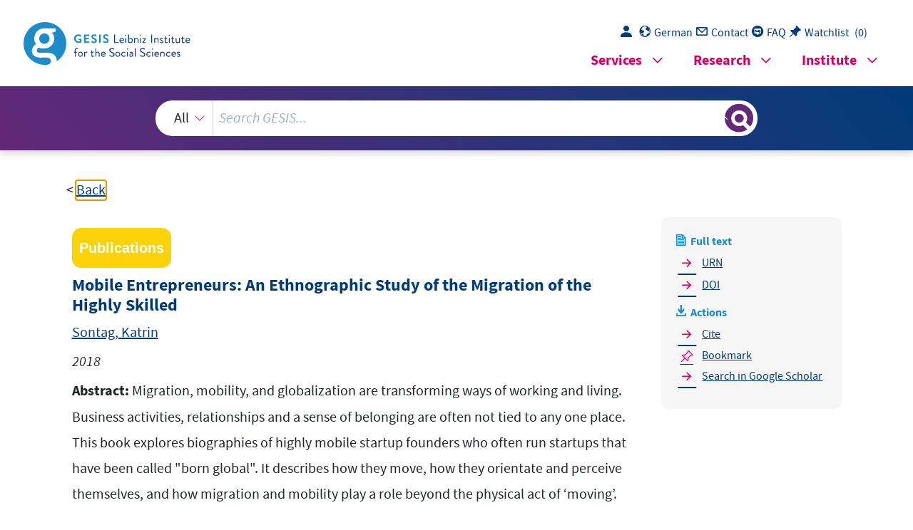

--- FILE ---
content_type: text/html; charset=UTF-8
request_url: https://search.gesis.org/services/get_stella_recommendation.php?doc_id=gesis-ssoar-65824
body_size: 171745
content:
{"hits":{"total":{"value":10,"relation":"eq"},"hits":[{"_index":"gesis-19-01-2026-02-00-50","_id":"cews-2-806330","_version":1,"_seq_no":46880,"_primary_term":1,"found":true,"_source":{"title":"M\u00e4nnlichkeiten und der Strukturwandel von Erwerbsarbeit in globalisierten Gesellschaften : Diagnosen und Perspektiven","id":"cews-2-806330","date":"2016","date_recency":"2016","abstract":["Das vorliegende Buch diskutiert die Frage, wie M\u00e4nnlichkeiten unter den Bedingungen eines grundlegenden Wandels des Arbeitsmarktes in globalisierten \u00d6konomien konstruiert werden. In einer intersektionalen Perspektive kommen dabei Autorinnen und Autoren zu Wort, die in ihren Forschungsaktivit\u00e4ten um neue Blickrichtungen auch jenseits nationaler Grenzen bem\u00fcht sind. Gemeinsamkeiten und Unterschiede von M\u00e4nnlichkeitskonstruktionen in unterschiedlichen Teilen der Welt werden sichtbar."],"type":"publication","person":["Lengersdorf, Diana","Meuser, Michael"],"person_sort":"LengersdorfMeuser","links":[],"subtype":"journal_article","document_type":"Sammelwerk","coreDoctypeLit":["Sammelwerk"],"coreAuthor":["Lengersdorf, Diana","Meuser, Michael"],"coreEditor":["Lengersdorf, Diana","Meuser, Michael"],"corePublisher":"Weinheim","corePagerange":"3 S.","data_source":"GESIS-CEWS","index_source":"GESIS-CEWS","link_count":0,"gesis_own":1,"fulltext":0,"thematic_collection":"Geschlecht und Wissenschaft","thematic_collection_en":"Gender and science"},"system_type":"BASE","doc_rank":1,"rid":14457156},{"_index":"gesis-19-01-2026-02-00-50","_id":"gesis-ssoar-105360","_version":2,"_seq_no":364418,"_primary_term":1,"found":true,"_source":{"title":"Forschen und Forschung in Kontexten des Alter(n)s: Ausblicke und Konsequenzen fu\u0308r die Soziale Arbeit","id":"gesis-ssoar-105360","date":"2025","date_recency":"2025","abstract":"Forschung in Kontexten des Alter(n)s gewinnt sowohl f\u00fcr als auch durch die Soziale Arbeit zunehmend an Bedeutung. Der Sammelband greift diese bisher wenig beachtete Verbindung auf. In einem ersten Teil stellt der Sammelband den Forschungsprozess und -bestand dar. Der zweite Teil b\u00fcndelt empirische Studien zu professions-, adressat*innen- und organisationsbezogenen Fragen. Die Autor*innen diskutieren Ausblicke und Konsequenzen f\u00fcr die Soziale Arbeit als Wissenschaft, Praxis und Ausbildung. Der demografische und soziale Wandel bringt zahlreiche Herausforderungen mit sich. Dazu z\u00e4hlen insbesondere soziale Ungleichheiten, ver\u00e4nderte Altersbilder und die Notwendigkeit, der zunehmenden Diversit\u00e4t des Alters und Alterns gerecht zu werden. Gleichzeitig er\u00f6ffnen sich auch Potenziale durch die St\u00e4rkung von Teilhabe und Selbstbestimmung \u00e4lterer Menschen. Die differenzierte Untersuchung der Lebenslagen und Bew\u00e4ltigungsstrategien \u00e4lterer Menschen ist deshalb von zentraler Bedeutung. Nur so k\u00f6nnen innovative Handlungsans\u00e4tze f\u00fcr die Lebensphase Alter bed\u00fcrfnis- und bedarfsgerecht entwickelt werden. Die Fachgruppe \"Soziale Arbeit in Kontexten des Alter(n)s\" der Deutschen Gesellschaft f\u00fcr Soziale Arbeit hat sich zum Ziel gesetzt, diese Themen nicht nur fundiert zu bearbeiten, sondern auch die Sichtbarkeit und die Handlungsm\u00f6glichkeiten der Sozialen Arbeit in diesem Bereich zu st\u00e4rken. Ein besonderes Anliegen der Fachgruppe ist es, die theoretischen Grundlagen sowie empirischen Zug\u00e4nge und Erkenntnisse in Kontexten des Alter(n)s zu erweitern, um die Forschung und Praxis der Sozialen Arbeit gezielt weiterzuentwickeln und nachhaltige Verbesserungen der Lebensqualit\u00e4t \u00e4lterer Menschen zu erreichen. Der Sammelband ist aus diesem Engagement heraus als gemeinsames Projekt der Mitglieder der Fachgruppe entstanden. Er l\u00e4dt dazu ein, die Rolle der Sozialen Arbeit in Kontexten des Alter(n)s weiterzudenken und neue Impulse f\u00fcr Forschung, Praxis und Lehre zu setzen.","portal_url":"https:\/\/www.ssoar.info\/ssoar\/handle\/document\/105360","type":"publication","topic":["Sozialarbeit","Altern","Alter","Lebensqualit\u00e4t","soziale Unterst\u00fctzung","Altenarbeit","Altenhilfe","Altenpflege","Professionalisierung","alter Mensch","Sozialforschung","Forschungsprozess"],"person":["L\u00f6ffler, Eva Maria","Bleck, Christian","R\u00fc\u00dfler, Harald"],"person_sort":"L\u00f6fflerBleckR\u00fc\u00dfler","links":[{"label":"URN","link":"http:\/\/nbn-resolving.de\/urn:nbn:de:0168-ssoar-105360-7"},{"label":"DOI","link":"https:\/\/doi.org\/10.3224\/84743157"}],"publisher":"Verlag Barbara Budrich","document_type":"Sammelwerk","institutions":["Verlag Barbara Budrich"],"coreEditor":["L\u00f6ffler, Eva Maria","Bleck, Christian","R\u00fc\u00dfler, Harald"],"coreSjahr":"2025","corePublisher":"Verlag Barbara Budrich","coreZsband":"29","coreIsbn":"978-3-8474-3297-5","publishLocation_str_mv":"Opladen","coreLanguage":"de","doi":"https:\/\/doi.org\/10.3224\/84743157","urn":"urn:nbn:de:0168-ssoar-105360-7","data_source":"GESIS-SSOAR","index_source":"GESIS-SSOAR","database":"SSOAR - Social Science Open Access Repository","link_count":0,"gesis_own":1,"fulltext":1,"metadata_quality":10,"related_references":[{"view":"<a href=\"https:\/\/link.springer.com\/referenceworkentry\/10.1007\/978-3-658-09630-4_29-1\" target=\"_blank\">Simonson, J., Vogel, C. (2020). Freiwilliges Engagement im Pflegemix. Neue Impulse. Freiburg im Breisgau: Springer VS. Handbuch Soziologie des Alter(n)s. Springer Reference So- zialwissenschaften, pp. 4-29.<\/a> ","pdf_url":""},{"view":"<a href=\"https:\/\/search.gesis.org\/publication\/gesis-ssoar-78351\" target=\"_blank\">May, M. A., M., D\u00f6lker, U. M., ba, S. F., Kovacevic, M., Laabdallaoui, N. (2013). AMIQUS -Unter Freunden. \u00c4ltere Migrantin- nen und Migranten in der Stadt. Band 8. Opladen\/Berlin\/Toronto: Beitr\u00e4ge Zur Sozialraumforschung. \u00c4ltere Migrantinnen und Migranten in der Stadt. Beitr\u00e4ge zur Sozialraumforschung. Band 8. Opladen u, 8.<\/a> ","pdf_url":""},{"view":"Negt, O. (1977). Nicht nach K\u00f6pfen, sondern nach Interessen organisie- ren. Frankfurt a.M: Suhrkamp. Keine Demokratie ohne Sozialismus. \u00dcber den Zusammenhang von Politik, Geschichte und Moral. 2. Aufl, pp. 300-312.","pdf_url":""},{"view":"<a href=\"https:\/\/doi.org\/10.1515\/9783839457955-006\" target=\"_blank\">Ritter, M. S., W. (2022). Ehrenamt und Demenz im l\u00e4ndlichen Raum: Praxisbeispiele N\u00fcsttal und Eiterfeld. Bielefeld: Transcipt Verlag. Demenz im Quartier. Ehren- amt und Sozialraumorientierung f\u00fcr das Alter, pp. 73-98.<\/a> ","pdf_url":""},{"view":"Schnurr, S. (2018). Partizipation\u00ab. Wiesbaden: Springer Fachmedien. Soziale Arbeit. Eine elementare Einf\u00fchrung. Lehrbuch, pp. 631-648.","pdf_url":""},{"view":"<a href=\"https:\/\/doi.org\/10.5771\/9783845292540-8\" target=\"_blank\">Hirschauer, S., Boll, T., G. (2017). Un\/doing Differences. Zur Theorie und Empi- rie eines Forschungsprogramms\u00ab. differenzierung, Weilerswist: Praktiken der Humandifferen- zierung. Weilerswist. Jenseits von Corona. Unsere Welt nach der Pandemie -Perspektiven aus der Wissenschaft, pp. 7-26.<\/a> ","pdf_url":""},{"view":"Thiesen, A. (2016). Die transformative Stadt. Reflexive Stadtentwicklung jenseits von Raum und Identit\u00e4t. Urban studies. Bielefeld: Transcript Verlag.","pdf_url":""},{"view":"Rie\u00dfen, ., Anne\/Knopp, R. (2023). Stadtteilarbeit und Quartiersma- nagement. Stuttgart: Verlag W. Kohlhammer. Handlungsfelder und Adressierungen der Sozialen Arbeit, pp. 481-488.","pdf_url":""},{"view":"<a href=\"https:\/\/doi.org\/10.1007\/978-3-658-26624-0_45\" target=\"_blank\">Wi\u00dfmann, P. (2020). Demenz ein soziales Ph\u00e4nomen. Wies- baden: Springer VS. Handbuch Soziale Arbeit und Alter, pp. 509-516.<\/a> ","pdf_url":""},{"view":"<a href=\"https:\/\/doi.org\/10.1093\/intqhc\/mzm042\" target=\"_blank\">Kruse, J., Schmieder, C., Weber, K. M., . (2015). Qualitative Interviewforschung: ein integrativer Ansatz. 2., \u00fcberarbeitete und er- g\u00e4nzte Auflage. Grundlagentexte Methoden. Ciando, Weinheim, Basel, M\u00fcnchen: Ein integrativer Ansatz. Weinheim\/Basel. Qualitative In- terviewforschung in und mit fremden Sprachen: Eine Einf\u00fchrung in Theorie und Praxis, 2.<\/a> <span class=\"references_pdf_link icon-gs-cv pe-1\"><\/span><a target=\"_blank\" href=\"https:\/\/academic.oup.com\/intqhc\/article-pdf\/19\/6\/349\/5070113\/mzm042.pdf\">PDF<\/a>","pdf_url":"https:\/\/academic.oup.com\/intqhc\/article-pdf\/19\/6\/349\/5070113\/mzm042.pdf"},{"view":"J\u00e4nsch, M. (2024). Dialogische R\u00e4ume in solidarischen Hilfebeziehungen. Wiesbaden: Springer VS. Soziale Arbeit und gesellschaftliche Transformationen: Utopien Sozialer Arbeit, pp. 78-90.","pdf_url":""},{"view":"Fraser, N. (2016). Die halbierte Gerechtigkeit. Schl\u00fcsselbegriffe des postin- dustriellen Sozialstaates. Auf- lage: Gender Studies. Frankfurt a.M.: Suhrkamp, 3.","pdf_url":""},{"view":"<a href=\"http:\/\/www.jstor.org\/stable\/10.2307\/j.ctvddzzrp.14\" target=\"_blank\">May, M. (2008). Die Handlungsforschung ist tot. Es lebe die Handlungsfor- schung\u00ab. Opladen\/Farmington Hills: Verlag Barbara Budrich. Praxisforschung im Sozial- raum. Fallstudien in l\u00e4ndlichen und urbanen sozialen R\u00e4umen. Opladen: Verlag Barbara Budrich (Beitr\u00e4ge zur Sozialraumforschung, 2 pp. 207-238.<\/a> ","pdf_url":""},{"view":"<a href=\"https:\/\/doi.org\/10.1007\/978-3-658-26624-0\" target=\"_blank\">Meyer, C. (2019). Soziale Arbeit und Alter(n). Ein einf\u00fchrendes Lehr- buch. Weinheim: Beltz Juventa.<\/a> ","pdf_url":""},{"view":"<a href=\"https:\/\/doi.org\/10.1007\/978-3-658-09567-3_1\" target=\"_blank\">Galuske, M., R., Spatscheck, C. (2013). Methoden der Sozialen Arbeit. Eine Einf\u00fchrung. Weinheim und Basel, Beltz Ju- venta. Aufla- ge, Weinheim\/Basel: Auflage] Beltz Juventa, Weinheim\/M\u00fcnchen. Eine Einf\u00fchrung (Sozialp\u00e4dagogik, 10.<\/a> ","pdf_url":""},{"view":"<a href=\"\/publication\/wzb-bib-182194\" target=\"_blank\">Lefebvre, H., Llona, M., Walker, N., A., McHugh, C. T., P, M. (1991). The Production of Space, Oxford. Oxford, OX, UK, Cambridge, Mas- sachusetts, USA: Maiden\/Oxford. Blackwell Pu- blishing. Studie zur Situation von Kindern und Jugendlichen in Fl\u00fcchtlingsunterk\u00fcnften in Deutschland. UNICEF. Online verf\u00fcgbar unter, 28 pp. 197-217.<\/a> ","pdf_url":""},{"view":"<a href=\"https:\/\/doi.org\/10.14512\/tatup.14.2.18\" target=\"_blank\">Mittelstra\u00df, J. (2005). Methodische Transdisziplinarit\u00e4t. In: Technikfolgenab- sch\u00e4tzung. TATuP -Zeitschrift f\u00fcr Technikfolgenabsch\u00e4tzung in Theorie und Praxis, 14(2), pp. 18-23.<\/a> ","pdf_url":""},{"view":"Neumann, M. W., G. (2018). Solidarische Gesellschaft als Ziel -Care-Revolution als Strategie. Stuttgart: Schmetterling Verlag. Konkrete Utopien. Unsere Alternativen zum Nationalismus, pp. 112-129.","pdf_url":""},{"view":"Ploder, A. S., J. (2017). Starke Reflexion. Wiesbaden: VS Springer. Ethnografie und Deutung, pp. 421-438.","pdf_url":""},{"view":"<a href=\"https:\/\/search.gesis.org\/publication\/gesis-ssoar-47671\" target=\"_blank\">Reichertz, J. (2015). Die Bedeutung der Subjektivit\u00e4t in der Forschung. Forum Qua- litative Sozialforschung: Qualitative Social Research 16 (3. New York u.a: Norton. Fo- rum Qualitative Sozialforschung\/Forum: Qualitative Social Research 16, 16(3), pp. 1-17.<\/a> ","pdf_url":""},{"view":"<a href=\"https:\/\/doi.org\/10.1007\/978-3-531-94311-4_8\" target=\"_blank\">Dewe, B. O., H. U. (2012). Hans-Uwe 2012: Reflexive Sozialp\u00e4dagogik. Grundstrukturen eines neuen Typs dienstleistungsorientierten Professionshandelns. Wiesbaden Freire, Paulo 1973: VS Verlag f\u00fcr Sozialwissenschaften. Hand- buch der Sozialarbeit\/Sozialp\u00e4dagogik. Unter Mitarbeit von Karin B\u00f6llert und Gaby Fl\u00f6sser. 2. Aufl, pp. 197-217.<\/a> ","pdf_url":""},{"view":"Scherr, A. (2017). Hilfe. Baden-Baden: Nomos. Fach lexikon der Sozialen Arbeit. Deutscher Verein f\u00fcr \u00f6ffentliche und private F\u00fcrsorge, pp. 410-412.","pdf_url":""},{"view":"<a href=\"https:\/\/search.gesis.org\/publication\/cews-2-809594\" target=\"_blank\">Wimbauer, C., Motakef, M. (2017). Das Paarinterview in der soziologischen Paarforschung. Method(olog)ische und forschungspraktische \u00dcberlegungen. Forum Qualitative Sozialforschung \/ Forum: Qualitative Social Research, 18(2. Forum Qualitative Sozialforschung \/ Forum: Quali- tative Social Research, 18(2), pp. 10.<\/a> ","pdf_url":""},{"view":"Wimbauer, C. M. (n.d.). Mona (2017b): Das Paarinterview im interpreta- tiven Paradigma. Methodologie -Methode -Methodenpraxis. Wiesbaden: Springer VS.","pdf_url":""},{"view":"Eribon, D. (2024). Eine Arbeiterin. Leben, Alter und Sterben. Berlin: Suhr.","pdf_url":""},{"view":"<a href=\"https:\/\/doi.org\/10.4135\/9781483345239\" target=\"_blank\">Essed, P., FINLAY, S., L. (1991). Understanding Everyday Racism: An Interdisciplina- ry Theory. Newsbury Park, London und New Dehli: Sage Publications Fausto-Sterling, Anne. London\/Thousand Oaks\/New Delhi: SAGE Publications, Inc. Generation und Identit\u00e4t. Theoretische und empirische Beitr\u00e4ge zur Migrationssoziologie, 2(2), pp. 209-230.<\/a> ","pdf_url":""},{"view":"<a href=\"https:\/\/search.gesis.org\/publication\/cews-2-767138\" target=\"_blank\">Meuser, M., S. (2012). He- rausgeforderte M\u00e4nnlichkeit. M\u00e4nnlich- keitskonstruktionen im Wandel von Er- werbsarbeit und Familie. Wiesbaden: VS Verlag f\u00fcr Sozialwissenschaften. Erziehung, Bildung und Geschlecht. M\u00e4nnlich- keiten im Fokus der Gender-Studies. Wiesbaden, pp. 23-40.<\/a> ","pdf_url":""},{"view":"Jenkins, T. (2021). What is my Story?\". An ethnographic approach. Older people re-framing their lives through digital storytelling.","pdf_url":""},{"view":"<a href=\"https:\/\/doi.org\/10.1177\/1350508420928522\" target=\"_blank\">J\u00f8rgensen, K. M. (2020). Storytelling, space and power: An Arend- tian account of subjectivity in organizations. Organization, 29 pp. 1-16.<\/a> ","pdf_url":""},{"view":"Kirnd\u00f6rfer, E. H., J, L. (2023). 4 STORYTELLING. Bielefeld: Transcript Verlag. Artographies -Kre- ativ-k\u00fcnstlerische Zug\u00e4nge zu einer machtkritischen Raumforschung. Sozial- und Kulturgeographie, pp. 69-90.","pdf_url":""},{"view":"Lambert, J. (2010). Digital Storytelling Cookbook (Digital Diner Press. Berkeley, CA: Digital Diner Press.","pdf_url":""},{"view":"<a href=\"https:\/\/doi.org\/10.2307\/j.ctv15d7zd9.4\" target=\"_blank\">May, M. (2020). Partizipatorische Sozialraumforschung und gesellschaft- liche Teilhabe. Opladen, Berlin, Toronto: Verlag Barbara Budrich. Teilhabe und Raum. Interdisziplin\u00e4re Perspek- tiven und Ann\u00e4herungen an Dimensionen von Teilhabe. Beitr\u00e4ge zur Sozi- alraumforschung, pp. 21-36.<\/a> ","pdf_url":""},{"view":"Schulze, H. S., Shirin\/Gerber, S. (2023). Auseinanderset- zung mit Lebensgeschichten und Lebenserz\u00e4hlungen zur Initiierung bio- grafischer Reflexivit\u00e4t und Akteur:innenschaft. Opladen\/Berlin\/Toronto: Verlag Barbara Budrich. Soziale Ungleichheit, Bildung, Biografieforschung. Perspektiven zum Werk von Ingrid Miethe, pp. 29-60.","pdf_url":""},{"view":"Singer, K. S., Katharina\/Neuburger, M. (2023). 1 ARTOGRA- PHIES. Bielefeld: Transcript Ver- lag. Artographies -Kreativ-k\u00fcnstlerische Zug\u00e4nge zu einer machtkritischen Raumforschung. Sozial-und Kulturgeographie, pp. 9-38.","pdf_url":""},{"view":"<a href=\"https:\/\/doi.org\/10.3224\/84742499\" target=\"_blank\">Stadel, W. (2021). Sozialraumentwicklung unter den Bedingungen von Behinde- rung und Alter. Beitr\u00e4ge zur Sozialraumforschung, Band 23. Opla- den\/Berlin\/Toronto: Verlag Barbara Budrich. Handbuch Klinische Sozialarbeit. Weinheim\/Basel: Beltz Juventa, 23.<\/a> ","pdf_url":""},{"view":"<a href=\"https:\/\/doi.org\/10.1159\/000366161\" target=\"_blank\">Green, O. A., L. (2015). Improving the Cooperation Rate of Older Adults and Their Caregivers in Research Surveys. Gerontology, 61 pp. 355-363.<\/a> ","pdf_url":""},{"view":"<a href=\"\/publication\/gesis-solis-00305108\" target=\"_blank\">Haubl, R. (2003). Riskante Worte. Forschungsinterviews mit Traumatisierten. Giessen: Psychosozial Verlag. Psy- chosozial, 91(1), pp. 63-77.<\/a> ","pdf_url":""},{"view":"<a href=\"https:\/\/doi.org\/10.1007\/978-3-531-19007-5_14\" target=\"_blank\">Scherr, A., A. (2013). Adressaten, Nutzer, Agency. Zur Grund- legung akteursbezogener Forschungsperspektiven in der Sozialen Ar- beit. Wiesbaden, VS: VS Verlag f\u00fcr Sozialwissen- schaften. Adressaten, Nutzer, Agency. Akteursbezogene Forschungsperspektiven in der sozialen Arbeit, Wiesba, 15(8), pp. 229-242.<\/a> ","pdf_url":""},{"view":"<a href=\"https:\/\/doi.org\/10.1007\/978-3-658-06294-1_4\" target=\"_blank\">Kavemann, B., Erinnerbarkeit, A. (2016). Erinnerbarkeit, Angst, Scham und Schuld als Gren- zen der Forschung zu Gewalt. Wiesbaden: Springer Fachmedien. Forschungs- manual Gewalt. Grundlagen der empirischen Erhebung von Gewalt in Paarbeziehungen und sexualisierter Gewalt, pp. 51-67.<\/a> ","pdf_url":""},{"view":"Keilson, H. (2001). Sequenzielle Traumatisierung. Deskriptiv-klinische und quantifizierend-statistische Follow-up Untersuchung zum Schicksal der j\u00fcdi- schen Kriegswaisen in den Niederlanden. Gie\u00dfen: Psychosozial-Verlag.","pdf_url":""},{"view":"<a href=\"https:\/\/openalex.org\/W1607122186\" target=\"_blank\">Knechel, N. A. (2013). The challenges of enrolling older adults into interven- tion studies. The Yale Journal of Biology and Medicine, 86 pp. 41-47.<\/a> ","pdf_url":""},{"view":"<a href=\"https:\/\/econtent.hogrefe.com\/doi\/10.1026\/0044-3409.214.2.87\" target=\"_blank\">Konradt, U., Fary, Y. (2006). Determinanten der Motivation und der Bereitschaft zur Teilnahme an Frage- bogenstudien. Zeitschrift f\u00fcr Psy- chologie, 214(2), pp. 87-96.<\/a> ","pdf_url":""},{"view":"<a href=\"https:\/\/doi.org\/10.1007\/978-3-531-91440-4\" target=\"_blank\">K\u00fcsters, I., Sozialwissenschaften, ., Wimbauer, C., Motakef, M., Methodische, D. P., Lauer, ., N. (2009). Narrative Interviews. Grundlagen und Anwendungen (Hagener Studientexte zur Soziologie, 1. Aufl. Auflage, Wiesbaden: VS Verlag f\u00fcr Sozialwissenschaften (Lehrbuch. Anthropologie der Migration. Theoretische Grundlagen und interdisziplin\u00e4re Aspekte, 2.<\/a> ","pdf_url":""},{"view":"<a href=\"https:\/\/search.gesis.org\/publication\/gesis-ssoar-9009\" target=\"_blank\">Loch, U. (2008). Spuren von Traumatisierungen in narrativen Interviews [20 Abs\u00e4tze]. In: Forum Qualitative Sozialforschung\/Forum: Qualitative Social Re- search, 9(1. Forum Qualitative Sozialforschung \/ Forum: Qualitative Social Research, 9(1).<\/a> ","pdf_url":""},{"view":"Marquardt, A. H., K. (2024). Betroffenenbeteiligung ist existenzi- ell. Sozialmagazin, 49 pp. 35-42.","pdf_url":""},{"view":"<a href=\"https:\/\/doi.org\/10.36198\/9783838555300\" target=\"_blank\">Pohlmann, M. (2023). Einf\u00fchrung in die qualitative Sozialforschung. Eine Anleitung zu qualitati vem Denken. Weinheim & Basel: UTB, UVK.<\/a> ","pdf_url":""},{"view":"<a href=\"https:\/\/academic.oup.com\/gerontologist\/article-lookup\/doi\/10.1093\/geront\/gns079\" target=\"_blank\">McHenry, J. C., ., Einstein, G. O., Vidrine, A. N., Koerner, K. M., Morrow, D. G. (2015). Recruitment of Older Adults: Success May Be in the Details. The Gerontologist, 55(5).<\/a> <span class=\"references_pdf_link icon-gs-cv pe-1\"><\/span><a target=\"_blank\" href=\"http:\/\/gerontologist.oxfordjournals.org\/content\/early\/2012\/08\/09\/geront.gns079.full.pdf\">PDF<\/a>","pdf_url":"http:\/\/gerontologist.oxfordjournals.org\/content\/early\/2012\/08\/09\/geront.gns079.full.pdf"},{"view":"<a href=\"https:\/\/doi.org\/10.1007\/978-3-658-26775-9_9\" target=\"_blank\">Motzek-\u00d6z, S. (2019). 'Traumasensible Gestaltung von Interviews zwi- schen Viktimisierung und Forschungsethik'. Wiesbaden: Springer Fachmedien. Fl\u00fcchtlingsforschung im Aufbruch. Forschungsans\u00e4tze unf Reflexionen im Kon- text von Flucht und Migration, pp. 167-183.<\/a> ","pdf_url":""},{"view":"<a href=\"\/publication\/dza-gerolit-615624103\" target=\"_blank\">Nuthmann, R. W., H. W. (2010). Methodische Aspekte der Erhebun- gen der Berliner Altersstudie. In: Lindenberger.<\/a> ","pdf_url":""},{"view":"<a href=\"https:\/\/www.econbiz.de\/Record\/10013421265\" target=\"_blank\">., Baltes, P. B. (1996). Die Berliner Altersstudie, 3., erweiterte Auflage. Berlin Edition Sigma: Akademie Ver- lag. Grundlegende Kompetenzen Erwachsener im internationalen Vergleich. Ergebnisse von PIAAC.<\/a> ","pdf_url":""},{"view":"<a href=\"https:\/\/openalex.org\/W3047421118\" target=\"_blank\">Sanyal, M. M., V. (2016). Vergewaltigung: Aspekte eines Verbrechens. Ham- burg: Verlag Lutz Schulenburg.<\/a> ","pdf_url":""},{"view":"<a href=\"https:\/\/doi.org\/10.5771\/9783845276687-659\" target=\"_blank\">Schlomann, A. R., C. (2019). Erhebung von Daten in der \u00e4lteren Bev\u00f6lkerung. Baden-Baden: Nomos. Alternsforschung, pp. 659-682.<\/a> ","pdf_url":""},{"view":"Schwerdtner, L. (2021). Sprechen und Schweigen \u00fcber sexualisierte Gewalt: Ein Pl\u00e4doyer f\u00fcr Kollektivit\u00e4t und Selbstbestimmung.","pdf_url":""},{"view":"<a href=\"https:\/\/openalex.org\/W3109917839\" target=\"_blank\">Solnit, R. (2017). The Mother of all Questions. Chicago: Haymarket Books.<\/a> ","pdf_url":""},{"view":"Viehhauser, R. L., J. (2022). Der Blick in den Spiegel als pro- fessionelle Aufgabe. Selbstreflexion als Kernkompetenz der Klinischen Sozi- alarbeit. Berlin: ZKS Verlag f\u00fcr psychosoziale Medien. Klinische Sozialarbeit. Das Soziale behandeln: Entwicklung einer Fachsozi- alarbeit, pp. 36-47.","pdf_url":""},{"view":"<a href=\"https:\/\/doi.org\/10.1007\/978-3-531-92004-7_3\" target=\"_blank\">Aner, K. (2010). Soziale Altenhilfe als Aufgabe Sozialer Arbeit. Wiesbaden: VS Verlag f\u00fcr Sozialwissenschaften. Handbuch Soziale Arbeit und Alter, pp. 33-50.<\/a> ","pdf_url":""},{"view":"<a href=\"https:\/\/doi.org\/10.1007\/978-3-658-26624-0_3\" target=\"_blank\">Aner, K. (2020). Soziale Altenhilfe als Aufgabe Sozialer (Alten-)Arbeit. Wiesbaden: Springer Fachmedien Wiesbaden. Handbuch Soziale Arbeit und Alter. Wiesba, pp. 29-54.<\/a> ","pdf_url":""},{"view":"Becker-Lenz, R. M. H., S. (2023). Jenseits wissenschaft- lichen Wissens -Wissensarten und Professionalit\u00e4t. Opladen\/Berlin\/Toronto: Verlag Barbara Budrich. Geteiltes Wissen -Wissens- entwicklung in Disziplin und Profession Sozialer Arbeit. Sammelband zur DGSA Jahrestagung 2022, pp. 121-136.","pdf_url":""},{"view":"B\u00f6hnisch, L. (2012). Lebensbew\u00e4ltigung. Ein sozialpolitisch inspiriertes Paradigma f\u00fcr die Soziale Arbeit. Wiesbaden: VS Verlag f\u00fcr Sozial- wissenschaften. Grundriss Sozi- ale Arbeit. Ein einf\u00fchrendes Handbuch, pp. 219-233.","pdf_url":""},{"view":"<a href=\"https:\/\/search.gesis.org\/publication\/gesis-ssoar-65692\" target=\"_blank\">Nohl, A. M., Nentwig-Gesemann, I., Nohl, A. M., Bonfranchi, R., K\u00fclpmann, I. (2013). Interview und dokumentarische Methode: Anleitungen f\u00fcr die Forschungs- praxis. 5., aktualisierte und erweiterte Auflage. Qualitative Sozialforschung. Auf- lage, Opladen\/Berlin\/Toronto: VS Verlag f\u00fcr Sozialwissenschaften | GWV Fachverlage GmbH Wiesbaden. Textsorten und Textsortenbestimmung in der qualitativen Interviewforschung: ein methodologisches Update Oevermann, Ulrich (2000). Die Methode der Fallrekonstruktion in der Grundlagenforschung sowie der klinischen und p\u00e4dagogischen Praxis, pp. 9-32.<\/a> <span class=\"references_pdf_link icon-gs-cv pe-1\"><\/span><a target=\"_blank\" href=\"https:\/\/www.ssoar.info\/ssoar\/bitstream\/document\/65691\/1\/ssoar-2019-bohnsack_et_al-Typenbildung_und_Dokumentarische_Methode.pdf\">PDF<\/a>","pdf_url":"https:\/\/www.ssoar.info\/ssoar\/bitstream\/document\/65691\/1\/ssoar-2019-bohnsack_et_al-Typenbildung_und_Dokumentarische_Methode.pdf"},{"view":"Farrenberg, D. S., M. (2020). Handlungsfelder Sozialer Arbeit. Eine systematisierende Einf\u00fchrung. Weinheim\/Basel: Beltz Juventa.","pdf_url":""},{"view":"<a href=\"https:\/\/doi.org\/10.36198\/9783838545820\" target=\"_blank\">Hammerschmidt, P. W., Sascha\/Seidenst\u00fccker, B., Seidenst\u00fccker, B. (2017). Soziale Arbeit - die Geschichte. Opladen, Toronto: Verlag Barbara Budrich.<\/a> ","pdf_url":""},{"view":"Kubisch, S. (2023). Kollektive Praxis -geteiltes Wissen -Fachlichkeit. Opladen\/Berlin\/Toronto: Ver- lag Barbara Budrich. Geteiltes Wissen -Wissensentwicklung in Disziplin und Profession Sozialer Arbeit. Sammelband zur DGSA Jahrestagung 2022.","pdf_url":""},{"view":"<a href=\"https:\/\/doi.org\/10.46499\/262\" target=\"_blank\">Leitner, S. (2015). Soziale Altenarbeit und Alterssozialpolitik. Schwalbach\/ Ts: Wochenschau Verlag.<\/a> ","pdf_url":""},{"view":"<a href=\"https:\/\/search.gesis.org\/publication\/gesis-ssoar-1337\" target=\"_blank\">Reichertz, J. S., N., Schiller, G., Sch\u00fctz, A. (1994). Erheben. Auswerten. Darstellen. Konturen einer hermeneutischen Wis- senssmiologie. im vorliegenden Band. Opladen: Westdeutscher Verlag. Schr\u00f6er N., Hrsg.,lnterpretative Sozialforschung. Auf dem Weg zu einer hermeneutischen Wissenssoziologie, Opladen, pp. 56-84.<\/a> <span class=\"references_pdf_link icon-gs-cv pe-1\"><\/span><a target=\"_blank\" href=\"https:\/\/www.ssoar.info\/ssoar\/bitstream\/handle\/document\/1337\/?sequence=1\">PDF<\/a>","pdf_url":"https:\/\/www.ssoar.info\/ssoar\/bitstream\/handle\/document\/1337\/?sequence=1"},{"view":"<a href=\"https:\/\/doi.org\/10.5771\/0340-8574-2020-3-103\" target=\"_blank\">L\u00f6ffler, E. M. (2020). Nicht nur fachlich, sondern auch menschlich\". Hal- tung als Bestandteil professionellen Handelns. In: BdW. Bl\u00e4tter der Wohl. 3 pp. 103-105.<\/a> ","pdf_url":""},{"view":"<a href=\"https:\/\/d-nb.info\/1244521094\" target=\"_blank\">L\u00f6ffler, E. M. (2022). Haltung und professionelles Handeln in sozialen Berufen. Weinheim\/Basel: Beltz Juventa. Eine qualitative Untersuchung am Beispiel von Pflegefachkr\u00e4ften in ambulanten Pflegediensten.<\/a> ","pdf_url":""},{"view":"<a href=\"\/publication\/gesis-solis-00216138\" target=\"_blank\">Oevermann, U., Combe, A., Helsper, W., Professionalit\u00e4t, P. (1996). Theoretische Skizze einer revidierten Theorie professionalisier- ten Handelns. Frankfurt a.M., Suhrkamp: Suhr- kamp Verlag. P\u00e4dagogische Professionalit\u00e4t. Untersuch- ungen zum Typus p\u00e4dagogischen Handelns [Pedagogical Professionality: Studies on the Type of Pedagogical Action, pp. 70-182.<\/a> ","pdf_url":""},{"view":"<a href=\"\/publication\/dza-gerolit-54449394X\" target=\"_blank\">G\u00f6ckenjan, G., Kondratowitz, H. J. (1988). Al- tern -Kampf um Deutungen und um Lebensfor- men. Frankfurt am Main: Frank- furt\/M. Alter und Alltag. Frank- furt\/M.: Suhrkamp, pp. 7-31.<\/a> ","pdf_url":""},{"view":"<a href=\"https:\/\/doi.org\/10.1007\/s11618-001-0063-6\" target=\"_blank\">G\u00f6ckenjan, G. (2000). Das Alter w\u00fcrdigen. Altersbilder und Bedeutungswandel des Al ters. Frankfurt am Main: Suhrkamp.<\/a> ","pdf_url":""},{"view":"<a href=\"\/publication\/gesis-solis-00353343\" target=\"_blank\">Kappeler, M. (2005). Vom Sozialstaat zum Pr\u00e4ventionsstaat -Mit besonderer Ber\u00fccksichtigung des Pr\u00e4ventionsdenkens in der Sozialen Arbeit. Wider- spr\u00fcche, 25 pp. 23-34.<\/a> ","pdf_url":""},{"view":"<a href=\"https:\/\/doi.org\/10.1007\/s11577-017-0417-6\" target=\"_blank\">Kohli, M. (1985). Die Institutionalisiemng des Lebenslaufs. Historische Befunde und theoreti- sche Argumente, in. Wiesbaden: VS Verlag f\u00fcr Sozialwissenschaften. \"Kleine Geschichten\" als Forschungszugang. Reflexionen zum biografischen Erz\u00e4hlen aus einem ethnografischen Projekt mit gefl\u00fcchteten Sch\u00fcler*innen, 37(1), pp. 1-29.<\/a> ","pdf_url":""},{"view":"<a href=\"https:\/\/doi.org\/10.1007\/978-3-658-02521-2_5\" target=\"_blank\">Keller, R. (2014). Assoziationen. \u00dcber Subjektprobleme des Poststrukturalis- mus und die Perspektive der Wissenssoziologischen Diskursanalyse\u00ab. Wiesbaden: Wiesbaden (Springer VS. Wer oder was handelt? Zum Sub- jektverst\u00e4ndnis der hermeneutischen Wissenssoziologie, pp. 67-94.<\/a> ","pdf_url":""},{"view":"<a href=\"https:\/\/doi.org\/10.1007\/978-3-531-19654-1_10\" target=\"_blank\">Keller, R. (2014). Wissenssoziologische Diskursforschung und Deutungs- musteranalyse. Wiesbaden: Springer VS. Wissen -Methode -Geschlecht: Erfassen des fraglos Gegebenen. Zum Werk Michael Meusers, 54 pp. 143-159.<\/a> ","pdf_url":""},{"view":"Kessl, F. (2005). Soziale Arbeit als aktivierungsp\u00e4dagogischer Transfor- mationsriemen. Balt- mannsweiler: Schneider-Verlag Hohengehren. pp. 30-43.","pdf_url":""},{"view":"K\u00fchnert, S. I., H. (2019). Soziale Gerontologie. Grundlagen und Anwendungsfelder. Stuttgart: Kohlhammer.","pdf_url":""},{"view":"K\u00fcnemund, H. V., C. (2024). Produktives', \u201aaktives' und \u201aerfolg- reiches' \u201aAlter(n)' -Begriffe und Szenarien. Wiesbaden: Springer VS. \"Successful Ageing\"? Leitbilder des Alterns in der Diskussion, pp. 13-38.","pdf_url":""},{"view":"<a href=\"https:\/\/search.gesis.org\/publication\/gesis-ssoar-2398\" target=\"_blank\">L\u00fcders, C., D. (1991). Deutungsmusteranalyse. Ann\u00e4herungen an ein risikoreiches Kon- zept. Methoden, Analysen, Opladen: VS Verlag f\u00fcr Sozialwissenschaften. Qualitativ-empirische Sozialforschung. Konzepte, Metho- den, Analysen, pp. 377-408.<\/a> <span class=\"references_pdf_link icon-gs-cv pe-1\"><\/span><a target=\"_blank\" href=\"https:\/\/www.ssoar.info\/ssoar\/bitstream\/handle\/document\/2398\/?sequence=1\">PDF<\/a>","pdf_url":"https:\/\/www.ssoar.info\/ssoar\/bitstream\/handle\/document\/2398\/?sequence=1"},{"view":"<a href=\"https:\/\/d-nb.info\/911077529\" target=\"_blank\">Meuser, M., R. (1992). Analyse sozialer Deutungsmuster. Beitr\u00e4- ge zur empirischen Wissenssoziologie. Pfaffenweiler, Centaurus: Centaurus-Verlagsgesell- schaft. Analyse sozialer Deutungsmuster. Beitr\u00e4ge zur empiri- schen Wissenssoziologie, Pfaffenweiler, pp. 9-37.<\/a> ","pdf_url":""},{"view":"Friese, H. (2021). Rassismus als Alltagspraxis\". Zeitschrift Migration und Soziale Arbeit (Themenheft Rechtsextremismus, Rechtspopulismus, 43(2), pp. 124-130.","pdf_url":""},{"view":"<a href=\"https:\/\/doi.org\/10.1007\/978-3-658-18013-3_8\" target=\"_blank\">Kricheldorff, C., Hasseler, M. (2018). Aktuelle Herausforderungen f\u00fcr die Profession Soziale Arbeit in der Altenhilfe und im Sozialraum. Wiesbaden: Springer Verlag. Alter und Pflege im Sozialraum: Theoretische Erwartungen und empirische Bewertungen, pp. 101-112.<\/a> ","pdf_url":""},{"view":"<a href=\"https:\/\/doi.org\/10.21827\/zfphl.8.3.35835\" target=\"_blank\">Mbembe, A. (2020). Politik der Feindschaft. Frankfurt a.M: Suhrkamp Verlag.<\/a> ","pdf_url":""},{"view":"<a href=\"\/publication\/fis-bildung-909303\" target=\"_blank\">Mecheril, P. M., C., Unterscheidungen, G. (2010). Gew\u00f6hnliche Unterscheidungen. Wege aus dem Rassis- mus. Weinheim und Basel: Beltz Verlag. Paul Mecheril\/Mar\u00eda do Mar Castro Varela\/\u0130nci Dirim\/Annita Kalpa- ka\/Claus Melter: Migrationsp\u00e4dagogik. Weinheim\/Basel: Beltz, pp. 150-178.<\/a> ","pdf_url":""},{"view":"Messerschmidt, A. (2018). Alltagsrassismus und Rechtspopulismus. Rassismus und Rechtsextremismus in Deutschland. Figurationen und Interventionen in Gesellschaft und staatlichen Institutionen. Weinheim\/Basel: Beltz Juventa, pp. 80-92.","pdf_url":""},{"view":"<a href=\"\/publication\/gesis-solis-00157048\" target=\"_blank\">Miles, R., R. (1991). Rassismus. Einf\u00fchrung in die Geschichte und Theo- rie eines Begriffs. Hamburg Miles, Robert 1991a: Die Idee der \u00bbRasse\u00ab und Theorien \u00fcber Rassis- mus: \u00dcberlegungen zur britischen Diskussion. Hamburgund Berlin: Argument. Zuerstersch.engl.1989. Das Eigene und das Fremde: neuer Rassismus in der Alten Welt? Hamburg, pp. 189-218.<\/a> ","pdf_url":""},{"view":"Ritter, M. (2020). Also, jeden Tag ist was!\" -Oder von der getarnten Ubi- quit\u00e4t rassistischer Ausschlusspraktiken in der Pflegeausbildung. Migration und Soziale Arbeit, 42 pp. 251-259.","pdf_url":""},{"view":"<a href=\"https:\/\/www.jstor.org\/stable\/10.2307\/40091909?origin=crossref\" target=\"_blank\">Mannheim, K., W., Olsen, J. P., L., . (1929). Ideologie und Utopie. Frankfurt a.M.: Schulte-Bulmke, 3., verm. Frankfurt am Main: Auflage). Schulte-Bulmke. Michel Foucault: P\u00e4dagogi- sche Lekt\u00fcren. Wiesbaden, 75.<\/a> ","pdf_url":""},{"view":"Ritter, M. (2022). Rassismuskritik als Auftrag Sozialer (Alten-)Arbeit? Zum Handlungsfeld der Pflege von morgen. Zeitschrift f\u00fcr soziale und sozi- alverwandte Gebiete, 7 pp. 242-249.","pdf_url":""},{"view":"<a href=\"https:\/\/d-nb.info\/1036111768\" target=\"_blank\">Bloech, J. (2013). Soziale Arbeit in der station\u00e4ren Altenhilfe -Implemen- tierung, Degeneration und Perspektive. Universit\u00e4t Bielefeld\/Fakult\u00e4t f\u00fcr Erziehungswissenschaft.<\/a> ","pdf_url":""},{"view":"Brandenburg, H. K., C. (2019). Einleitung. Stuttgart: Kohlhammer. Multiprofessioneller Perso- nalmix in der Langzeitpflege, pp. 9-20.","pdf_url":""},{"view":"<a href=\"\/publication\/fis-bildung-757923\" target=\"_blank\">Erlemeier, N. K., D. (2006). Soziale Arbeit und station\u00e4re Altenhilfe. Archiv f\u00fcr Wissenschaft und Praxis der Sozialen Arbeit, 37(2), pp. 90-103.<\/a> ","pdf_url":""},{"view":"Gildemeister, R. R., G. (1997). Ich geh da von einem bestimm- ten Fall aus ...\". Professionalisierung und Fallbezug in der Sozialen Arbeit. Weinheim: Juventa. Rekonstruktive Sozi- alp\u00e4dagogik. Konzepte und Methoden sozialp\u00e4dagogischen Verstehens in Forschung und Praxis, pp. 23-38.","pdf_url":""},{"view":"<a href=\"https:\/\/www.econbiz.de\/Record\/10001217383\" target=\"_blank\">Gnewekow, D. (1997). Soziale Dienste f\u00fcr alte Menschen: Anmerkungen zu Ursachen, Geschichte und Funktionen der Altenhilfe. Arbeit und Sozial- politik, 51(1), pp. 45-55.<\/a> ","pdf_url":""},{"view":"G. K. V. (2022). Richtlinien nach \u00a7 53b SGB XI zur Qualifika- tion und zu den Aufgaben von zus\u00e4tzlichen Betreuungskr\u00e4ften in station\u00e4- ren Pflegeeinrichtungen (Betreuungskr\u00e4fte-RL) vom 19.","pdf_url":""},{"view":"<a href=\"\/publication\/dza-gerolit-54442526X\" target=\"_blank\">Frischling, F. (1984). Soziale Arbeit im Alten-und Pflegeheim. Alten- heim, 23(9), pp. 251-252.<\/a> ","pdf_url":""},{"view":"Hirschauer, S. (2023). Wozu Identit\u00e4t? Zur Identarisierung von Selbstver- st\u00e4ndnissen. Polarisierte Welten. Verhandlun- gen des 41. Kongresses der Deutschen Gesellschaft f\u00fcr Soziologie 2022.","pdf_url":""},{"view":"<a href=\"\/publication\/fis-bildung-853537\" target=\"_blank\">Hirt, R. (2008). Soziale Arbeit in station\u00e4ren Einrichtungen der Altenhilfe. M\u00fcnchen: Juventa. Praxisfelder der Sozialen Arbeit. Eine Einf\u00fchrung.<\/a> ","pdf_url":""},{"view":"<a href=\"\/publication\/ubk-opac-LY000869930\" target=\"_blank\">Hummel, K. (1982). \u00d6ffnet die Altersheime! Gemeinwesenorientierte, ganz heitlitchc Sozialarbeit mit alten Menschen. Beltz: Weinheim\/Basel.<\/a> ","pdf_url":""},{"view":"<a href=\"\/publication\/iab-litdok-K051220801\" target=\"_blank\">Karges, R. L., M, I. (2005). Zum Berufsbild der Sozialen Arbeit: das berufliche Selbstverst\u00e4ndnis und seine Unsch\u00e4rfen. Soziale Arbeit, 54(12), pp. 449-456.<\/a> ","pdf_url":""},{"view":"<a href=\"\/publication\/dza-gerolit-544860799\" target=\"_blank\">K\u00fcnzel-Sch\u00f6n, M. (1996). Sozialarbeit -trotz Pflegeversicherung. Pro- file und Perspektiven sozialer Arbeit mit \u00e4lteren Menschen. Die Stichworte: Wirtschaftlichkeit, Kundenorientierung, Abgrenzung zu anderen Arbeitsfel- dern, F\u00f6rderung b\u00fcrgerschaftlichen Engagements. Bl\u00e4tter der Wohlfahrts, 10.<\/a> ","pdf_url":""},{"view":"<a href=\"\/publication\/dzi-solit-000197002\" target=\"_blank\">Michell-Auli, P. S., C. (2012). Die f\u00fcnfte Generation: KDA- Quartiersh\u00e4user -Ans\u00e4tze zur Neuausrichtung von Alten-und Pflegeheimen. K\u00f6ln: Kuratorium Deutsche Altershilfe.<\/a> ","pdf_url":""},{"view":"Richter, C. M., K. (2021). Einleitung. Wiesbaden: Springer VS. Qualitative Sekund\u00e4ranalysen, pp. 1-14.","pdf_url":""},{"view":"Rothgang, H. P. T. (2020). Entwicklung und Erprobung eines wis- senschaftlich fundierten Verfahrens zur einheitlichen Bemessung des Per. sonalbedarfs in Pflegeeinrichtungen nach qualitativen und quantitativen Ma\u00dfst\u00e4ben gem\u00e4\u00df \u00a7 113c SGB XI.","pdf_url":""},{"view":"Sacks, O. (1987). Der Mann, der seine Frau mit einem Hut verwechselte. Reinbek bei Hamburg: Rowohlt.","pdf_url":""},{"view":"<a href=\"https:\/\/doi.org\/10.1007\/978-3-658-35385-8\" target=\"_blank\">Schmidt, C. (2021). Risiko und Vertrauen. Wiesbaden: Springer VS. Risikoorientierung und deren Umwandlung in strategisches Vertrauen in der Praxis der Bew\u00e4hrungshilfe.<\/a> ","pdf_url":""},{"view":"<a href=\"https:\/\/doi.org\/10.1007\/s003910050051\" target=\"_blank\">Schmidt, R. K., T. (1998). Neupositionierung Sozialer Arbeit mit alten Menschen? Wirkungen von Wettbewerbselementen und neuen Steue- rungsmodellen auf die Gestalt einer Profession. Zeitschrift f\u00fcr Gerontolo- gie und Geriatrie, 31(5), pp. 304-312.<\/a> ","pdf_url":""},{"view":"<a href=\"https:\/\/doi.org\/10.1007\/978-3-531-18752-5\" target=\"_blank\">Schmidt, F. (2012). Implizite Logiken des p\u00e4dagogischen Blickes. Wies- baden: Springer VS.<\/a> ","pdf_url":""},{"view":"<a href=\"https:\/\/doi.org\/10.1007\/978-3-531-94311-4_31\" target=\"_blank\">Schweppe, C. (2012). Soziale Altenarbeit\u00ab. Wiesbaden: VS Verlag f\u00fcr Sozialwissenschaften. Grundriss Soziale Arbeit. Ein einf\u00fchrendes Handbuch, pp. 505-521.<\/a> ","pdf_url":""},{"view":"<a href=\"https:\/\/doi.org\/10.1007\/pl00007911\" target=\"_blank\">Steiner, B. (1998). Profilierung Sozialer Arbeit in der station\u00e4ren Alten- hilfe. Zeitschrift f\u00fcr Gerontologie und Geriatrie, 31(5), pp. 343-347.<\/a> ","pdf_url":""},{"view":"Engelbracht, M. H., Bettina\/T\u00e4ubig, V. (2023). Sozialp\u00e4dagogi- sche Professionalisierung in der Krise? Zur Einf\u00fchrung. Weinheim: Juventa Verlag. Sozialp\u00e4dagogische Professionalisierung in der Krise?, pp. 10-23.","pdf_url":""},{"view":"<a href=\"\/publication\/dza-gerolit-589554859\" target=\"_blank\">Falkenroth, A. (2009). Soziale Arbeit in station\u00e4ren Pflegeeinrichtun- gen -von der Versorgungseinrichtung zum Lebens-und Wohnort\u00ab. Frankfurt am Main: Mabuse-Verlag. Christian Zippel\/Sibylle Kraus (Hgg.), Soziale Arbeit f\u00fcr alte Menschen. Ein Handbuch, pp. 347-359.<\/a> ","pdf_url":""},{"view":"<a href=\"https:\/\/doi.org\/10.5771\/0340-0425-2020-3-407\" target=\"_blank\">S., G., T., H., S, ., S. (2020). Was schulden uns die Alten?\u00ab Isolierung, Responsibilisie- rung und (De-)Aktivierung in der Corona-Krise. Leviathan, 48(3), pp. 407-432.<\/a> ","pdf_url":""},{"view":"Hammerschmidt, P. L., Maria, E. (2020). Soziale Altenhilfe als Teil kommunaler Sozial(hilfe)politik. Wiesbaden: Springer VS. Hand- buch Soziale Arbeit und Alter. 2., \u00fcberarbeitete und aktualisierte Auflage, pp. 11-27.","pdf_url":""},{"view":"<a href=\"https:\/\/doi.org\/10.2307\/j.ctv1bvndzh.6\" target=\"_blank\">Hasseler, M. H., B. (2021). Station\u00e4re Langzeitpflege unter Covid- 19 Bedingungen -ein reflektiert-kritischer Blick auf die derzeitige Situation und zuk\u00fcnftige Entwicklungen. Opladen\/Berlin\/Toronto: Verlag Barbara Budrich. Pflege in Zeiten der Pandemie. Wie sich Pflege durch Corona ver\u00e4ndert hat, pp. 43-59.<\/a> ","pdf_url":""},{"view":"Kessl, F. R., C. (2018). Sozialraumorientierung. Wiesbaden: Springer VS. pp. 1067-1093.","pdf_url":""},{"view":"<a href=\"https:\/\/doi.org\/10.1007\/978-3-658-26624-0_10\" target=\"_blank\">Kricheldorff, C. (2020). Soziale Arbeit im Kontext von Bildung und Ler- nen im Alter. Wiesbaden: Springer VS. Handbuch Soziale Arbeit und Alter. 2., \u00fcberarbeitete und aktualisierte Auflage, pp. 133-146.<\/a> ","pdf_url":""},{"view":"<a href=\"https:\/\/doi.org\/10.14361\/9783839439722-002\" target=\"_blank\">Lefebvre, H. (2006). DIe Produktion des st\u00e4dtischen Raumes. Frankfurt am Main: Suhrkamp Verlag. Raumtheorie. Grundlagentexte aus Philosophie und Kulturwissenschaften, Frankfurt am Main: Suhrkamp. (Erstabdruck in Dessein de L'ouvrage, pp. 330-342.<\/a> ","pdf_url":""},{"view":"Rubin, Y. (2021). Zur Biologie der Solidarit\u00e4t. Oder: Fehlende theore- tischen Perspektiven Sozialer Arbeit w\u00e4hrend der Corona-Pandemie. Weinheim: Juventa Verlag. Soziale Arbeit nach Corona. Neue Perspektiven und Pfade, pp. 342-353.","pdf_url":""},{"view":"Schmid, C. (2003). Raum und Regulation. Henri Lefebvre und der Regu- lationsansatz. Fit f\u00fcr den Post- fordismus? Theoretisch-politische Perspektiven des Regulationsansatzes.","pdf_url":""},{"view":"A. (n.d.). M\u00fcnster: Westf\u00e4lisches Dampfboot. pp. 217-242.","pdf_url":""},{"view":"<a href=\"https:\/\/doi.org\/10.3790\/sfo.69.3.163\" target=\"_blank\">Auth, D. L., Simone\/Sigrid, L. (2020). Bedarfe und Bew\u00e4ltigungs- handeln von sorgenden Angeh\u00f6rigen: Welche Rolle spielt Geschlecht in Wechselwirkung mit anderen Differenzkategorien?. Sozialer Fortschritt, 69(3), pp. 163-181.<\/a> ","pdf_url":""},{"view":"<a href=\"\/publication\/dza-gerolit-716762757\" target=\"_blank\">Betz, D. (2012). Praxisbeispiele. Weinheim: Beltz Juventa. M\u00e4nner in der Angeh\u00f6rigenpflege, pp. 105-137.<\/a> ","pdf_url":""},{"view":"<a href=\"https:\/\/doi.org\/10.2307\/2117753\" target=\"_blank\">Bielby, W. T., Bielby, D. D. (1989). 'Family Ties: Balancing Commitments to Work and Family in Dual Earner Households'. American Journal of Sociology, 54(5), pp. 776-789.<\/a> ","pdf_url":""},{"view":"B\u00f6hnisch, L. (2019). Lebensbew\u00e4ltigung. Ein Konzept f\u00fcr die Soziale Arbeit. 2., \u00fcberarbeitete und erweiterte Auflage. Weinheim, Basel: Weinheim\/Basel: Beltz Juventa.","pdf_url":""},{"view":"Boll, C. (2017). Die Arbeitsteilung im Paar: Theorien, Wirkungszusam- menh\u00e4nge, Einflussfaktoren und exemplarische empirische Evidenz. Berlin: Erna Dosch.","pdf_url":""},{"view":"<a href=\"https:\/\/www.journals.uchicago.edu\/doi\/10.1086\/230577\" target=\"_blank\">Brines, J. (1994). Economic dependency, gender, and the divi- sion of labor at home\". The American jour- nal of sociology, 100(3), pp. 652-688.<\/a> ","pdf_url":""},{"view":"<a href=\"https:\/\/doi.org\/10.1016\/j.jaging.2005.08.001\" target=\"_blank\">Calasanti, T. B., Elizabeth, M. (2006). Spousal caregiving and crossing gender boundaries: Maintaining gendered identities. Journal of Aging Stu- dies, 20(3), pp. 253-263.<\/a> ","pdf_url":""},{"view":"<a href=\"https:\/\/doi.org\/10.1093\/geront\/47.4.516\" target=\"_blank\">Calasanti, T. K., N. (2007). Taking \u201aWomen's Work' \u201aLike a Man': Hus- bands' Experiences of Care Work. The Gerontologist, 47(4), pp. 516-527.<\/a> <span class=\"references_pdf_link icon-gs-cv pe-1\"><\/span><a target=\"_blank\" href=\"https:\/\/academic.oup.com\/gerontologist\/article-pdf\/47\/4\/516\/23257984\/516.pdf\">PDF<\/a>","pdf_url":"https:\/\/academic.oup.com\/gerontologist\/article-pdf\/47\/4\/516\/23257984\/516.pdf"},{"view":"<a href=\"https:\/\/doi.org\/10.1007\/s00391-016-1145-7\" target=\"_blank\">Dosch, E. C. (2016). Neue M\u00e4nner hat das Land\". M\u00e4nner vereinbaren Pflege und Beruf. Zeitschrift f\u00fcr Gerontologie und Geriatrie, 49(8), pp. 679-684.<\/a> ","pdf_url":""},{"view":"<a href=\"https:\/\/doi.org\/10.1007\/978-3-658-22704-3\" target=\"_blank\">Dosch, E. (2018). Wie M\u00e4nner pflegen. Pflegearrangements h\u00e4uslich pfle- gender M\u00e4nner im erwerbsf\u00e4higen Alter. Wiesbaden: Springer Fachmedien.<\/a> ","pdf_url":""},{"view":"<a href=\"https:\/\/doi.org\/10.18723\/diw_wb:2020-46-1\" target=\"_blank\">Fischer, B. M., U, K. (2020). Bessere Vereinbarkeit von Beruf und Pflege kann Zielkon flikt zwischen Renten-und Pflegepolitik l\u00f6sen. DIW Wochenbericht, 87(46), pp. 853-860.<\/a> ","pdf_url":""},{"view":"Geyer, J. H., Peter\/Teschner, M. (2024). Ausbau der Pflegeversiche- rung k\u00f6nnte Gender Care Gap in Deutschland reduzieren. DIW Wochen- bericht, 91(7), pp. 95-103.","pdf_url":""},{"view":"<a href=\"https:\/\/onlinelibrary.wiley.com\/doi\/10.1111\/j.1741-3737.2000.00322.x\" target=\"_blank\">Greenstein, T. N. (2000). Economic dependence, gender, and the division of labor in the home: A replication and exten- sion2. Journal of Marriage and the Family, 62(2), pp. 322-335.<\/a> ","pdf_url":""},{"view":"<a href=\"https:\/\/search.gesis.org\/publication\/gesis-ssoar-26975\" target=\"_blank\">Jabsen, A., H. P. (2008). Die Auswirkungen h\u00e4uslicher Pflege auf die Ar- beitsteilung innerhalb der Familie. Zeitschrift f\u00fcr Familienforschung | Journal of Family Research, 20(3), pp. 293-321.<\/a> <span class=\"references_pdf_link icon-gs-cv pe-1\"><\/span><a target=\"_blank\" href=\"https:\/\/www.ssoar.info\/ssoar\/bitstream\/document\/26975\/1\/ssoar-zff-2008-3-jabsen_et_al-die_auswirkungen_hauslicher_pflege_auf.pdf\">PDF<\/a>","pdf_url":"https:\/\/www.ssoar.info\/ssoar\/bitstream\/document\/26975\/1\/ssoar-zff-2008-3-jabsen_et_al-die_auswirkungen_hauslicher_pflege_auf.pdf"},{"view":"<a href=\"https:\/\/doi.org\/10.1007\/978-3-8349-6402-1_15\" target=\"_blank\">Keck, W., M. (2012). Die Vereinbarkeit von h\u00e4uslicher Pflege und Beruf (Studien zur Ge- sundheits-und Pflegewissenschaft. Mering\/M\u00fcnchen: Hogrefe (vorm. Verlag Hans Huber.<\/a> ","pdf_url":""},{"view":"<a href=\"https:\/\/doi.org\/10.3790\/sfo.70.2.53\" target=\"_blank\">Klaus, D. V., C. (2021). Geht das st\u00e4rkere Engagement von Frauen in Pflege und Unterst\u00fctzung auf ihre geringere Arbeitsmarktbeteiligung zur\u00fcck? Ein Beitrag zur Gleichstellungsdebatte. Sozialer Fortschritt, 70(2), pp. 53-74.<\/a> ","pdf_url":""},{"view":"Kuhlmey, A. B., A. (2023). Pflegende Angeh\u00f6rige in Deutsch- land: Vereinbarkeit von Pflege und Erwerbst\u00e4tigkeit. Bundesgesund- heitsblatt -Gesundheitsforschung -Gesundheitsschutz, 66(5), pp. 550-556.","pdf_url":""},{"view":"Kupfer, A. S., U. (2022). Beratung. Grundbegriffe Soziale Arbeit und Geschlecht. Weinheim\/Basel: Beltz Juventa. 2. Aufl, pp. 68-72.","pdf_url":""},{"view":"<a href=\"https:\/\/doi.org\/10.2307\/j.ctvdf06s3.11\" target=\"_blank\">Langehennig, M. (2012). In der Angeh\u00f6rigenpflege seinen \"Mann\" ste- hen -Einblicke in die gender-konstruierte Sorge-Arbeit pflegender M\u00e4nner. Weinheim, Basel: Beltz Juventa. M\u00e4nner in der Angeh\u00f6rigenpflege, pp. 9-43.<\/a> ","pdf_url":""},{"view":"<a href=\"https:\/\/search.gesis.org\/publication\/gesis-ssoar-47091\" target=\"_blank\">Nowossadeck, S., Engstler, H., Klaus, D. (2016). Pflege und Unterst\u00fctzung durch Angeh\u00f6rige. DZA Deutsches Zentrum f\u00fcr Altersfragen. Berlin: German Centre of Gerontology [Deutsches Zentrum f\u00fcr Altersfragen. zuletzt gepr\u00fcft am 07.08.2018. OECD; WHO (2011): OECD Reviews of Health Systems. Switzerland 2011.<\/a> ","pdf_url":""},{"view":"Paulus, S. S., S. (2020). Switchen -eine (verdeckte) Bew\u00e4ltigungs- form zur Vereinbarung von Erwerbs-und Sorgearbeit. Weinheim: Beltz Juventa. M\u00e4nnlichkeiten und Care, pp. 86-108.","pdf_url":""},{"view":"Rebaudo, M. C., Lena\/Hausmann, K. (2021). Daten zur Infor- mellen Pflege -Pflegebed\u00fcrftige und Pflegende. Fraunhofer FIT -Daten zur Informellen Pflege.","pdf_url":""},{"view":"<a href=\"https:\/\/doi.org\/10.1007\/978-3-658-36844-9_13\" target=\"_blank\">Reichert, M. (2022). Vereinbarkeit von Pflege und Erwerbst\u00e4tigkeit in Deutschland -Stand und Perspektiven. Wiesbaden: Springer VS. Alterung als kommunale Auf- gabe, pp. 201-227.<\/a> ","pdf_url":""},{"view":"Rogers, C. R. (2004). Die notwendigen und hinreichenden Bedingungen f\u00fcr Pers\u00f6nlichkeitsentwicklung durch Psychotherapie. Mainz: Matthias-Gr\u00fcnewald-Verlag. Grundlagen von Theorie und Praxis, pp. 165-184.","pdf_url":""},{"view":"Rothgang, H. M., Rolf\/Runte, R. U., R. (2017). BAR- MER Pflegereport 2017.","pdf_url":""},{"view":"<a href=\"https:\/\/search.gesis.org\/publication\/cews-2-806374\" target=\"_blank\">Bundesregierung, S. (2017). Sachverst\u00e4ndigenkommission zum Zweiten Gleichstellungsbericht der Bundesre- gierung (2017): Erwerbs-und Sorgearbeit gemeinsam neu gestalten. Gutachten f\u00fcr den Zweiten Gleichstellungsbericht der Bundesregierung. Berlin: Gutachten f\u00fcr den Zweiten Gleichstellungsbericht der Bun- desregierung (Stand: November 2016.<\/a> ","pdf_url":""},{"view":"<a href=\"https:\/\/link.springer.com\/article\/10.1007\/s00391-006-0413-3\" target=\"_blank\">Schneekloth, U. (2006). Entwicklungstrends und Perspektiven in der h\u00e4uslichen Pflege. Zentrale Ergeb- nisse der Studie M\u00f6glichkeiten und Grenzen selbstst\u00e4ndiger Lebensf\u00fchrung (MuG III. Zeitschrift f\u00fcr Gerontologie und Geriatrie, 39(6), pp. 405-412.<\/a> ","pdf_url":""},{"view":"Schneekloth, U. G., Sabine\/Pupeter, M., witzki, H. K., Thomas\/M\u00fcller, R. (2017). Studie zur Wirkung des Pflege-Neuaus.","pdf_url":""},{"view":"A. (n.d.). Bundesministerium f\u00fcr Gesundheit. M\u00fcnchen: TNS Inf- ratest Sozialforschung.","pdf_url":""},{"view":"<a href=\"https:\/\/doi.org\/10.5498\/wjp.v6.i1.7\" target=\"_blank\">Sharma, N., Chakrabarti, S., Grover, S. (2016). Gender differences in caregiving among family -caregivers of people with mental illnesses. World Journal of Psychiatry, 6(1), pp. 7-17.<\/a> ","pdf_url":""},{"view":"<a href=\"\/publication\/gesis-solis-00299573\" target=\"_blank\">Voges, W. (2002). Perspektiven des Lebenslagenkonzeptes; Zeitschrift f\u00fcr Sozialre- form 48. Zeitschrift f\u00fcr Sozialre- form, 48(3), pp. 262-278.<\/a> ","pdf_url":""},{"view":"West, C. Z., H, D. (1987). Doing Gender, in. Jun: Gender and Society, 1(2), pp. 125-151.","pdf_url":""},{"view":"<a href=\"https:\/\/doi.org\/10.1016\/j.socscimed.2020.113281\" target=\"_blank\">Zwar, L., K\u00f6nig, H. H., Hajek, A. (2020). Psychosocial conse- quences of transitioning into informal caregiving in male and female caregi- vers: findings from a population-based panel study. Social Science & Medicine, 264.<\/a> ","pdf_url":""},{"view":"<a href=\"https:\/\/doi.org\/10.1007\/s12126-010-9062-3\" target=\"_blank\">Bledsoe, L. K. M., E.\/Collins, S., Lott, W. (2010). Long Distance Caregiving: An Evaluative Review of the Literature. Ageing International, 35 pp. 293-310.<\/a> ","pdf_url":""},{"view":"<a href=\"\/publication\/dzi-solit-0167744\" target=\"_blank\">Staub-Bernasconi, S., Thiersch, H. (2007). 'Vom beruflichen Doppelmandat zum profes- sionellen Triplemandat. Wissenschaft und Menschenrechte als Begr\u00fcn- dungsbasis der Profession Soziale Arbeit'. M\u00fcnster: Votum. \u00d6sterreichischer Berufsverband der Sozialen Arbeit (\u00d6BdS, 2(7), pp. 8-17.<\/a> ","pdf_url":""},{"view":"<a href=\"https:\/\/doi.org\/10.1080\/01634372.2012.703763\" target=\"_blank\">Cagle, J. g., munn, J. C. (2012). Long Distance Caregiving. A Systematic Review of the Literature. Journal of Gerontological Social Work, 55(8), pp. 682-707.<\/a> ","pdf_url":""},{"view":"<a href=\"https:\/\/doi.org\/10.5306\/wjco.v7.i2.214\" target=\"_blank\">Douglas, S. L. M., Polly\/Lipson, A. L., M. (2016). Dis- tance caregiving a family member with cancer: A review of the literature on distance caregiving and recommendations for future research. World Journal of Clinical Oncology, 7 pp. 214-219.<\/a> ","pdf_url":""},{"view":"Eggert, S. T., C. (2022). Distance Caregiving -Unterst\u00fct- zung und Pflege auf r\u00e4umliche Distanz. ZQP-Analyse. Berlin: ZQP.","pdf_url":""},{"view":"<a href=\"https:\/\/doi.org\/10.1080\/19325037.2016.1158674\" target=\"_blank\">Eifert, E. K. A., Rebecca\/Morrison, S. S., R. (2016). Emer- ging Trends in Family Caregiving Using the Life Course Perspective. Prepa- ring Health Educators for an Aging Society. American Journal of Health Education, 47 pp. 176-197.<\/a> <span class=\"references_pdf_link icon-gs-cv pe-1\"><\/span><a target=\"_blank\" href=\"http:\/\/libres.uncg.edu\/ir\/uncg\/f\/R_Adams_Emerging_2016.pdf\">PDF<\/a>","pdf_url":"http:\/\/libres.uncg.edu\/ir\/uncg\/f\/R_Adams_Emerging_2016.pdf"},{"view":"<a href=\"https:\/\/doi.org\/10.30820\/1613-2637-2020-1-81\" target=\"_blank\">Engler, S. (2020). H\u00e4usliche Pflege und r\u00e4umliche Distanz. Techniknut- zung zwischen Autonomieerm\u00f6glichung und -kontrolle. Psychotherapie im Alter, pp. 81-95.<\/a> ","pdf_url":""},{"view":"<a href=\"https:\/\/d-nb.info\/121116747X\" target=\"_blank\">Engler, S. (2020). Pflegende Angeh\u00f6rige auf Distanz. Versorgungsstruk- turen: L\u00fccken, Bedarfe und Entwicklungsm\u00f6glichkeiten. Dissertations- schrift. Freiburg im Breisgau.<\/a> ","pdf_url":""},{"view":"Franke, A. K., Birgit\/Jann, P. M. v., graf, K. Z., Amelie\/Otto, U. B., I. (2019). Aktuelle Befunde zu \"distance caregiving\". Was wissen wir und was (noch) nicht?. Zeitschrift f\u00fcr Gerontologie und Geriatrie, 52 pp. 521-528.","pdf_url":""},{"view":"<a href=\"\/publication\/csa-ssa-200400516\" target=\"_blank\">Koerin, B. B. H., P, M. (2002). P.S. I love you. Long-distance caregiving. Journal of Gerontological Social Work, 1(2), pp. 63-81.<\/a> ","pdf_url":""},{"view":"<a href=\"https:\/\/link.springer.com\/book\/10.1007\/978-3-663-01318-1\" target=\"_blank\">Kohli, M. M. S., Szydlik, M., K\u00fcnemund, H., Motel-Klingebiel, A. (2000). Generationen in Familie und Gesellschaft. Lebens- lauf -Alter -Generation. Opla- den: Ergebnisse des Alters-Survey. Opladen, 3.<\/a> ","pdf_url":""},{"view":"<a href=\"https:\/\/doi.org\/10.1007\/s00391-019-01608-1\" target=\"_blank\">Kramer, B. E., Stefanie\/Bischofberger, I. (2019). Distance Caregi- ving\" -empirische Einblicke aus betrieblicher Perspektive. Zeitschrift f\u00fcr Gerontologie und Geriatrie, 52 pp. 546-551.<\/a> ","pdf_url":""},{"view":"<a href=\"https:\/\/search.gesis.org\/publication\/gesis-ssoar-48809\" target=\"_blank\">Mahne, K., Huxhold, O. (2017). Oliver 2017: N\u00e4he auf Distanz: Bleiben die Beziehungen zwischen \u00e4lteren Eltern und ihren erwachsenen Kindern trotz wachsender Wohnent- fernungen gut?. Wiesbaden: Springer Fachmedien Wiesbaden. Altern im Wan- del. Zwei Jahrzehnte Deutscher Alterssurvey (DEAS, pp. 215-230.<\/a> <span class=\"references_pdf_link icon-gs-cv pe-1\"><\/span><a target=\"_blank\" href=\"https:\/\/link.springer.com\/content\/pdf\/10.1007\/978-3-658-12502-8_14.pdf\">PDF<\/a>","pdf_url":"https:\/\/link.springer.com\/content\/pdf\/10.1007\/978-3-658-12502-8_14.pdf"},{"view":"<a href=\"https:\/\/doi.org\/10.1080\/02615470120075109\" target=\"_blank\">Manthorpe, J. (2001). Caring at a distance: Learning and practice issues. Social Work Education, 20 pp. 593-602.<\/a> ","pdf_url":""},{"view":"<a href=\"https:\/\/doi.org\/10.1016\/j.soncn.2012.09.010\" target=\"_blank\">Mazanec, P. (2012). Distance caregiving a parent with cancer. Semi- nars in oncology nursing 28, 4, pp. 271-278.<\/a> <span class=\"references_pdf_link icon-gs-cv pe-1\"><\/span><a target=\"_blank\" href=\"https:\/\/s3-eu-west-1.amazonaws.com\/prod-ucs-content-store-eu-west\/content\/pii:S0749208112000617\/MAIN\/application\/pdf\/a0ca92a8b5646bdd84c3fb3d7af03fc3\/main.pdf\">PDF<\/a>","pdf_url":"https:\/\/s3-eu-west-1.amazonaws.com\/prod-ucs-content-store-eu-west\/content\/pii:S0749208112000617\/MAIN\/application\/pdf\/a0ca92a8b5646bdd84c3fb3d7af03fc3\/main.pdf"},{"view":"Menack, J. (2008). Working with long-distance families: Tools the care mana- ger can use. Burlington: Jones & Bartlett Learning. Care Managers. Working with the Aging Family, pp. 35-89.","pdf_url":""},{"view":"<a href=\"https:\/\/doi.org\/10.1007\/978-3-531-91826-6_23\" target=\"_blank\">Meuser, M. N., U. (2009). Das Experteninterview -konzeptionelle Grundlagen und methodische Anla- ge. Wiesbaden: VS Verlag f\u00fcr Sozialwissenschaften \/ GWV Fachverlage GmbH Wiesbaden. Methoden der vergleichenden Politik-und Sozialwissenschaft: neue Entwicklungen und Anwendungen. VS Verlag f\u00fcr Sozialwissenschaften \/ GWV Fachverlage GmbH, pp. 465-479.<\/a> ","pdf_url":""},{"view":"Parker, M. C., Wesley\/Toseland, R. (2006). Caregiving at a Dis- tance. New York: Oxford University Press. Handbook of Social Work in Health and Aging, pp. 391-404.","pdf_url":""},{"view":"Bundesamt, S. (2022). Pflegestatistik -Pflege im Rahmen der Pflegeversicherung - Deutschlandergebnisse. Wiesbaden:.","pdf_url":""},{"view":"<a href=\"https:\/\/doi.org\/10.1007\/s00391-019-01621-4\" target=\"_blank\">Wagner, M. F., Annette\/Otto, U. (2019). Pflege \u00fcber r\u00e4umliche Distanz hinweg. Ergebnisse einer Datenanalyse des Survey of Health, Ageing and Retirement in Europe. Zeitschrift f\u00fcr Gerontologie und Geriatrie, 52 pp. 529-536.<\/a> <span class=\"references_pdf_link icon-gs-cv pe-1\"><\/span><a target=\"_blank\" href=\"https:\/\/link.springer.com\/content\/pdf\/10.1007\/s00391-019-01621-4.pdf\">PDF<\/a>","pdf_url":"https:\/\/link.springer.com\/content\/pdf\/10.1007\/s00391-019-01621-4.pdf"},{"view":"<a href=\"https:\/\/doi.org\/10.1300\/j018v29n04_05\" target=\"_blank\">Watari, K. W., Loebach\/Gatz, J., Margaret\/Delaney, J. L., Cathy\/Cherry, D. (2006). Long distance caregivers. Clinical Geronto- logist 29, 4, pp. 61-77.<\/a> ","pdf_url":""},{"view":"Woock, K. M., Nele\/Busch, S. (2020). Besondere Heraus- forderungen multilokaler Familien -Erfahrungen im Projekt \"AniTa -Ange- h\u00f6rige im Tausch\". Wiesbaden: Springer Fachmedien. Lebenswirklichkeiten des Alter(n)s, pp. 223-237.","pdf_url":""},{"view":"<a href=\"https:\/\/doi.org\/10.1007\/s00120-002-0214-2\" target=\"_blank\">Brandenburg, U. S., Herbert.\/Hartmann, U. T., Stief, M. C., C. (2002). Sexualit\u00e4t im Alter. Der Urologe, 41 pp. 346-349.<\/a> ","pdf_url":""},{"view":"<a href=\"https:\/\/doi.org\/10.1055\/a-1808-6459\" target=\"_blank\">B. M. F. (2021). Nationale Demenzstrategie.<\/a> ","pdf_url":""},{"view":"<a href=\"https:\/\/doi.org\/10.1016\/j.jaging.2020.100849\" target=\"_blank\">Brassolotto, J. H., Lisa\/Manduca-Barone, A. (n.d.). If you do not find the world tasty and sexy, you are out of touch with the most important things in life\": Resident and family member perspectives on sexual expres- sion in continuing care. Journal of Aging Studies, 53.<\/a> ","pdf_url":""},{"view":"<a href=\"https:\/\/doi.org\/10.1111\/jan.13361\" target=\"_blank\">Cook, C. S., Vanessa\/Henrickson, M. M., S. (2017). Ethics, intimacy and sexuality in aged care. Journal of Advanced Nursing, 73 pp. 3017-3027.<\/a> ","pdf_url":""},{"view":"Dahling, V. O., D. (2024). Wie kann partizipative Forschung von Menschen mit Demenz gelingen?. Sozialpsychiatrische Informationen, 54 pp. 21-25.","pdf_url":""},{"view":"<a href=\"https:\/\/doi.org\/10.1007\/s12054-021-00444-1\" target=\"_blank\">D\u00f6rr, M. K., N. (2022). Zwischen Tabu und Offenheit. Sozial Extra, 46 pp. 4-8.<\/a> <span class=\"references_pdf_link icon-gs-cv pe-1\"><\/span><a target=\"_blank\" href=\"https:\/\/link.springer.com\/content\/pdf\/10.1007\/s12054-021-00444-1.pdf\">PDF<\/a>","pdf_url":"https:\/\/link.springer.com\/content\/pdf\/10.1007\/s12054-021-00444-1.pdf"},{"view":"BBT-Gruppe, G. (2016). Leitlinie -Umgang mit Sexualit\u00e4t in den Einrichtungen der Seniorendienste.","pdf_url":""},{"view":"Grond, E. (2011). Sexualit\u00e4t im Alter. Was Pflegekr\u00e4fte wissen sollten und was sie tun k\u00f6nnen. Hannover: Schl\u00fctersche Verlagsgesellschaft.","pdf_url":""},{"view":"<a href=\"https:\/\/doi.org\/10.1037\/pag0000347\" target=\"_blank\">Kolodziejczak, K. R., Adrian\/Drewelies, J. D., Eibich, S., Peter\/Tegeler, C. W., G.\/Beier, G., M.\/Ram, K., Nilam\/Demuth, I. S. T., Elisabeth\/Gerstorf, D. (2019). Sexual activity, sexual thoughts, and intimacy among older adults: Links with physical health and psychosocial resources for successful aging. Psycho- logy and Aging, 34 pp. 389-404.<\/a> ","pdf_url":""},{"view":"<a href=\"https:\/\/d-nb.info\/1045658014\" target=\"_blank\">Liewald, K. (2012). Diversit\u00e4t in Alters-und Pflegeheimen. Wegleitung f\u00fcr F\u00fchrungspersonen und Mitarbeitende der station\u00e4ren Langzeitpflege.<\/a> ","pdf_url":""},{"view":"Georg, M. (2000). Was ist eigentlich prinzipienorientierte Medizin- ethik?. \u00c4rzteblatt Baden-W\u00fcrttemberg, 56 pp. 499-502.","pdf_url":""},{"view":"<a href=\"https:\/\/doi.org\/10.1024\/1012-5302\/a000826\" target=\"_blank\">Misamer, M. W., Juliana\/Meyer-R\u00f6tz, S. H. B., fang, M. W., Jens\/Signerski-Krieger, J. (2022). Wissensst\u00e4nde und Einstellungen von Altenpflegeauszubildenden zum Thema Alterssexualit\u00e4t: Eine explo- rative quantitative Befragung. Pflege, 35 pp. 41-48.<\/a> ","pdf_url":""},{"view":"<a href=\"https:\/\/doi.org\/10.1016\/j.gerinurse.2016.06.020\" target=\"_blank\">Palacios-Ce\u00f1a, D. M. P., M.\/P\u00e9rez-de-Heredia, R., Huertas-Hoyas, M., Elisabet\/Carrasco-Garrido, P. F. d., C. (2016). Expressing sexuality in nursing homes. The experience of older women: A qualitative study. Geriatric Nursing, 37 pp. 470-477.<\/a> ","pdf_url":""},{"view":"<a href=\"https:\/\/doi.org\/10.1007\/s12592-014-0158-6\" target=\"_blank\">Poelchau, H. W. B., Peer\/Wazlawik, M. B., Ullrich\/Fegert, J. M. K., B. (2015). Bonner Ethik-Erkl\u00e4rung. Empfehlungen f\u00fcr die Forschung zu sexueller Gewalt in p\u00e4dagogischen Kon- texten. Entwickelt im Rahmen der BMBF-Forschungslinie \"Sexuelle Gewalt gegen Kinder und Jugendlichwe in p\u00e4dagogischen Kontexten\". Zeitschrift f\u00fcr Soziologie der Erziehung und Sozialisation, 28(2), pp. 153-160.<\/a> ","pdf_url":""},{"view":"<a href=\"https:\/\/doi.org\/10.1007\/978-3-642-35055-9_12\" target=\"_blank\">Rapp, M. (2013). Ethische Probleme in der Demenzforschung. Berlin\/Heidelberg: Springer. Ethik psychiatrischer Forschung, pp. 163-168.<\/a> ","pdf_url":""},{"view":"<a href=\"\/publication\/gesis-solis-00119233\" target=\"_blank\">Hall, S., S. (1989). Rassismus als ideologischer Diskurs. Vortrag, gehalten am 17.05.1989 in Hamburg. Ham- burg: Kimmich, Dorothee. Das Argument. In: Zeit- schrift f\u00fcr Philosophie und Sozialwissenschaften, 31(178), pp. 913-921.<\/a> ","pdf_url":""},{"view":"<a href=\"https:\/\/doi.org\/10.1111\/jan.13080\" target=\"_blank\">Simpson, P. B. W., Christine\/Brown, L. D., Horne, T., M. (2017). The challenges and opportunities in researching inti- macy and sexuality in care homes accommodating older people: a feasibi- lity study. Journal of Advanced Nursing, 73 pp. 127-137.<\/a> <span class=\"references_pdf_link icon-gs-cv pe-1\"><\/span><a target=\"_blank\" href=\"https:\/\/eprints.whiterose.ac.uk\/102372\/9\/Simpson_et_al-2016-Journal_of_Advanced_Nursing.pdf\">PDF<\/a>","pdf_url":"https:\/\/eprints.whiterose.ac.uk\/102372\/9\/Simpson_et_al-2016-Journal_of_Advanced_Nursing.pdf"},{"view":"Steinfort-Diedenhofen, J. (2023). Bildungsarbeit mit \u00e4lteren Menschen. Ref- lexions-und Handlungswissen f\u00fcr die Soziale Arbeit. Stuttgart: Kohlhammer.","pdf_url":""},{"view":"V, V. (2023). Leitfaden Konzept \"Sexualit\u00e4t leben. Berlin: Einrichtungen der Altenpflege.","pdf_url":""},{"view":"<a href=\"https:\/\/d-nb.info\/104498418X\" target=\"_blank\">Vight-Klu\u00dfmann, R. v. d. (2014). Kein) Sex im Altenheim. Hannover: Schl\u00fctersche Verlagsgesellschaft. K\u00f6rperlichkeit und Sexualit\u00e4t in der Altenhilfe.<\/a> ","pdf_url":""},{"view":"<a href=\"https:\/\/doi.org\/10.1111\/jan.12398\" target=\"_blank\">Villar, F. C., Montserrat\/Fab\u00e0, J. S., R. (2014). Bar- riers to sexual expression in residential aged care facilities (RACFs): compa- rison of staff and residents' views. Journal of Advanced Nursing, 70 pp. 2518-2527.<\/a> ","pdf_url":""},{"view":"<a href=\"https:\/\/doi.org\/10.47611\/jsr.v1i2.54\" target=\"_blank\">Waterman, E. A. (2012). Reactions of College Students to the Sexuality of Older People. Journal of Student Research, 2 pp. 46-50.<\/a> ","pdf_url":""},{"view":"Organization, W. H. (2023). Sexual health.","pdf_url":""},{"view":"Organization, W. H. (2022). Sexual health doesn't get old!.","pdf_url":""},{"view":"<a href=\"https:\/\/doi.org\/10.1007\/s00391-021-01891-x\" target=\"_blank\">Bleck, L., C. (2021). Orientierungen zum Sozialraum in der station\u00e4ren Altenhilfe -Kritische Einordnungen und Anregungen aus Sicht der Sozialen Arbeit. Zeitschrift f\u00fcr Gerontologie und Geriatrie, 54(4), pp. 325-329.<\/a> ","pdf_url":""},{"view":"<a href=\"https:\/\/doi.org\/10.1007\/978-3-658-18013-3_15\" target=\"_blank\">Bleck, C. v. R., Anne\/Knopp, R. S., T. (2018). Sozialraumorientie- rung in der station\u00e4ren Altenhilfe: aktuelle Bez\u00fcge und zuk\u00fcnftige Potenziale. Wiesbaden: Springer VS. Alter und Pflege im Sozialraum -Theoretische Erwartungen und empirische Bewer- tungen, pp. 225-248.<\/a> ","pdf_url":""},{"view":"Daum, E. (2011). Subjektives Kartographieren. In: sozialraum.de, 3.","pdf_url":""},{"view":"Deinet, U. K., R. (2009). Subjektive Landkarten. In: sozialraum. de, 1(1).","pdf_url":""},{"view":"<a href=\"https:\/\/doi.org\/10.1007\/978-3-531-91363-6_5\" target=\"_blank\">Deinet, U. (2009). Analyse-und Beteiligungsmethoden. Wiesbaden: Sozialraum. Verlag f\u00fcr Sozialwissenschaften. Wiesbaden. Methodenbuch Sozialraum, pp. 65-86.<\/a> ","pdf_url":""},{"view":"Doh, M. (2020). Auswertung von empirischen Studien zur Nutzung von Internet, digitalen Medien und Informations-und Kommunikations-Techno- logien bei \u00e4lteren Menschen: Expertise zum Achten Altersbericht der Bundes- regierung. Berlin: Deutsches Zentrum f\u00fcr Altersfragen. \u00c4ltere Menschen und Digitalisierung.","pdf_url":""},{"view":"<a href=\"https:\/\/doi.org\/10.1007\/978-3-658-37573-7_14\" target=\"_blank\">Grunwald, K. T., H. (2022). Lebensweltorientierung: Lebenswelt- orientierte Soziale Arbeit mit alten Menschen. Wiesbaden: Springer VS. Soziale Arbeit mit alten Menschen. Ein Studienbuch zu Hintergr\u00fcnden, Theorien, Prinzipien und Methoden, pp. 247-264.<\/a> ","pdf_url":""},{"view":"<a href=\"https:\/\/doi.org\/10.1007\/978-3-658-29210-2_2\" target=\"_blank\">Kessl, F. R., C. (2022). Sozialraum: eine Bestimmung. Sozialraum -Eine elementare.<\/a> ","pdf_url":""},{"view":"<a href=\"https:\/\/doi.org\/10.1007\/s10209-018-0609-5\" target=\"_blank\">K\u00f6nig, R., Seifert, A., Doh, M. (2018). Internet use among older Euro- peans: an analysis based on SHARE data. Universal Access in the Information Society, 17(3), pp. 621-633.<\/a> <span class=\"references_pdf_link icon-gs-cv pe-1\"><\/span><a target=\"_blank\" href=\"https:\/\/academic.oup.com\/innovateage\/article-pdf\/1\/suppl_1\/759\/26099729\/igx004.2747.pdf\">PDF<\/a>","pdf_url":"https:\/\/academic.oup.com\/innovateage\/article-pdf\/1\/suppl_1\/759\/26099729\/igx004.2747.pdf"},{"view":"<a href=\"https:\/\/doi.org\/10.5771\/9783845279435-19\" target=\"_blank\">Meine, J. (2017). Hybride Sozialr\u00e4ume durch digitale Netzwerkstrukturen im Stadtquartier. Baden-Baden: Nomos. Gestaltung des Sozial-und Gesund- heitswesens im Zeitalter von Digitalisierung und technischer Assistenz, pp. 19-34.<\/a> ","pdf_url":""},{"view":"Rathgeb, T. D., Michael\/Tremmel, F. J., Mario\/Gro\u00df, A. K. (2022). Medienumgang von Menschen ab 60 Jahren. Media Per- spektiven, 7-8\/2022, pp. 389-402.","pdf_url":""},{"view":"Reutlinger, C. (2009). Raumdeutungen. Wiesbaden: VS Verlag f\u00fcr Sozialwissenschaften. Metho- denbuch Sozialraum, pp. 17-32.","pdf_url":""},{"view":"<a href=\"https:\/\/d-nb.info\/1216555583\" target=\"_blank\">Thiersch, H., Thompson, W. B., P, E. (2020). Lebensweltorientierte Soziale Arbeit -revisited: Grund- lagen und Perspektiven. Weinheim und Basel: Weinheim\/Basel: Beltz Juventa. Grundlagen und Perspektiven. Edition Soziale Arbeit, 48(6), pp. 222-232.<\/a> ","pdf_url":""},{"view":"Rie\u00dfen, ., Anne\/Bleck, C. (2013). Zug\u00e4nge zu \u201aM\u00f6glichkeitsr\u00e4umen f\u00fcr Partizipation' im Quartier?. In: sozialraum.de, 5.","pdf_url":""},{"view":"<a href=\"\/publication\/gesis-solis-00612477\" target=\"_blank\">Kardorff, E. v., von, E. (2014). Partizipation im aktuellen gesellschaftlichen Diskurs -Anmerkungen zur Vielfalt eines Konzeptes und seiner Rolle in der Sozial- arbeit. Archiv f\u00fcr Wissenschaft und Praxis der sozialen Arbeit (2, 45(2), pp. 4-15.<\/a> ","pdf_url":""},{"view":"<a href=\"https:\/\/doi.org\/10.1007\/978-3-658-37573-7_8\" target=\"_blank\">Weidekamp-Maicher, M. A., B. (2022). Technische Entwick- lungen: Soziale Arbeit mit alten Menschen im digitalen Wandel. den: Springer VS. Soziale Arbeit mit alten Menschen. Ein Studienbuch zu Hintergr\u00fcnden, Theorien, Prinzipien und Methoden. Wiesba, pp. 137-156.<\/a> ","pdf_url":""},{"view":"Aner, K. (2020). Generationenbeziehungen in der Sozialen Beratung \u00e4lte- rer Menschen. Wiesbaden: Springer VS. Handbuch Soziale Arbeit und Alter, pp. 217-226.","pdf_url":""},{"view":"<a href=\"https:\/\/search.gesis.org\/publication\/gesis-ssoar-78352\" target=\"_blank\">May, M. (2017). F\u00fcr ein Gemeinwesen von unten! Rezension vom 06.11.2017 zu: Michael May: Soziale Arbeit als Arbeit am Gemeinwesen. Ein theoretischer Begr\u00fcndungsrahmen. Opladen\/Ber- lin\/Toronto: Verlag Barbara Budrich GmbH (Opladen. ): Sozi- ale Arbeit und Demokratie . Theoretische Analysen, gesellschaftliche Herausforderun- gen und Konzepte Sozialer Arbeit zur F\u00f6rderung von Partizipation und Demokratie . 1 . Aufl . Leverkusen, pp. 104-113.<\/a> <span class=\"references_pdf_link icon-gs-cv pe-1\"><\/span><a target=\"_blank\" href=\"https:\/\/www.ssoar.info\/ssoar\/bitstream\/handle\/document\/78352\/?sequence=1\">PDF<\/a>","pdf_url":"https:\/\/www.ssoar.info\/ssoar\/bitstream\/handle\/document\/78352\/?sequence=1"},{"view":"<a href=\"https:\/\/doi.org\/10.1007\/978-3-658-13781-6_16\" target=\"_blank\">Kalpaka, A. R., N. (1986). A nnita\/N ora R\u00e4thzel 2017: Die Schwierigkeit, nicht rassistisch zu sein. 30 Jahre sp\u00e4ter. Hamburg: EX- press Edition. Rassismus. Die Schwierigkeit, nicht rassistisch zu sein; Hamburg.<\/a> ","pdf_url":""},{"view":"Engler, S. B., Christian\/Kricheldorff, C. (2023). Gerontolo- gisches Gutachten zu fachlich begr\u00fcndeten Einzelleistungen nach \u00a7 71 SGB XII. Identifikation, Analyse und Beschreibung aus gerontologischer Perspektive als Basis f\u00fcr die inhaltliche und organisatorische Ausgestaltung eines Berliner Altenhilfestrukturgesetzes. Freiburg\/D\u00fcsseldorf.","pdf_url":""},{"view":"<a href=\"https:\/\/doi.org\/10.1007\/978-3-658-37573-7_43\" target=\"_blank\">Bleck, C. E., S. (2022). Grundlagen Sozialer Arbeit mit alten Menschen: Ein Res\u00fcmee und Ausblick. Wiesbaden: Springer VS. Soziale Arbeit mit alten Menschen. Ein Studienbuch zu Hin- tergr\u00fcnden, Theorien, Prinzipien und Methoden, pp. 743-780.<\/a> ","pdf_url":""},{"view":". (2016). Siebter Bericht zur Lage der \u00e4lteren Generation in der Bundesrepub- lik Deutschland. Berlin: BMFSFJ. Sorge und Mitverantwortung in der Kommune -Aufbau und Sicherung zukunftsf\u00e4higer Gemeinschaften.","pdf_url":""},{"view":"Hellermann, J. (2022). Die Altenhilfe nach \u00a7 71 SGB XII und der recht- liche Rahmen f\u00fcr ihre Weiterentwicklung. Rechtsgutachten im Auftrag der BAGSO -Bundesarbeitsgemeinschaft der Seniorenorganisationen e.","pdf_url":""},{"view":"<a href=\"https:\/\/doi.org\/10.1016\/j.im.2014.08.008\" target=\"_blank\">Par\u00e9, G., Trudel, M. C., Jaana, M., Kitsiou, S. (2015). Synthe- sizing information systems knowledge: A typology of literature reviews. Information & Management, 52(2), pp. 183-199.<\/a> ","pdf_url":""},{"view":"<a href=\"https:\/\/d-nb.info\/1182844456\" target=\"_blank\">Ressing, M. B., Maria\/Klug, S. J. (2009). Systematische \u00dcber- sichtsarbeiten und Metaanalysen. Deutsches \u00c4rzteblatt, 106 pp. 456-463.<\/a> ","pdf_url":""},{"view":"<a href=\"https:\/\/doi.org\/10.5771\/9783748911784-129\" target=\"_blank\">Stratmann, J. (2021). Vergleichende Untersuchung zur kommunalen Alten- arbeit. Ergebnisbericht im Auftrag der Bundesarbeitsgemeinschaft der Seni- orenorganisationen (BAGSO. Bonn.<\/a> ","pdf_url":""},{"view":"<a href=\"\/publication\/gesis-solis-00412967\" target=\"_blank\">T\u00fcrk, K. (2008). Organisation. Wiesbaden: VS Verlag f\u00fcr Sozialwissenschaften. Handbuch Soziologie, pp. 337-353.<\/a> ","pdf_url":""},{"view":"Weinhardt, M. (2022). Soziale Beratung: \u00dcberlegungen zur Beratungsarbeit mit alten Menschen. Wiesbaden: Springer VS. Soziale Arbeit mit alten Menschen. Ein Studienbuch zu Hintergr\u00fcnden, Theorien, Prinzipien und Methoden, pp. 597-628.","pdf_url":""},{"view":"<a href=\"\/publication\/dzi-solit-0064047\" target=\"_blank\">Ziller, H. (1992). Zur Weiterentwicklung des Rechts in der Altenhilfe. \u00dcberlegungen und Thesen zu einem Altenhilfegesetz. K\u00f6ln: Carl Heymanns Verlag. Beitr\u00e4ge zum Recht der sozialen Dienste und Einrichtungen 18, 18 pp. 33-34.<\/a> ","pdf_url":""},{"view":"Altenarbeit, S., dar, A. (n.d.). Angesichts der wachsenden Relevanz des Themas Alter(n. in der Sozialen Arbeit sollte diesen Einrichtungen -ihren Rah- menbedingungen, Arbeitsformen sowie ihren M\u00f6glichkeiten und Grenzen -in Ausbildung, Praxis und Forschung gr\u00f6\u00dfere Aufmerksamkeit geschenkt werden.","pdf_url":""},{"view":"BaS, L. (n.d.). J.): Standorte.","pdf_url":""},{"view":"Frauen, B., Senioren, F., J. (2025). Neunter Altersbericht. Berlin: Alt werden in Deutschland -Vielfalt der Potenziale und Ungleichheit der Teilhabechancen.","pdf_url":""},{"view":"<a href=\"https:\/\/doi.org\/10.1007\/978-3-531-19418-9_12\" target=\"_blank\">Hinn, G. W., U. (2012). Altenarbeit und gesellschaftliches Engagement. Wiesbaden: Springer VS. Altern mit Zukunft, pp. 275-291.<\/a> ","pdf_url":""},{"view":"Olbermann, E. K., Markus\/Luschei, F. R., E. (2019). Evaluation der Organisationsformen und Leistungsbereiche der Seniorenb\u00fcros in Nord- rhein-Westfalen. Forschungsgesellschaft f\u00fcr Gerontologie e. Dortmund und Berlin: V. \/ Institut f\u00fcr Gerontologie an der TU Dortmund und 4k Projekte.","pdf_url":""},{"view":"<a href=\"https:\/\/search.gesis.org\/publication\/gesis-ssoar-5314\" target=\"_blank\">Sch\u00fctze, F., Hassinger, H. (1983). Biographieforschung und narratives Interview, in: Neue Praxis. Berlin, Toronto: Verlag der N\u00fcrnberger Forschungsvereinigung. Handbuch erziehungswissenschaftliche Biographiefor- schung. 2. Aufl. Wiesbaden 2006: VS Verlag f\u00fcr Sozialwissenschaften, 13(3), pp. 283-293.<\/a> <span class=\"references_pdf_link icon-gs-cv pe-1\"><\/span><a target=\"_blank\" href=\"https:\/\/www.ssoar.info\/ssoar\/bitstream\/handle\/document\/5314\/?sequence=1\">PDF<\/a>","pdf_url":"https:\/\/www.ssoar.info\/ssoar\/bitstream\/handle\/document\/5314\/?sequence=1"},{"view":"Stadel, W., phil, P. D. (n.d.). Soziale Arbeit M.A., Professor f\u00fcr Soziale Arbeit mit dem Schwerpunkt Gemeinwesenarbeit und Sozialraumentwicklung an der Fakult\u00e4t Soziale Arbeit, Bildung und Pflege, der Hochschule Esslingen.","pdf_url":""},{"view":"Steinfort, J., Phil., P., P\u00e4d, D. (n.d.). Professur an der Katholischen Hochschule NRW \/ Standort K\u00f6ln: Theorien und Konzepte der Sozialen Arbeit, Schwerpunkt Geragogik.","pdf_url":""},{"view":"Sexualit\u00e4t), S. (n.d.). Kontakt: j.steinfort@katho-nrw.de.","pdf_url":""},{"view":". (n.d.). \u00c4rztin f\u00fcr Psychiatrie und Psychotherapie, Pro- fessur f\u00fcr medizinische Grundlagen der Sozialen Arbeit an der Katholischen Hochschule Nordrhein-Westfalen, Abteilung K\u00f6ln. Kontakt: b.straeter@katho-nrw.de. Arbeits-und Forschungs- schwerpunkte: Sexuelle Gesundheit und Alter(n), sexuelle Gesundheit und psy- chische St\u00f6rungen, Suchtmedizin.","pdf_url":""},{"view":"Vukoman, M., Arbeit, M. A. S., Sozialarbeiterin, D. (n.d.). Promoven- din an der Fakult\u00e4t f\u00fcr Bildungswissenschaften der Universit\u00e4t Duisburg-Essen und Sozialarbeiterin in der Offenen Altenarbeit der Stadt Essen.","pdf_url":""},{"view":"Weiser, F., M.A, S. (n.d.). freie Doktorandin an der Universit\u00e4t Vechta in Kooperation mit der Alice-Salomon-Hochschule Berlin. Psychosozi- ale Beraterin in einer Frauenberatungsstelle.","pdf_url":""},{"view":"<a href=\"https:\/\/doi.org\/10.2307\/j.ctvdf0hcb.6\" target=\"_blank\">Kessl, F. R., C. (2007). Sozialraum. Eine Einf\u00fchrung. Wiesbaden May, Michael 2008: Sozialraumbez\u00fcge Sozialer Arbeit. Opladen\/Farmington Hills: VS Verlag f\u00fcr Sozial- wissenschaften. Alisch, Monika\/May, Mi- chael: Kompetenzen im Sozialraum. Sozialraumentwicklung und -organisation als transdisziplin\u00e4res Projekt. Opladen\/Farmington Hills OECD 2007: Pr\u00fcfbericht zur Politik f\u00fcr l\u00e4ndliche R\u00e4ume.<\/a> ","pdf_url":""},{"view":"<a href=\"https:\/\/d-nb.info\/943042305\" target=\"_blank\">Rosenthal, G., M., ., Rosenthal, G., H. (1995). Erlebte und erz\u00e4hlte Lebensgeschichte. Gestalt und Struktur biographischer Selbstbeschreibungen. Frankfurt a.M.: Campus Rosenthal, Gabriele 2001: Biographische Methode. Frankfurt am Main & New York: Kassel, Gesamthochsch., Habil.- Schr. Rosenthal,'The Healing Effects of Storytelling. On the Conditions of Curative Storytelling in the Context of Research and Counseling', in Qualitative Inquiry (forthcoming, pp. 30-51.<\/a> ","pdf_url":""}]},"system_type":"EXP","doc_rank":2,"rid":14457156},{"_index":"gesis-19-01-2026-02-00-50","_id":"cews-2-810084","_version":1,"_seq_no":47580,"_primary_term":1,"found":true,"_source":{"title":"Die transnationale Organisation von Arbeit durch Geschlecht und Migration im Zuge der EU-Erweiterungen","id":"cews-2-810084","date":"2008","date_recency":"2008","abstract":["\"Mit der EU-Erweiterung entstehen u.a. durch Migration neue soziale Zusammenh\u00e4nge, die im Anschluss an Bourdieu sowie Pries (2001) und Faist (1998) als transnationale soziale R\u00e4ume analysiert werden k\u00f6nnen. Voraussetzung des darzustellenden Forschungsvorhabens ist die Annahme eines spezifischen transnationalen sozialen Raums, der zwischen L\u00e4ndern als EU-Beitrittskandidaten und EU-Staaten geschaffen wird - bzw. einem spezifischen sozialen Raum, der durch die \u00dcbergangsbestimmungen f\u00fcr neu aufgenommene Staaten strukturiert ist. W\u00e4hrend dieser soziale Raum einerseits durch rechtliche Bestimmungen und Verordnungen definiert ist, wird er gleichzeitig durch Wanderungsbewegungen hergestellt. Dabei richtet sich das Interesse der Verfasserin besonders auf die Transnationalisierung gesellschaftlicher Arbeitsteilung unter den Bedingungen der EU-Erweiterungen sowie der Tertiarisierung der Arbeitsm\u00e4rkte. Wie erfolgt in diesem neu geschaffenen, bzw. neu zu schaffenden, sozialen Zusammenhang die transnationale Organisation von Arbeit? Diese Frage soll am Beispiel von erwerbsm\u00e4\u00dfiger Haushaltsarbeit und Arbeit im Bereich der Informations- und Kommunikationstechnologien, als zwei in mehrerlei Hinsicht kontr\u00e4ren Bereichen des Dienstleistungssektors vergleichend untersucht werden. Gemeinsam ist diesen Bereichen, dass sie auf einem geschlechtlich segregierten Arbeitsmarkt verortet sind und dass sie in westlichen (Post-)Industrienationen durch Migration zur Verf\u00fcgung gestellt werden. Zudem erm\u00f6glichen beide Bereiche derzeit die Umsetzung von Migrationsbestrebungen u.a. aus osteurop\u00e4ischen Staaten, dadurch dass diese Arbeit in den EU-Staaten nachgefragt ist. Kontr\u00e4r sind diese Bereiche erstens, insofern sie auf einem geschlechtlich segregierten Arbeitsmarkt gegens\u00e4tzlich situiert sind, und gleichzeitig zu dessen Reproduktion beitragen. W\u00e4hrend Erwerbsarbeit im Haushalt \u00fcberwiegend von Frauen geleistet wird, ist der Bereich der IuK-Technologien m\u00e4nnlich dominiert. Zweitens sind diese Bereiche kontr\u00e4r, insofern die Arbeit im Bereich der IuK-Technologien hochqualifiziert und spezialisiert ist, w\u00e4hrend f\u00fcr die Arbeiten im Haushalt, zu denen neben den Arbeiten der Haushaltsf\u00fchrung auch Pflegearbeiten gez\u00e4hlt werden, in der Regel keine zertifizierte Qualifikation vorausgesetzt wird. Drittens handelt es sich hinsichtlich des Dienstleistungssektors in dem Fall der Haushaltsarbeiten um kosumorientierte Dienstleistungen und in dem Fall der IT-Arbeiten, zumindest teilweise, um produktionsbezogene Dienstleistungen, die mit einer h\u00f6heren Arbeitsproduktivit\u00e4t und Lohnentwicklung einhergehen (vgl. Scharpf 1986). Gest\u00fctzt auf diese Vor\u00fcberlegungen soll in dem zu skizzierenden Forschungsvorhaben untersucht werden, auf welche Weise ein geschlechtlich segregierter Arbeitsmarkt im transnationalen Ma\u00dfstab der EU reproduziert wird. Wenn es sich dabei um einen Arbeitsmarkt handelt, der nicht lediglich als Addition nationaler Arbeitsm\u00e4rkte vorgestellt werden kann: Welches sind die Bedingungen, unter denen der geschlechtlich segregierte Arbeitsmarkt von einer nationalen Ebene in eine transnationale Ebene transformiert wird? Angesichts dessen, dass gerade Haushaltsarbeiten in westlichen EU-Staaten zu einem nicht unerheblichen Anteil von Migrantinnen verrichtet werden: Auf welche Weise wird unter den Bedingungen postfordistischer Produktionsweisen soziale Ungleichheit durch die gesellschaftliche Arbeitsteilung auch aufgrund von ethnischen Zugeh\u00f6rigkeiten, respektive ethnischen Zuschreibungen und Rassenkonstruktionen strukturiert? Vor dem Hintergrund der EU-Erweiterung soll der dadurch entstehende soziale Raum zwischen Rum\u00e4nien als einem der EU-Beitrittskandidatenstaaten und der BRD als EU-Staat untersucht werden. Die Bereiche der IT-Arbeit und der Haushaltsarbeit k\u00f6nnen als Felder definiert werden, auf denen sich soziale Akteurinnen und Akteure aufgrund einer spezifischen Kapitalzusammensetzung verorten und um eine beherrschende Position konkurrieren. Unter den Bedingungen der Tertiarisierung, die u.a. Pongratz\/ Voss auch als zunehmende \u00d6konomisierung der Arbeitskraft beschreiben, wandeln sich gesellschaftliche Antagonismen in einen 'strukturellen Widerspruch zwischen Unternehmer unterschiedlichster Art' (Pongratz 2002). Inwiefern durch Migration und geschlechtliche Sozialisation 'Kapital' gebildet wird, das in diesen sozialen K\u00e4mpfen auf den genannten Feldern eingesetzt wird, w\u00e4re eine Frage, die es dabei zu untersuchen gilt. Inwiefern es sich dabei um F\u00e4higkeiten, Bildungstitel etc. handelt, d.h. Kapital im 'positiven' Sinn, oder auch um 'negatives symbolisches Kapital' (Wei\u00df 2001), das in der rassistischen und sexistischen Diskriminierung zum Tragen kommt, w\u00e4re eine weitere Frage. Bourdieus Theorie des sozialen Raums kann f\u00fcr diese Untersuchung die analytischen Instrumente liefern, um strukturelle Bedingungen in Zusammenhang mit dem Handeln sozialer AkteurInnen zu untersuchen.\" (Autorenreferat)"],"type":"publication","topic":["labor migration","EU","Kommunikationstechnologie","private household","Arbeitsteilung","EU-Erweiterung","Migration","Eastern Europe","service","Pflege","service enterprise","Arbeitsmigration","Europa","gainful work","tertiary sector","social inequality","man","Dienstleistungsunternehmen","EU","labor market","Arbeitsmarkt","Bourdieu, P.","caregiving","Erwerbsarbeit","hoch Qualifizierter","information technology","Europe","division of labor","EU expansion","woman","Mann","terti\u00e4rer Sektor","communication technology","Informationstechnologie","Migrationsforschung","migration","highly qualified worker","Bourdieu, P.","Dienstleistung","soziale Ungleichheit","migration research","Osteuropa","Privathaushalt"],"person":["Jungwirth, Ingrid","Rehberg, Karl-Siegbert"],"person_sort":"JungwirthRehberg","source":"In: Die Natur der Gesellschaft: Verhandlungen des 33. Kongresses der Deutschen Gesellschaft f\u00fcr Soziologie in Kassel 2006. Teilbd. 1 u. 2, Pl\u00f6ger, Lydia (Hrsg.), Frankfurt am Main, S. 2096-2109","links":[{"label":"URN","link":"http:\/\/nbn-resolving.de\/urn:nbn:de:0168-ssoar-152155"}],"subtype":"in_proceedings","document_type":"Sammelwerksbeitrag","coreDoctypeLit":["Sammelwerksbeitrag","Graue Literatur, Bericht"],"coreAuthor":["Jungwirth, Ingrid","Rehberg, Karl-Siegbert"],"coreEditor":["Rehberg, Karl-Siegbert"],"coreCorpEditor":["Deutsche Gesellschaft f\u00fcr Soziologie (DGS)"],"corePagerange":"S. 2096-2109","coredoctypelitadd":["incollection"],"urn":["urn:nbn:de:0168-ssoar-152155"],"data_source":"GESIS-CEWS","index_source":"GESIS-CEWS","link_count":0,"gesis_own":1,"fulltext":1,"thematic_collection":"Geschlecht und Wissenschaft","thematic_collection_en":"Gender and science"},"system_type":"BASE","doc_rank":3,"rid":14457156},{"_index":"gesis-19-01-2026-02-00-50","_id":"gesis-ssoar-74945","_version":2,"_seq_no":372702,"_primary_term":1,"found":true,"_source":{"title":"'Krisen' und 'Verschw\u00f6rungstheorien' in Zeiten der Corona-Pandemie: Wissenssoziologische Analysen","id":"gesis-ssoar-74945","date":"2021","date_recency":"2021","abstract":"In Zeiten der Corona-Pandemie dominieren Krisendiagnosen das Tagesgesch\u00e4ft. Zu deren zentralen Bezugspunkten z\u00e4hlen neben (den Folgen) der Pandemiebek\u00e4mpfung im engeren Sinne vor allem sogenannte Verschw\u00f6rungstheorien und Verschw\u00f6rungstheoretiker*innen. Zum einen mehren sich angesichts der von den \"Querdenker*innen\" initiierten \"Hygiene-Demonstrationen\" Krisendiagnosen, die in der gegenw\u00e4rtigen Protestpraxis den vorl\u00e4ufigen H\u00f6hepunkt eines demokratiezersetzenden \"postfaktischen Zeitalters\" sehen. Zum anderen werden die Gr\u00fcnde f\u00fcr diesen vermeintlichen Popularit\u00e4tszuwachs von Verschw\u00f6rungstheorien ihrerseits in der Krisenhaftigkeit der Pandemie verortet. Das Moment der Krisenhaftigkeit wird also regelm\u00e4\u00dfig sowohl als Ursache wie auch als Folge von Verschw\u00f6rungstheorien verhandelt. Der vorliegende Beitrag gewinnt sein Untersuchungsinteresse aus dieser prominenten diskursiven Verkn\u00fcpfung von subjektiven und gesellschaftlichen Krisen einerseits sowie Verschw\u00f6rungstheorien andererseits. Aus der Perspektive einer ph\u00e4nomenologisch-fundierten Wissenssoziologie will er auf eine theoretisch-konzeptionelle Alternative zur bislang \u00f6ffentlich dominierenden Bestimmung dieses nicht nur gegenw\u00e4rtig kulturbedeutsamen Ph\u00e4nomenbestands verweisen.","portal_url":"https:\/\/www.ssoar.info\/ssoar\/handle\/document\/74945","type":"publication","person":["Klimasch, Sebastian"],"person_sort":"Klimasch","source":"In: Soziologiemagazin : publizieren statt archivieren, 14, 2021, 1, 65-89","links":[{"label":"URN","link":"http:\/\/nbn-resolving.de\/urn:nbn:de:0168-ssoar-74945-5"},{"label":"DOI","link":"https:\/\/doi.org\/10.3224\/soz.v14i1.05"}],"subtype":"journal_article","document_type":"Zeitschriftenartikel","institutions":["Verlag Barbara Budrich"],"coreAuthor":["Klimasch, Sebastian"],"coreSjahr":"2021","coreJournalTitle":"Soziologiemagazin : publizieren statt archivieren","coreZsband":"14","coreZsnummer":"1","coreLanguage":"de","doi":"https:\/\/doi.org\/10.3224\/soz.v14i1.05","urn":"urn:nbn:de:0168-ssoar-74945-5","coreIssn":"2198-9826","data_source":"GESIS-SSOAR","index_source":"GESIS-SSOAR","database":"SSOAR - Social Science Open Access Repository","link_count":0,"gesis_own":1,"fulltext":1,"metadata_quality":10,"related_references":[{"view":"<a href=\"\/publication\/gesis-solis-00562458\" target=\"_blank\">Anton, A. (2011). Unwirkliche Wirklichkeiten. Zur Wis- senssoziologie Von Verschw\u00f6rungstheorien [Unreal realities. On the sociology of knowledge of conspir- acy theories. Berlin: Logos. Logos.<\/a> ","pdf_url":""},{"view":"<a href=\"https:\/\/doi.org\/10.5771\/9783748909323-203\" target=\"_blank\">Anton, A. (2020). Willkommen in der Paranoia-Ge- sellschaft. Verschw\u00f6rungstheorien in Zeiten von Corona. Zeitschrift f\u00fcr Fantastikforschung, 8(1), pp. 12-19.<\/a> ","pdf_url":""},{"view":"Anton, A. (2020). Die verschw\u00f6rungstheoretische (De-)Konstruktion der Wirklichkeit. Zur Wissenssoziologie von Verschw\u00f6rungstheorien. W\u00fcrzburg: K\u00f6nigshausen & Neumann. Verschw\u00f6rungserz\u00e4hlungen, pp. 61-74.","pdf_url":""},{"view":"<a href=\"https:\/\/search.gesis.org\/publication\/gesis-ssoar-1103\" target=\"_blank\">Berger, P. L., ., Arch\u00e4ologie, T., Bernbeck, T. B., R., Ardrey, R., Braidwood, R. J., Fox, R., Heyerdahl, L. S. B., Morris, D., Binford, J. S. W., R, L. (1969). Verstehende Soziologie und sozialwissenschaft- liche Hermeneutik. Die Rekonstruktion der gesellschaftlichen Konstruk- tion der Wirklichkeit. Frankfurt Bernbeck, Reinhard: Eine Theorie der Wissenssoziologie. Frankfurt\/Mainz. Algorithmuskulturen: \u00dcber die rechnerische Konstruktion der Wirklichkeit, herausgegeben von Robert Seyfert und Jo- nathan Roberge, 2 pp. 88-99.<\/a> <span class=\"references_pdf_link icon-gs-cv pe-1\"><\/span><a target=\"_blank\" href=\"https:\/\/www.ssoar.info\/ssoar\/bitstream\/document\/1103\/1\/ssoar-2002-rammert-die_technische_konstruktion_als_teil.pdf\">PDF<\/a>","pdf_url":"https:\/\/www.ssoar.info\/ssoar\/bitstream\/document\/1103\/1\/ssoar-2002-rammert-die_technische_konstruktion_als_teil.pdf"},{"view":"<a href=\"https:\/\/doi.org\/10.1007\/978-3-322-85544-2_3\" target=\"_blank\">Habermas, J., hagemann, C. (1973). legitimationsprobleme im Sp\u00e4tkapitalismus, Frankfurt -1974. Moralentwicklung und Ich-Identit\u00e4t. Frankfurt IllICH, I: Frankfurt am Main. ---, Braucht Europa eine Verfassung? Eine Bemerkung zu Dieter Grimm, in: Ha- bermas, J\u00fcrgen, Die Einbeziehung des Anderen. Studien zur politischen Theorie, 17 pp. 345-364.<\/a> ","pdf_url":""},{"view":"Anton, A. S., M. (2020). Vielf\u00e4ltige Wirklichkeiten. Wissenssoziologische \u00dcberlegungen zu Verschw\u00f6rungstheorien. Weinheim: Beltz Juventa. Verschw\u00f6rungstheorien im Diskurs -Interdis- ziplin\u00e4re Zug\u00e4nge, pp. 88-115.","pdf_url":""},{"view":"<a href=\"https:\/\/doi.org\/10.1007\/978-3-531-19324-3_1\" target=\"_blank\">Anton, A. S., Schetsche, M., Walter, M. K. (2014). Einleitung: Wirklichkeits- kons-truktion zwischen Orthodoxie und Heterodoxie -zur Wissenssoziolo- gie von Verschw\u00f6rungstheorien. Wiesbaden: Andreas Anton, Michael Schetsche und Michael Walter. Konspiration. Soziologie des Verschw\u00f6rungsdenkens. Wiesbaden, pp. 9-25.<\/a> ","pdf_url":""},{"view":"<a href=\"https:\/\/search.gesis.org\/publication\/gesis-ssoar-3915\" target=\"_blank\">Hitzler, R., U. (1994). Wissen und Wesen des Experten. Ein Ann\u00e4he- rungsversuch -zur Einleitung\". Stuttgart: Kriminalpolizisten und Feldforscher bei der Arbeit, Enke. Hitzler\/Honer\/Maeder, Expertenwis- sen. Die institutionalisierte Kompetenz zur Konstruktion von Wirklich- keit, pp. 13-30.<\/a> <span class=\"references_pdf_link icon-gs-cv pe-1\"><\/span><a target=\"_blank\" href=\"https:\/\/www.ssoar.info\/ssoar\/bitstream\/handle\/document\/3915\/?sequence=1\">PDF<\/a>","pdf_url":"https:\/\/www.ssoar.info\/ssoar\/bitstream\/handle\/document\/3915\/?sequence=1"},{"view":"<a href=\"https:\/\/d-nb.info\/1237077354\" target=\"_blank\">Antony, A., Sebald, G., Adloff, F. (2016). Handlungs-und Interaktionskrisen. Eine Ann\u00e4herung in systematisierender Absicht. Wiesbaden: Springer VS. Handlungs-und Interaktionskrisen. Sonderheft der \u00d6sterreichischen Zeitschrift f\u00fcr Soziologie, pp. 1-15.<\/a> ","pdf_url":""},{"view":"<a href=\"\/publication\/gesis-solis-00103600\" target=\"_blank\">Berger, P. L. B., B. K. (1987). Brigitte Berger und Hansfried Kellner: Das Unbehagen in der Modernit\u00e4t, Frankfurt a.M. Frankfurt am Main\/New York: Campus-Verl. Frankfurt am Main\/New York.<\/a> ","pdf_url":""},{"view":"<a href=\"https:\/\/doi.org\/10.1007\/s11609-020-00418-2\" target=\"_blank\">Rosa, H. (2020). Pfadabh\u00e4ngigkeit, Bi- furkationspunkte und die Rolle der Soziolo- gie. Ein soziologischer Deutungsversuch der Corona-Krise. Berliner Jour- nal f\u00fcr Soziologie, 30(2), pp. 191-213.<\/a> <span class=\"references_pdf_link icon-gs-cv pe-1\"><\/span><a target=\"_blank\" href=\"https:\/\/link.springer.com\/content\/pdf\/10.1007\/s11609-020-00418-2.pdf\">PDF<\/a>","pdf_url":"https:\/\/link.springer.com\/content\/pdf\/10.1007\/s11609-020-00418-2.pdf"},{"view":"<a href=\"https:\/\/doi.org\/10.1524\/dzph.1978.26.8.970\" target=\"_blank\">Berger, P. L., Plessner, ., a.M, F. (1973). Das Individuum -ein dynamisches System vielf\u00e4ltiger Teil-Selbste. Zur Plura- lit\u00e4t in Individuum und Gesellschaft. Frankfurt am Main: Fi- scher Taschenbuch Verlag. Die moderne Gesellschaft und die Wiederentdeckung der Transzendenz. Aus dem Amerikanischen von Monika Plessner und Klaus Nien- tiedt.<\/a> ","pdf_url":""},{"view":"<a href=\"https:\/\/doi.org\/10.17879\/sun-2020-2941\" target=\"_blank\">Block, K. E. H., M. (2020). Das pandemische Unverf\u00fcgbarwerden von Welt -Zeitdia- gnostische \u00dcberlegungen zum sozialtheoretischen Denken in \u00f6kologischen Zusammenh\u00e4ngen. SuN -Soziologie und Nachhal- tigkeit -Beitr\u00e4ge zur sozial-\u00f6kologischen Transformationsforschung. Sonderband II, pp. 71-83.<\/a> ","pdf_url":""},{"view":"Bogner, A. (2020). Zwischen Virologie und Ver- schw\u00f6rungstheorie: Expertise in der Coronakrise. Vortrag am Wissenschaftszentrum Berlin f\u00fcr Sozialforschung (WZB) vom 07. Oktober 2020 im Rahmen des digitalen Kolloquiums \"Soziologische Perspektiven auf die Coro- na-Krise\". Online verf\u00fcgbar unter.","pdf_url":""},{"view":"<a href=\"https:\/\/www.econbiz.de\/Record\/10000076850\" target=\"_blank\">B\u00fchl, W. L. (1984). Krisentheorien. Politik, Wirtschaft und Gesellschaft im \u00dcbergang. Darmstadt: Wissen- schaftliche Buchgesellschaft.<\/a> ","pdf_url":""},{"view":"<a href=\"https:\/\/doi.org\/10.1515\/9783839445921-013\" target=\"_blank\">Butter, M. (2019). Verschw\u00f6rungs(theorie)panik. \u203aFilter Clash\u2039 zweier \u00d6ffent- lichkeiten\u00ab. Bielefeld: transcript. Deutungsmacht von Zeitdiagnosen. Inter- disziplin\u00e4re Perspektiven, pp. 197-211.<\/a> ","pdf_url":""},{"view":"<a href=\"https:\/\/chooser.crossref.org\/?doi=10.1515%2F9783839455173-024\" target=\"_blank\">Butter, M. (2020). Verschw\u00f6rungstheorien. Zehn Erkenntnisse aus der Pandemie. Bielefeld: transcript. Jenseits von Corona -Unsere Welt nach der Pandemie. Perspektiven aus der Wissenschaft, pp. 225-231.<\/a> ","pdf_url":""},{"view":"<a href=\"https:\/\/doi.org\/10.1007\/s11609-020-00416-4\" target=\"_blank\">D\u00f6rre, K. (2020). Die Corona-Pandemie -eine Katas- trophe mit Sprengkraft. Berliner Journal f\u00fcr So- ziologie, 30(2), pp. 165-190.<\/a> <span class=\"references_pdf_link icon-gs-cv pe-1\"><\/span><a target=\"_blank\" href=\"https:\/\/link.springer.com\/content\/pdf\/10.1007\/s11609-020-00416-4.pdf\">PDF<\/a>","pdf_url":"https:\/\/link.springer.com\/content\/pdf\/10.1007\/s11609-020-00416-4.pdf"},{"view":"<a href=\"https:\/\/www.econbiz.de\/Record\/10003955617\" target=\"_blank\">Endre\u00df, M. (2010). Vertrauen -soziologische Perspek- tiven. Karlsruhe: KIT Scientific Publishing. Vertrauen -zwischen sozialem Kitt und der Senkung von Transak- tionskosten, pp. 91-113.<\/a> ","pdf_url":""},{"view":"<a href=\"https:\/\/www.nomos-elibrary.de\/10.5771\/9783845259703\/bedingungslos?page=1\" target=\"_blank\">Endre\u00df, M. (2014). Unabdingbare Kompromisse angesichts unbedingter Anspr\u00fcche -Versuch zur Rehabili- tierung des Kompromisses als politische Figur. Baden-Baden: Nomos. Bedingungslos? Zum Gewaltpotential unbedingter Anspr\u00fcche im Kontext poli- tischer Theorie, pp. 141-166.<\/a> ","pdf_url":""},{"view":"Endre\u00df, M. (2018). Trauma -Schritte zu einer ph\u00e4- nomenologisch-fundierten soziologischen Analyse. K\u00f6ln: Herbert von Halem. Lebenswelttheorie und Gesellschaftsanalyse -Studien zum Werk von Thomas Luckmann, pp. 39-75.","pdf_url":""},{"view":"<a href=\"https:\/\/doi.org\/10.46771\/978-3-96769-102-3_4\" target=\"_blank\">Endre\u00df, M. (2020). Systemrelevanz\" oder: die Umwertung der Werte in Zeiten von Corona. Aptum, 16(2), pp. 128-133.<\/a> ","pdf_url":""},{"view":"Endre\u00df, M. (2020). Gesellschaft und Demokratie in Deutschland heute. \"Weimarer Verh\u00e4ltnisse\" als Damok- lesschwert der gegenw\u00e4rtigen Demokratie. a: Beltz Juventa. Aktualit\u00e4t der Demokratie -Strukturprobleme und Perspektiven. Weinheim u, pp. 11-56.","pdf_url":""},{"view":"Endre\u00df, M. Z., N. (2014). Routinen der Krise -Krise der Routinen. Themenpapier zum 37. Kongress der Deutschen Gesellschaft f\u00fcr Soziologie in Trier vom 6. bis 10. Oktober 2014. Online verf\u00fcgbar unter https:\/\/soziologie.de\/ fileadmin\/user_upload\/kongress\/2014\/DGS-Kongress_2014_ Trier_Hauptprogramm.pdf, pp. 10-16.","pdf_url":""},{"view":"Endre\u00df, M. K., S. (2020). Noch eine Frage bitte, Herr Endre\u00df und Herr Klimasch [Kommentar anl\u00e4sslich der Ver\u00f6ffentlichung des Bd. IX der Alfred Sch\u00fctz Werkausgabe. In: Halem-Verlag.","pdf_url":""},{"view":"Garfinkel, H. (2020). Studien zur Ethnome- thodologie. Frankfurt am Main: Campus.","pdf_url":""},{"view":"Genner, J. D., I. (2020). 'Verschw\u00f6rungs- theorien'. Ein Streifzug mit Bourdieu durch ge\u00e4chtete.","pdf_url":""},{"view":"Groh, D. (1992). Die verschw\u00f6rungstheoretische Ver- suchung oder: Why do bad things happen to good people?. Frankfurt am Main: Suhrkamp. Anthropologische Dimensionen der Geschichte, pp. 267-304.","pdf_url":""},{"view":"Groh, D. (2001). Verschw\u00f6rungstheorien revisited. Verschw\u00f6- rungstheorien. Anthropologische Konstanten -historische Varianten, Osnabr\u00fcck: fibre, pp. 187-196.","pdf_url":""},{"view":"Hofstadter, R. (1996). 1964]): The Paranoid Style in American Politics. Cambridge: Harvard University Press. Hofstadter, Richard: The Paranoid Style in American Politics and Other Essays, pp. 3-40.","pdf_url":""},{"view":"<a href=\"https:\/\/openalex.org\/W2980654054\" target=\"_blank\">Kiess, J. (2019). Die soziale Konstruktion der Krise. Wandel der deutschen Sozialpartnerschaft aus der Framing-Perspektive. Weinheim: Beltz Juventa. Weinheim\/Basel.<\/a> ","pdf_url":""},{"view":"Knoblauch, H. (2018). Jenseits von Orthodoxie und Heterodoxie: Das popul\u00e4re Wissen. K\u00f6ln: von Halem. pp. 140-160.","pdf_url":""},{"view":"Knoblauch, H. (2020). Symbole und R\u00e4ume -Sozio- logische Reflexionen aus dem Inneren der Corona-Krise. Berlin: SFB.","pdf_url":""},{"view":"Koselleck, R. (1969). 1954]): Kritik und Krise -Eine Studie zur Pathogenese der b\u00fcrgerlichen Welt. Heidelberg u. a: Alber.","pdf_url":""},{"view":"<a href=\"https:\/\/www.econbiz.de\/Record\/10000099304\" target=\"_blank\">Koselleck, R. (1982). Krise und Kritik. Band 3, Stuttgart: Ernst Klett Ver. Geschicht- liche Grundbegriffe. Historisches Lexikon zur politisch-sozialen Spra- che in Deutschland, Stuttgart, 3 pp. 617-650.<\/a> ","pdf_url":""},{"view":"Koselleck, R. (2006). Einige Fragen an die Be- griffsgeschichte von \"Krise\". Frankfurt am Main: Suhrkamp. Koselleck, Reinhart: Be- griffsgeschichten -Studien zur Semantik und Pragmatik der politischen und sozialen Sprache, pp. 203-217.","pdf_url":""},{"view":"Kuck, K. (2020). Objektivit\u00e4t und Wahrheit im Dis- kurs um Corona -Oder warum Konstruktivismus nicht \u00f6ffentlichkeitstauglich ist. In: aptum, 16(2), pp. 244-251.","pdf_url":""},{"view":"<a href=\"https:\/\/link.springer.com\/chapter\/10.1007\/978-3-531-19324-3_15\" target=\"_blank\">Kuhn, O. E. (2014). Spekulative Kommunikation und ihre Stigmatisierung. Wiesbaden: Springer VS. Konspiration. Soziologie des Verschw\u00f6rungsdenkens, pp. 327-347.<\/a> ","pdf_url":""},{"view":"Lamberty, P. K., J. (2020). CIA, HIV und BRD GmbH -Die Psychologie der Verschw\u00f6rungstheorie. a: Beltz Juventa. Verschw\u00f6rungsthe- orien im Diskurs. Weinheim u, pp. 32-56.","pdf_url":""},{"view":"<a href=\"https:\/\/doi.org\/10.1007\/s11609-020-00417-3\" target=\"_blank\">Lessenich, S. (2020). Soziologie -Corona -Kritik\u00ab. Berliner Journal f\u00fcr So- ziologie, 30(2), pp. 215-230.<\/a> <span class=\"references_pdf_link icon-gs-cv pe-1\"><\/span><a target=\"_blank\" href=\"https:\/\/epub.ub.uni-muenchen.de\/75227\/1\/75227.pdf\">PDF<\/a>","pdf_url":"https:\/\/epub.ub.uni-muenchen.de\/75227\/1\/75227.pdf"},{"view":"<a href=\"https:\/\/doi.org\/10.1177\/002071528402500105\" target=\"_blank\">Luhmann, N. (n.d.). 1984b: The Self-Description of Society: Crisis Fashion and Sociological Theory. In- ternational Journal of Comparative Sociology, pp. 60-72.<\/a> ","pdf_url":""},{"view":"Mayr, F. (2014). Gibt es Krisen, und wenn ja wie viele? -Theoretisch-konzeptionelle \u00dcberlegungen zu einer Soziologie der Krise. Eichst\u00e4tt: KU Eichst\u00e4tt -Ingolstadt.","pdf_url":""},{"view":"Menzel, A. (2020). Widerstand und Verschw\u00f6- rungstheorien in der Gesundheitskrise. Soziopolis.","pdf_url":""},{"view":"<a href=\"https:\/\/search.gesis.org\/gesis_bib\/gesis-bib-139718\" target=\"_blank\">Mergel, T. (2012). Einleitung: Krisen als Wahrnehmungsph\u00e4nomene. Frankfurt a.M.\/New York: Campus Verlag. Krisen verstehen. Historische und kulturwissenschaftliche Ann\u00e4herungen, pp. 9-22.<\/a> ","pdf_url":""},{"view":"Meyer, K. (2018). Das konspirologische Denken. Zur gesellschaftlichen Dekonstruktion der Wirklichkeit. lerswist: Velbr\u00fcck Wissenschaft.","pdf_url":""},{"view":"<a href=\"https:\/\/search.gesis.org\/gesis_bib\/gesis-bib-153114\" target=\"_blank\">Moser, E. (2020). R\u00fcckzug des Politischen?. Aus Politik und Zeitgeschichte, 70(35), pp. 23-28.<\/a> ","pdf_url":""},{"view":"<a href=\"https:\/\/doi.org\/10.31235\/osf.io\/zyp3f\" target=\"_blank\">Nachtwey, O., ., Frei, N. (2020). Politische soziologie der corona-proteste. Forschungsbericht Universit\u00e4t Basel. Universit\u00e4t Basel: Universit\u00e4t Basel, Institut f\u00fcr Soziologie. Grundauswer- tung, 17.<\/a> <span class=\"references_pdf_link icon-gs-cv pe-1\"><\/span><a target=\"_blank\" href=\"https:\/\/edoc.unibas.ch\/80835\/1\/20210118133822_6005813e51e0a.pdf\">PDF<\/a>","pdf_url":"https:\/\/edoc.unibas.ch\/80835\/1\/20210118133822_6005813e51e0a.pdf"},{"view":"<a href=\"https:\/\/doi.org\/10.1007\/978-3-658-00768-3_2\" target=\"_blank\">Oevermann, U. (2016). Krise und Routine\" als analytisches Paradigma in den Sozialwissenschaften: Abschiedsvorlesung an der Johann Wolfgang Goethe -Universit\u00e4t Frankfurt am Main, 28. April 2008. Wiesbaden: VS Verlag f\u00fcr Sozialwissenschaften. Die Methodenschule der Objektiven Hermeneutik: Eine Bestandsaufnahme. Wiesbaden, pp. 43-114.<\/a> ","pdf_url":""},{"view":"<a href=\"https:\/\/doi.org\/10.1524\/srsr.1978.1.4.345\" target=\"_blank\">Opp, K. D. (1978). Theorie sozialer Krisen. Apathie, Protest und kollektives Handeln. Ham- burg: Hoffmann und Campe.<\/a> ","pdf_url":""},{"view":"<a href=\"\/publication\/gesis-solis-00356873\" target=\"_blank\">Pfahl-Traughber, A. (2004). Die Ideologie von der angeblichen Verschw\u00f6rung der Freimaurer. Zur historischen Entwicklung und inhaltlichen Analyse einer Konspirations- vorstellung. Innsbruck: Studienverlag. Typologien des Verschw\u00f6rungsdenkens, pp. 32-60.<\/a> ","pdf_url":""},{"view":"<a href=\"https:\/\/search.gesis.org\/publication\/gesis-ssoar-74601\" target=\"_blank\">Pierburg, M. (2021). Reisen w\u00e4hrend der CO- VID-19-Pandemie: die Erosion allt\u00e4glicher Gewissheiten. Forum Qualitative Sozialforschung, 22(1).<\/a> <span class=\"references_pdf_link icon-gs-cv pe-1\"><\/span><a target=\"_blank\" href=\"https:\/\/www.ssoar.info\/ssoar\/bitstream\/handle\/document\/74601\/?sequence=1\">PDF<\/a>","pdf_url":"https:\/\/www.ssoar.info\/ssoar\/bitstream\/handle\/document\/74601\/?sequence=1"},{"view":"<a href=\"https:\/\/doi.org\/10.1007\/978-3-531-19324-3_14\" target=\"_blank\">Pommrenke, S. (2014). Sinnvoller Unsinn -Unheil- voller Sinn. Wiesbaden: Springer VS. Konspiration. Soziologie des Ver- schw\u00f6rungsdenkens, pp. 301-326.<\/a> ","pdf_url":""},{"view":"<a href=\"\/publication\/ubk-opac-HL001406980\" target=\"_blank\">Prisching, M., Steg, J. (1986). Krisen. Eine soziologische Untersuchung. Wien\/K\u00f6ln\/Graz: B\u00f6hlau. Wien, K\u00f6ln, Graz: B\u00f6hlau. SOZIOLOGIE, 49(4), pp. 423-435.<\/a> ","pdf_url":""},{"view":"Prisching, M. (2020). Viren, Wirren, Wissen: eine Irritation wird bearbeitet -eine wissenssoziologische Perspektive. Vortrag am Wissenschaftszentrum Berlin f\u00fcr Sozialforschung (WZB) vom 12. November 2020 im Rahmen des digitalen Kolloquiums \"Soziologische Per- spektiven auf die Corona-Krise\". Online verf\u00fcgbar unter https:\/\/coronasoziologie.blog.wzb.eu\/podcast\/manfred-pri.","pdf_url":""},{"view":"<a href=\"https:\/\/d-nb.info\/955938716\" target=\"_blank\">Repplinger, R. (1999). Auguste Comte und die Entstehung der Soziologie aus dem Geist der Krise, Frankfurt a.M. Frankfurt am Main; New York: Campus.<\/a> ","pdf_url":""},{"view":"Ruch, C. (2010). Eine kleine Soziologie der Ver- schw\u00f6rungstheorie. Berlin: Evangelische Zentralstelle f\u00fcr Weltanschauungsfragen. Der Dan-Brown- Code -Von Illuminaten, Freimaurern und inszenierten Verschw\u00f6rungen.","pdf_url":""},{"view":"Schetsche, M. S. K. (n.d.). Ina (2018a): Zur Einlei- tung -Heterodoxien in der Moderne. K\u00f6ln: von Halem. Heterodoxie. Konzepte, Tradi- tionen, Figuren der Abweichung, pp. 9-33.","pdf_url":""},{"view":"Schink, A. (2020). Verschw\u00f6rungsdenken als gesell- schaftliche Praxis und im Diskurs -kultur-und wissens- soziologische Ann\u00e4herungen. Weinheim: Beltz Juventa. Verschw\u00f6rungstheorien im Diskurs -Inter- disziplin\u00e4re Zug\u00e4nge, pp. 116-158.","pdf_url":""},{"view":"Schink, A. (2020). Verschw\u00f6rungstheorie und Kons- piration. Ethnographische Untersuchungen zur Konspi- rationskultur. Wiesbaden: Springer VS.","pdf_url":""},{"view":"<a href=\"https:\/\/openalex.org\/W2788335211\" target=\"_blank\">Schnettler, B. (2018). Heterodoxien aus der Perspektive der gesellschaftlichen Konstruktion der Wirklichkeit. K\u00f6ln: von Halem. pp. 216-233.<\/a> ","pdf_url":""},{"view":"Schulze, G. (2011). Krisen. Das Alarmdilemma, Frankfurt a.M. Frankfurt am Main: Fischer.","pdf_url":""},{"view":"Sch\u00fctz, A. (2010). 1953]): Wissenschaftliche Interpre- tation und Alltagsverst\u00e4ndnis menschlichen Handelns.","pdf_url":""},{"view":"<a href=\"https:\/\/doi.org\/10.1007\/978-3-531-90333-0\" target=\"_blank\">Opp, K. D., B. (2005). IV: Zur Methodologie der Sozialwissenschaften. lage. Wiesbaden: Auf. Einf\u00fchrung in Probleme ihrer Theoriebildung und praktischen Anwendung. 6.<\/a> ","pdf_url":""},{"view":"Schwering, M. (2020). J\u00fcrgen Habermas \u00fcber Corona: \"So viel Wissen \u00fcber unser Nichtwissen gab es noch nie. \"Frankfurter Rundschau\", 15.04.2020. Online verf\u00fcgbar unter FR, pp. 19.","pdf_url":""},{"view":"<a href=\"https:\/\/d-nb.info\/1239111185\" target=\"_blank\">Steg, J. (2020). Was hei\u00dft eigentlich Krise?. Sozio- logie, 49(4), pp. 423-435.<\/a> ","pdf_url":""},{"view":"Steg, J. (2020). Normale Anomalie. Die Coronakrise als Z\u00e4sur und Chance. Bl\u00e4tter f\u00fcr deutsche und inter- nationale Politik, 65(6), pp. 71-79.","pdf_url":""},{"view":"Steil, A. (2014). 1993]): Krisensemantik. Wissensso- ziologische Untersuchungen zu einem Topos moderner Zeiterfahrung. Wiesbaden: Springer VS.","pdf_url":""},{"view":"Stoppel, K. (2016). Sinnsuche in Krisenzeiten -\"Ver- schw\u00f6rungstheorien l\u00f6sen Chaos auf.","pdf_url":""},{"view":"Butter], M. (2016). In: n-tv.de.","pdf_url":""},{"view":"Vobruba, G. (2019). Die Gesellschaft der Leute -Kritik und Gestaltung der sozialen Verh\u00e4ltnisse. Wiesbaden: Springer VS.","pdf_url":""},{"view":"Vobruba, G. (2020). Einfachdenken in der komplexen Gesellschaft -Das Volk, die repr\u00e4sentative Demokratie und der Populismus. a: Beltz Juventa. Aktualit\u00e4t der Demokratie - Strukturprobleme und Perspektiven. Weinheim u, pp. 105-154.","pdf_url":""},{"view":"Wagner, P. (2020). Wissen, um rechtzeitig angemessen zu handeln. Soziopolis.","pdf_url":""},{"view":"<a href=\"https:\/\/openalex.org\/W3011844765\" target=\"_blank\">W. (2020). Munich Security Conference. In: WHO.<\/a> ","pdf_url":""},{"view":"Welzer, H. (2020). Es wird ein Protest mit Relevanz versehen, der keine hat. In: ZEIT ONLINE.","pdf_url":""},{"view":"Werner, F. F., M. (2020). Wie ein Busch- feuer im Kopf \" -Warum die Corona-Krise ein Fest f\u00fcr Mythenbastler ist -und was wir daraus lernen k\u00f6nnen. Ein Gespr\u00e4ch mit dem Amerikanisten Michael Butter. DIE ZEIT Geschichte. Illuminaten, finstere Eliten -Die Macht konspira- tiver Mythen, pp. 110-115.","pdf_url":""},{"view":"<a href=\"https:\/\/doi.org\/10.1007\/s11615-018-0117-5\" target=\"_blank\">Butter, M. (2018). Nichts ist, wie es scheint\". \u00dcber Verschw\u00f6rungstheorien. Sonderausgabe f\u00fcr die Bundeszentrale f\u00fcr politische Bildung. Frankfurt am Main: \u00dcber Verschw\u00f6rungstheorien. Frankfurt\/M. \u00dcber Ver- schw\u00f6rungstheorien [\"Nothing is as it seems.\" About conspiracy theories, pp. 103-104.<\/a> ","pdf_url":""}]},"system_type":"EXP","doc_rank":4,"rid":14457156},{"_index":"gesis-19-01-2026-02-00-50","_id":"gesis-solis-00222910","_version":1,"_seq_no":351750,"_primary_term":1,"found":true,"_source":{"title":"Dynamische Arbeitslosigkeit und diskontinuierliche Erwerbsverl\u00e4ufe : wie stehen die Chancen f\u00fcr eine zuk\u00fcnftige T\u00e4tigkeitsgesellschaft?","id":"gesis-solis-00222910","date":"1997","date_recency":"1997","abstract":"Zun\u00e4chst geht der Autor der Frage nach, in wie weit und in welcher Form auf der objektiven Ebene Unterbrechungen des individuellen Erwerbverlaufs mit Chancen und Risiken verbunden sind. Anschlie\u00dfend wird analysiert, welche unterschiedlichen Gestaltungspotentiale Menschen in West- und Ostdeutschland haben, um mit der ver\u00e4nderten Arbeitsmarktsituation umzugehen. Abschlie\u00dfend wird untersucht, ob aus den Chancen und Risiken radikal ver\u00e4nderter Arbeitsm\u00e4rkte  und dynamisierter Erwerbsverl\u00e4ufe und -biographien M\u00f6glichkeiten sichtbar werden, die eingeschr\u00e4nkte erwerbsgesellschaftliche Verfa\u00dftheit zu Gunsten einer t\u00e4tigkeitsgesellschaftlichen zu \u00fcberwinden. (ICE)","portal_url":"http:\/\/sowiport.gesis.org\/search\/id\/gesis-solis-00222910","type":"publication","topic":["Bundesrepublik Deutschland","Arbeitslosigkeit","Erwerbsarbeit","Erwerbsverlauf","Biographie","sozialer Wandel","Arbeitsmarkt","Gestaltung","Handlungsspielraum"],"person":["Mutz, Gerd"],"person_sort":"Mutz","source":"In: Berliner Debatte Initial, Jg. 8, 1997, H. 5, 23-36 : 3 Tab.","links":[],"subtype":"journal_article","publisher":"GESIS","database":"SOLIS - Sozialwissenschaftliches Literaturinformationssystem","document_type":"Zeitschriftenaufsatz","coreAuthor":["Mutz, Gerd"],"coreJournalTitle":"Berliner Debatte Initial","coreZsband":"Jg. 8","coreZsnummer":"H. 5","corePagerange":"23-36","coredoctypelitadd":["Aufsatz"],"coreLanguage":["Deutsch (DE)"],"coreIssn":"0863-4564","data_source":"GESIS-Literaturpool","link_count":0,"gesis_own":1,"fulltext":0,"index_source":"OUTCITE","literature_collection":"GESIS-Literaturpool"},"system_type":"BASE","doc_rank":5,"rid":14457156},{"_index":"gesis-19-01-2026-02-00-50","_id":"gesis-ssoar-71925","_version":2,"_seq_no":372679,"_primary_term":1,"found":true,"_source":{"title":"Familie und Normalit\u00e4t: Diskurse, Praxen und Aushandlungsprozesse","id":"gesis-ssoar-71925","date":"2021","date_recency":"2021","abstract":"Normalit\u00e4t wird als gesellschaftliche Anforderung erlebt und zugleich selbst hergestellt. Der Band versammelt Beitr\u00e4ge zu Aushandlungsprozessen, Positionierungen und Erfahrungen mit Normalit\u00e4tsvorstellungen sowohl im p\u00e4dagogischen Kontext als auch im Alltag von Familien, die der klassischen Norm nicht entsprechen. Die Beitr\u00e4ge fokussieren die Bereiche der fr\u00fchen Kindheit, Jugendhilfe, Schule sowie neuer Technologien und diskutieren Aushandlungsprozesse in Verh\u00e4ltnissen von Migration, (Dis)Ability, Gender, Care und diversifizierter Elternschaft. Trotz h\u00e4ufiger Betonung der Pluralisierung von Familienformen durch gesellschaftliche Modernisierungsprozesse wird noch immer oft auf das hegemoniale Bild einer Normalfamilie rekurriert, das implizit oder auch explizit als b\u00fcrgerlich, wei\u00df, heterosexuell, sesshaft, gesund und leistungsf\u00e4hig konzeptualisiert und bisweilen naturalisiert wird. In gr\u00f6\u00dftenteils qualitativen Studien werden in diesem Band Aushandlungsprozesse, Positionierungen und Erfahrungen mit \"Normalit\u00e4t\" und \"Familie\" in p\u00e4dagogischen Institutionen, der Praxis des Familienlebens in nicht-klassischen Konstellationen sowie im Zusammenspiel mit Technologien aufgezeigt. Dabei wird deutlich, dass \"Familie\" nach wie vor ein stark normativ aufgeladenes Konstrukt ist und die mit ihm verbundenen Vorstellungen extrem wirksam sind - einerseits im gesellschaftlichen und andererseits auch im p\u00e4dagogischen sowie sozial- und erziehungswissenschaftlichen Bereich. Normalit\u00e4tsvorstellungen von Familie durchdringen p\u00e4dagogische Verh\u00e4ltnisse, in denen h\u00e4ufig die (Herkunfts-)Familie in einer spezifischen Konstellation zum selbstverst\u00e4ndlichen Ausgangspunkt der Analyse gemacht wird. Intersektional konturierte Vorstellungen von Familie in Form von Normen, Zuschreibungen und Differenzordnungen etwa mit Blick auf Geschlecht, Begehren, (Dis)Ability und Klasse werden besonders f\u00fcr diejenigen relevant, die nicht dem hegemonialen Bild entsprechen. Wenn die einzelnen Subjekte auf der einen Seite an Herstellungs- und Aushandlungsprozessen von Bildern zu Normalit\u00e4t und von Dominanzverh\u00e4ltnissen wie z.B. Rassismen, Sexismen, Heteronormativit\u00e4t und anderen beteiligt sind, so k\u00f6nnen sie diese auf der anderen Seite auch infrage stellen, verschieben und in Bewegung bringen.","portal_url":"https:\/\/www.ssoar.info\/ssoar\/handle\/document\/71925","type":"publication","topic":["Familie","Elternschaft","Diversit\u00e4t","Rollenbild","geschlechtsspezifische Faktoren","Intersektionalit\u00e4t","Normativit\u00e4t","Familienform","Rollenzuschreibung","Behinderung","allein erziehender Elternteil","elterliche Trennung","Migration","Vaterschaft","Mutterschaft","Sozialisationsbedingung","Jugendhilfe","Pflegefamilie","Sozialp\u00e4dagogik","Bundesrepublik Deutschland"],"person":["Schondelmayer, Anne-Christin","Riegel, Christine","Fitz-Klausner, Sebastian"],"person_sort":"SchondelmayerRiegelFitz-Klausner","links":[{"label":"URN","link":"http:\/\/nbn-resolving.de\/urn:nbn:de:0168-ssoar-71925-1"},{"label":"DOI","link":"https:\/\/doi.org\/10.3224\/84742341"}],"publisher":"Verlag Barbara Budrich","document_type":"Sammelwerk","institutions":["Verlag Barbara Budrich"],"coreEditor":["Schondelmayer, Anne-Christin","Riegel, Christine","Fitz-Klausner, Sebastian"],"coreSjahr":"2021","corePublisher":"Verlag Barbara Budrich","coreIsbn":"978-3-8474-1664-7","publishLocation_str_mv":"Opladen","coreLanguage":"de","doi":"https:\/\/doi.org\/10.3224\/84742341","urn":"urn:nbn:de:0168-ssoar-71925-1","data_source":"GESIS-SSOAR","index_source":"GESIS-SSOAR","database":"SSOAR - Social Science Open Access Repository","link_count":0,"gesis_own":1,"fulltext":1,"metadata_quality":10,"related_references":[{"view":"Allert, T. (1998). Die Familie. Berlin [u.a: de Gruyter.","pdf_url":""},{"view":"<a href=\"https:\/\/search.gesis.org\/publication\/gesis-ssoar-68547\" target=\"_blank\">Amirpur, D., D. (2016). Rezension: Amirpur, Donja (2016): Migrationsbedingt behin- dert? Familien im Hilfesystem. Eine intersektionale Perspektive. Bielefeld: Eine intersektionale Perspektive. Viertel- jahresschrift f\u00fcr Heilp\u00e4dagogik und ihre Nachbargebiete.<\/a> <span class=\"references_pdf_link icon-gs-cv pe-1\"><\/span><a target=\"_blank\" href=\"https:\/\/www.ssoar.info\/ssoar\/bitstream\/handle\/document\/68547\/?sequence=1\">PDF<\/a>","pdf_url":"https:\/\/www.ssoar.info\/ssoar\/bitstream\/handle\/document\/68547\/?sequence=1"},{"view":"<a href=\"https:\/\/search.gesis.org\/publication\/gesis-ssoar-29026\" target=\"_blank\">Bergold, J., Thomas, S. (2012). Partizipative Forschungsmethoden: Ein methodischer Ansatz in Bewegung\u00ab [110 Abs\u00e4tze], in: Forum Qualitative So- zialforschung\/Forum: Qualitative Social Research. FQS -Forum: Qualitative Sozialforschung\/ Forum: Qualitative Social Research 13, 13(1), pp. 1-33.<\/a> ","pdf_url":""},{"view":"Allert, T. (2017). Kein Auslaufmodell -die Familie als Kern sozialen Lebens.","pdf_url":""},{"view":"<a href=\"https:\/\/search.gesis.org\/publication\/gesis-ssoar-71395\" target=\"_blank\">Bildungsberichterstattung, A., ., ., ., Menzel, F., Rauschenbach, T., ., K., S., Wolter, A. (2006). Bildung in Deutschland 2008. Ein indika- torengest\u00fctzter Bericht mit einer Analyse zu \u00dcberg\u00e4ngen im Anschluss an den Sekun- darbereich I. Im Auftrag der St\u00e4ndigen Konferenz der Kultusminister der L\u00e4nder in der Bundesrepublik Deutschland und des Bundesministeriums f\u00fcr Bildung und Forschung. Bonn und Berlin: Bundesministerium f\u00fcr Bildung und Forschung (BMBF. 1997): Gesundheit und allgemeine Weiterbildung -Beitrag zu einer neuen Perspektive der Ge- sundheitsf\u00f6rderung. Bonn Bundesministerium f\u00fcr Bildung und Forschung -BMBF (2000): \u00dcbergreifende Aufgaben und Informationen. URL, pp. 11-29.<\/a> <span class=\"references_pdf_link icon-gs-cv pe-1\"><\/span><a target=\"_blank\" href=\"https:\/\/www.ssoar.info\/ssoar\/bitstream\/handle\/document\/71395\/?sequence=1\">PDF<\/a>","pdf_url":"https:\/\/www.ssoar.info\/ssoar\/bitstream\/handle\/document\/71395\/?sequence=1"},{"view":"<a href=\"https:\/\/openalex.org\/W1484183396\" target=\"_blank\">Ari\u00e8s, P. (1982). Geschichte der Kindheit. M\u00fcnchen: dtv.<\/a> ","pdf_url":""},{"view":"<a href=\"https:\/\/search.gesis.org\/research_data\/datasearch-httpwww-da-ra-deoaip--oaioai-da-ra-de701401\" target=\"_blank\">Piketty, T., Vuorela, U., Bradley, R. H., Hofferth, S., Lamb, M. E. (2014). Old-Age Income Support in the Twenty-First Century: An International Perspective on Pension Systems and Reform. Cambridge, Massachusetts; London, England: Woodrow Wilson Center Press, Johns Hopkins University Press. Cross-cultural per- spectives on women: [25]. The transnational family: New European frontiers and global networks, 1(1), pp. 245-275.<\/a> <span class=\"references_pdf_link icon-gs-cv pe-1\"><\/span><a target=\"_blank\" href=\"http:\/\/steinhardt.nyu.edu\/scmsAdmin\/uploads\/006\/922\/Bradley%2C+R.+H.%2C+Cabrera%2C+N.+J.%2C+Hofferth%2C+S.%2C+Lamb%2C+M.+E.%2C+Tamis-LeMonda%2C+C.%2C+Child+Dev.%2C+2000.pdf\">PDF<\/a>","pdf_url":"http:\/\/steinhardt.nyu.edu\/scmsAdmin\/uploads\/006\/922\/Bradley%2C+R.+H.%2C+Cabrera%2C+N.+J.%2C+Hofferth%2C+S.%2C+Lamb%2C+M.+E.%2C+Tamis-LeMonda%2C+C.%2C+Child+Dev.%2C+2000.pdf"},{"view":"<a href=\"https:\/\/doi.org\/10.13109\/9783666303203.463\" target=\"_blank\">Bde., F. M. B., G. (1989). Duby (Hg.): Geschichte des privaten Lebens. 5 Bde., Frank- furt a. Frankfurt am Main: Vom R\u00f6mischen Imperium zum Byzantinischen Reich. Ge- schichte des privaten Lebens, pp. 7-12.<\/a> ","pdf_url":""},{"view":"<a href=\"https:\/\/d-nb.info\/943042305\" target=\"_blank\">Rosenthal, G., M., ., Rosenthal, G., H. (1995). Erlebte und erz\u00e4hlte Lebensgeschichte. Gestalt und Struktur biographischer Selbstbeschreibungen. Frankfurt a.M.: Campus Rosenthal, Gabriele 2001: Biographische Methode. Frankfurt am Main & New York: Kassel, Gesamthochsch., Habil.- Schr. Rosenthal,'The Healing Effects of Storytelling. On the Conditions of Curative Storytelling in the Context of Research and Counseling', in Qualitative Inquiry (forthcoming, pp. 30-51.<\/a> ","pdf_url":""},{"view":"<a href=\"https:\/\/www.econbiz.de\/Record\/10003716032\" target=\"_blank\">Beck-Gernsheim, E. (2008). St\u00f6rfall Kind -Frauen in der Planungsfalle. Politik und Zeitgeschichte, pp. 24-25.<\/a> ","pdf_url":""},{"view":"<a href=\"https:\/\/openalex.org\/W3207946988\" target=\"_blank\">Hark, S. G., C. (2003). Die ambivalente Politik von Ci- tizenship und ihre sexualpolitische Herausforderung\u00ab. M\u00fcnster: Westf\u00e4lisches Dampfboot, M\u00fcnster. Achsen der Differenz. Gesellschaftstheorie und feministische Kri- tik II. M\u00fcnster: Westf\u00e4lisches Dampfboot, 16 pp. 134-169.<\/a> ","pdf_url":""},{"view":"<a href=\"https:\/\/search.gesis.org\/publication\/cews-2-675770\" target=\"_blank\">Butler, J., Dies, M., J., C. (1991). Das Unbehagen der Geschlechter. Gender Studies, Frankfurt a.M.: Suhrkamp. Butler, Judith (1991: Die diskursiven Grenzen des Geschlechts. Butterwegge, Christoph (2008): Offene und subtile Repression statt sozialer Inklusi- on. Die strukturelle Gewalt des neoliberalen F\u00fcrsorgestaates, in: Dimmel, pp. 31-58.<\/a> ","pdf_url":""},{"view":"Burgui\u00e9re, A. K. Z., Christiane\/Segalen, M. Z. (n.d.). Fran\u00e7oise (2005a. Essen: Magnus. Geschichte der Familie. Bd. II -Mittelalter.","pdf_url":""},{"view":"<a href=\"https:\/\/search.gesis.org\/publication\/cews-2-624884\" target=\"_blank\">Kurz-Scherf, I. (2004). \u203aHauptsache Arbeit?\u2039 -Blockierte Perspektiven im Wandel von Arbeit und Geschlecht\u00ab. M\u00fcnster: West- f\u00e4lisches Dampfboot. Hauptsache Arbeit? Fe- ministische Perspektiven auf den Wandel von Arbeit. M\u00fcnster: Westf\u00e4lisches Dampfboot, pp. 24-46.<\/a> ","pdf_url":""},{"view":"Burgui\u00e9re, A. K. Z., Christiane\/Segalen, M. Z. (n.d.). Fran\u00e7oise (2005b. Essen: Magnus. Geschichte der Familie. Bd. III -Neuzeit.","pdf_url":""},{"view":"Burgui\u00e9re, A. K. Z., Christiane\/Segalen, M. Z. (n.d.). Fran\u00e7oise (2005c. Essen: Mag- nus. Geschichte der Familie. Bd. IV.","pdf_url":""},{"view":"<a href=\"https:\/\/search.gesis.org\/publication\/gesis-ssoar-50925\" target=\"_blank\">Varela, C., M., N. (2015). Mar\u00eda do Mar\/Dhawan, Nikita: Postkoloniale Theorie. Eine kritische Ein- f\u00fchrung (= Cultural studies. Transkript, Bielefeld: transcript Verlag (Cultural studies. Postkoloniale Studien und Soziologie. Empirische Befunde, theoretische Anschl\u00fcsse, politische Interventi- on, 2.<\/a> <span class=\"references_pdf_link icon-gs-cv pe-1\"><\/span><a target=\"_blank\" href=\"https:\/\/www.ssoar.info\/ssoar\/bitstream\/handle\/document\/50925\/?sequence=1\">PDF<\/a>","pdf_url":"https:\/\/www.ssoar.info\/ssoar\/bitstream\/handle\/document\/50925\/?sequence=1"},{"view":"<a href=\"https:\/\/doi.org\/10.1007\/978-3-531-90675-1_2\" target=\"_blank\">Fuhs, B. (2007). Zur Geschichte der Familie Brenner in Basel: Heer. Stuttgart: VS Verlag f\u00fcr Sozialwissenschaften. Vom Weissgerber zum Bundesrat. Basel und die Familie Brenner, pp. 17-35.<\/a> ","pdf_url":""},{"view":"<a href=\"https:\/\/doi.org\/10.14361\/transcript.9783839426869\" target=\"_blank\">Pries, L., Mecheril, P. (2014). Erol 2018: LebensWegeStrategien. Familiale Aushandlungsprozesse in der Migrationsgesellschaft. Opla- den\/Berlin\/Toronto: Opladen\/ Berlin\/Toronto. Schule in der Migrationsgesellschaft: Bd. 1: Grundlagen -Diversit\u00e4t -Fachdidaktiken, pp. 7-20.<\/a> ","pdf_url":""},{"view":"<a href=\"https:\/\/doi.org\/10.1177\/0038038507072284\" target=\"_blank\">Finch, J. (2007). Displaying Families, in. Sociology, 41(1), pp. 65-81.<\/a> ","pdf_url":""},{"view":"<a href=\"https:\/\/d-nb.info\/993981054\" target=\"_blank\">Funcke, D. H., B. (2009). Unkonventionelle Familien in Beratung und The- rapie. Heidelberg: Carl-Auer-Systeme Verlag.<\/a> ","pdf_url":""},{"view":"<a href=\"https:\/\/doi.org\/10.14361\/9783839410738-intro\" target=\"_blank\">Funcke, D., Thorn, P. (2010). Statt einer Einleitung: Familie und Verwandt- schaft zwischen Normativit\u00e4t und Flexibilit\u00e4t.\u00ab. Bielefeld: transcript. Die gleichgeschlechtliche Familie mit Kindern: interdisziplin\u00e4re Beitr\u00e4ge zu einer neuen Lebensform, pp. 11-33.<\/a> ","pdf_url":""},{"view":"<a href=\"https:\/\/search.gesis.org\/publication\/cews-2-802485\" target=\"_blank\">Connell, R. W., Mann, ., M\u00e4nnlichkeiten, K., Detering, O., H. (1999). Der gemachte Mann. Konstruktion und Krise von M\u00e4nnlichkei- ten. 4. durchgesehene und erweiterte Auflage. Auflage, Opladen: Konstruktion und Krise von M\u00e4nnlichkeiten, Wiesbaden, Verlag f\u00fcr Sozialwissenschaften. Part-time Prospects. An International Comparison of Part-time Work in Europe, North America and the Pacific Rim, London\/New York, pp. 19-26.<\/a> ","pdf_url":""},{"view":"<a href=\"https:\/\/doi.org\/10.1007\/bf03204016\" target=\"_blank\">Latour, B. (2001). Eine Soziologie ohne Objekt? Anmerkungen zur Interob- jektivit\u00e4t\u00ab. Berliner Journal f\u00fcr Soziolo- gie, H, 11(2), pp. 237-252.<\/a> ","pdf_url":""},{"view":"<a href=\"https:\/\/search.gesis.org\/publication\/gesis-ssoar-63181\" target=\"_blank\">Chamakalayil, L. R., C. (2019). Intersektionale Perspektiven auf widerspenstige Taktiken in Verh\u00e4ltnissen sozialer Ungleichheit. Analyse einer Mutter-Tochter-Konstellation. Diskurs Kindheits-und Jugendforschung, 14 pp. 168-188.<\/a> <span class=\"references_pdf_link icon-gs-cv pe-1\"><\/span><a target=\"_blank\" href=\"https:\/\/www.ssoar.info\/ssoar\/bitstream\/handle\/document\/63181\/?sequence=1\">PDF<\/a>","pdf_url":"https:\/\/www.ssoar.info\/ssoar\/bitstream\/handle\/document\/63181\/?sequence=1"},{"view":"<a href=\"https:\/\/doi.org\/10.1111\/j.1527-2001.1998.tb01370.x\" target=\"_blank\">Collins, P. H. (1998). 'It's All in the Family: Intersections of Gender, Race, and Nation'. Hypatia, 13(3), pp. 62-82.<\/a> ","pdf_url":""},{"view":"<a href=\"https:\/\/search.gesis.org\/publication\/gesis-ssoar-65615\" target=\"_blank\">Bergold, P. B., Andrea\/Mayer-Lewis, B. M., T., M\u00fchling, T. (2017). Grundlagen mul- tipler Elternschaft, in: Dies., Familien mit multipler Elternschaft. Entstehungszu- sammenh\u00e4nge, Herausforderungen und Potenziale, Barbara Budrich. Opladen\/Berlin\/Toronto: Entstehungszusammenh\u00e4nge, Herausforderungen und Potenziale. Zusammenarbeit mit der Hochschule f\u00fcr angewandte Wissenschaften W\u00fcrzburg-Schweinfurt (FHWS, pp. 173-194.<\/a> <span class=\"references_pdf_link icon-gs-cv pe-1\"><\/span><a target=\"_blank\" href=\"https:\/\/library.oapen.org\/bitstream\/20.500.12657\/25656\/1\/1004435.pdf\">PDF<\/a>","pdf_url":"https:\/\/library.oapen.org\/bitstream\/20.500.12657\/25656\/1\/1004435.pdf"},{"view":"<a href=\"https:\/\/search.gesis.org\/publication\/cews-2-806632\" target=\"_blank\">Possinger, J., T, C. A. R., K, S. (2013). Vaterschaft im Spannungsfeld von Erwerbs-und Familienleben: \u201aNeuen V\u00e4tern' auf der Spur [Fatherhood between the poles of working and family life. On the trail of new fathers. Wiesbaden, Germany: VS Verlag f\u00fcr Sozial- wissenschaften. \"Neuen V\u00e4tern\" auf der Spur, pp. 3-658.<\/a> ","pdf_url":""},{"view":"Dausien, B. (2010). Biografieforschung: Theoretische Perspektiven und metho- dologische Konzepte f\u00fcr eine re-konstruktive Geschlechterforschung. Wiesbaden: VS. Handbuch Frauen-und Geschlechterforschung. Theorie, Methoden, Empirie, pp. 362-375.","pdf_url":""},{"view":"<a href=\"https:\/\/doi.org\/10.1007\/978-3-658-02895-4_6\" target=\"_blank\">Jurczyk, K., S. (2014). Doing family: der Practical Turn der Familienwissenschaften [Doing family: the practical turn in the family sciences. Familienforschung, Wiesbaden: Springer Fachmedien Wiesbaden (Familienforschung. Familie im Fokus der Wissenschaft, Familienforschung, pp. 117-138.<\/a> ","pdf_url":""},{"view":"<a href=\"https:\/\/doi.org\/10.1515\/fs-2017-0036\" target=\"_blank\">Heilmann, A., Scholz, S. (2017). Caring Masculinities -gesellschaftliche Trans- formationspotentiale f\u00fcrsorglicher M\u00e4nnlichkeiten?. Feministische Studien, Schwerpunkt Postwachstum, 35(2), pp. 345-353.<\/a> ","pdf_url":""},{"view":"<a href=\"https:\/\/doi.org\/10.3278\/hbv1102w110\" target=\"_blank\">Dausien, B. (2011). Biografisches Lernen. und \"Biografizit\u00e4t\". \u00dcberlegungen zu einer p\u00e4dagogischen Idee und Praxis in der Erwachsenenbildung. In: Hessi- sche Bl\u00e4tter f\u00fcr Volksbildung. Biografisches Arbeiten in der Erwachsenenbil- dung 2, pp. 110-125.<\/a> ","pdf_url":""},{"view":"<a href=\"https:\/\/doi.org\/10.17192\/ep2013.4.1369\" target=\"_blank\">Jagose, A., B. (2001). Queer Theory. Eine Einf\u00fchrung (deutschsprachige Ausgabe. genknecht\/Volker Woltersdorff, Berlin: Eine Einf\u00fchrung. Queer Denken. Gegen die Ordnung der Sexualit\u00e4t (Queer Studies). Frankfurt a.M, 1.<\/a> ","pdf_url":""},{"view":"<a href=\"https:\/\/doi.org\/10.22019\/sc-2016-00004\" target=\"_blank\">Falcon, J. (2016). Soziale Mobilit\u00e4t in der Schweiz im 20. Jahrhundert. Zwischen Demokratisierung der Bildung und Fortbestand der Klassenungleichheiten. Social Change in Switzerland 5.<\/a> ","pdf_url":""},{"view":"<a href=\"https:\/\/search.gesis.org\/gesis_bib\/gesis-bib-43120\" target=\"_blank\">Fischer-Rosenthal, W. R., G. (1997). Wolfram und Gabriele Rosenthal 1997b: Warum Biographieanaly- se und wie man sie macht. Die Deutsche Schule. ZSE. Zeitschrift f\u00fcr Sozialisationsforschung und Erziehungs- soziologie, 17(4), pp. 405-427.<\/a> ","pdf_url":""},{"view":"<a href=\"https:\/\/search.gesis.org\/publication\/cews-2-530760\" target=\"_blank\">Haraway, D., Wissen, S., W., Haraway, D. (1995). Donna Haraway: \u00bbSituiertes Wissen. Die Wissensfrage im Feminis- mus und das Privileg einer partialen Perspektive\u00ab, in: Dies.: Die Neuerfindung der Natur: Primaten, Cyborgs und Frauen. Campus, Frankfurt am Main, New York: dies., Die Neuerfindung der Natur. Primaten, Cyborgs und Frauen. Frankfurt\/Main \/New York. Haraway, Donna: Die Neuerfindung der Natur. Primaten, Cy- borgs und Frauen. Herausgegeben und eingeleitet von Carmen Hammer und Imma- nuel Stie\u00df, pp. 73-97.<\/a> ","pdf_url":""},{"view":"<a href=\"https:\/\/doi.org\/10.1007\/978-3-531-19007-5_7\" target=\"_blank\">Hanses, A. (2013). Das Subjekt in der sozialp\u00e4dagogischen AdressatInnen- und NutzerInnenforschung -zur Ambiguit\u00e4t eines komplexen Sachverhaltes. Wiesbaden: Springer Fachmedien Wiesbaden. 2013a): Adressaten, Nutzer, Agency. Akteursbezogene Forschungs- perspektiven in der Sozialen Arbeit, pp. 99-117.<\/a> ","pdf_url":""},{"view":"<a href=\"https:\/\/search.gesis.org\/publication\/gesis-ssoar-65692\" target=\"_blank\">Nohl, A. M., Nentwig-Gesemann, I., Nohl, A. M., Bonfranchi, R., K\u00fclpmann, I. (2013). Interview und dokumentarische Methode: Anleitungen f\u00fcr die Forschungs- praxis. 5., aktualisierte und erweiterte Auflage. Qualitative Sozialforschung. Auf- lage, Opladen\/Berlin\/Toronto: VS Verlag f\u00fcr Sozialwissenschaften | GWV Fachverlage GmbH Wiesbaden. Textsorten und Textsortenbestimmung in der qualitativen Interviewforschung: ein methodologisches Update Oevermann, Ulrich (2000). Die Methode der Fallrekonstruktion in der Grundlagenforschung sowie der klinischen und p\u00e4dagogischen Praxis, pp. 9-32.<\/a> <span class=\"references_pdf_link icon-gs-cv pe-1\"><\/span><a target=\"_blank\" href=\"https:\/\/www.ssoar.info\/ssoar\/bitstream\/document\/65691\/1\/ssoar-2019-bohnsack_et_al-Typenbildung_und_Dokumentarische_Methode.pdf\">PDF<\/a>","pdf_url":"https:\/\/www.ssoar.info\/ssoar\/bitstream\/document\/65691\/1\/ssoar-2019-bohnsack_et_al-Typenbildung_und_Dokumentarische_Methode.pdf"},{"view":"<a href=\"https:\/\/doi.org\/10.5153\/sro.2535\" target=\"_blank\">Morgan, D. H. G. (2011). Locating \u203aFamily Practices\u2039\u00ab. Sociological Research Online, 16(4), pp. 1-9.<\/a> <span class=\"references_pdf_link icon-gs-cv pe-1\"><\/span><a target=\"_blank\" href=\"http:\/\/www.socresonline.org.uk\/16\/4\/14\/14.pdf\">PDF<\/a>","pdf_url":"http:\/\/www.socresonline.org.uk\/16\/4\/14\/14.pdf"},{"view":"<a href=\"https:\/\/openalex.org\/W2973266180\" target=\"_blank\">Riegel, C. S., B. (2018). Familien im Kontext von Migration. Theo- retische \u00dcberlegungen zu familialen Aushandlungsprozessen im Kontext gesell- schaftlicher Dominanz-und Ungleichheitsverh\u00e4ltnisse. Berlin, Toronto: Verlag Barbara Bud- rich. LebensWegeStrategien: Familiale Aus- handlungsprozesse in der Migrationsgesellschaft, pp. 36-51.<\/a> ","pdf_url":""},{"view":"Rose, N. (2012). Subjekt, Bildung, Text. Diskurstheoretische Anregungen und He- rausforderungen f\u00fcr biographische Forschung. Berlin, Toronto: Barbara Budrich. Qualitative Bildungsforschung und Bildungstheorie. Op- laden, pp. 111-126.","pdf_url":""},{"view":"<a href=\"https:\/\/doi.org\/10.1007\/978-3-658-18171-0_45\" target=\"_blank\">Spies, T. (2018). Biographie, Diskurs und Artikulation. lage. Wiesbaden: Springer Fachmedien. Handbuch Biographieforschung. 2., korrigierte Auf, pp. 537-547.<\/a> ","pdf_url":""},{"view":"<a href=\"https:\/\/doi.org\/10.1007\/978-3-531-90876-2\" target=\"_blank\">Peuckert, R., Antonella, D. R., A., Ashgate, A. R. F., N, S., N, S. (2012). Familienformen im sozialen Wandel. VS Verlag f\u00fcr Sozialwissenschaften, 7. vollst\u00e4ndige \u00fcberarbeitete Auflage. Boulder\/ San Francisco\/ Oxford: VS Verlag f\u00fcr Sozialwissenschaften | Springer Fachme. 7. Auflage, Wiesbaden PIB -Presse-und Informationsdienst der Bundesregierung (Hrsg.): 2005. Ehrensache - B\u00fcrgerschaftliches Engagement in Deutschland.<\/a> ","pdf_url":""},{"view":"<a href=\"https:\/\/doi.org\/10.13109\/leid.2013.2.2.59\" target=\"_blank\">Schier, m. (2013). Multilokale Wohnarrangements von M\u00fcttern, V\u00e4tern und ihren Kindern nach Tren- nung und Scheidung. Ber- lin: LIT Verlag. R\u00e4umliche Mobilit\u00e4t in der Zweiten Moderne: Freiheit und Zwang bei Standortwahl und Verkehrsverhalten. M\u00fcnster, pp. 189-212.<\/a> ","pdf_url":""},{"view":"<a href=\"https:\/\/link.springer.com\/chapter\/10.1007\/978-3-658-03835-9_8\" target=\"_blank\">Stehr, J. (2015). \u00dcber einige Bedingungen von biographischer Forschung als widerst\u00e4ndiger Praktik. Wiesbaden: VS. Biografie und Lebenswelt. Perspektiven einer Kritischen Sozia- ler Arbeit, pp. 123-139.<\/a> ","pdf_url":""},{"view":"<a href=\"https:\/\/doi.org\/10.25656\/01:16745\" target=\"_blank\">Thon, C. (2016). Biographischer Eigensinn -widerst\u00e4ndige Subjekte? Subjekt- theoreti-sche Perspektiven in der Bildungsforschung. Zeitschrift f\u00fcr P\u00e4dago- gik, 62(2), pp. 185-198.<\/a> ","pdf_url":""},{"view":"<a href=\"https:\/\/link.springer.com\/chapter\/10.1007\/978-3-658-18171-0_11\" target=\"_blank\">Truschkat, I. (2018). Diskurstheoretische Ans\u00e4tze der Biographieforschung. Wiesbaden: Springer VS. Handbuch Biographiefor- schung. 2., korrigierte Auflage, pp. 127-138.<\/a> ","pdf_url":""},{"view":"<a href=\"https:\/\/doi.org\/10.1007\/978-3-531-19550-6_3\" target=\"_blank\">Riegel, C. (2014). Intersektionalit\u00e4t als Analyseperspektive -Intersektiona- lit\u00e4t als Methode des Vergleichs?. Berlin, Toronto: Budrich UniPress. Methoden des Vergleichs. Komparatistische Me- thodologie und Forschungsmethodik in interdisziplin\u00e4rer Perspektive. Opladen\/Berlin\/ Toronto, pp. 173-190.<\/a> ","pdf_url":""},{"view":"<a href=\"https:\/\/doi.org\/10.2307\/j.ctv12101zq\" target=\"_blank\">Barad, K., K., B. (2007). Meeting the Uni- verse Halfway. Quantum Physics and the Entanglement of Matter and Mea- ning. Durham, North Carolina: Duke University Press Books. \u00dcber die Bedeutung materiell-diskursiver Praktiken. 2. Auf l, 20(3).<\/a> ","pdf_url":""},{"view":"<a href=\"https:\/\/doi.org\/10.1007\/978-3-531-94282-7_8\" target=\"_blank\">Oelkers, N. (2012). Familialismus oder die normative Zementierung der Normalfamilie. Herausforderung f\u00fcr die Kinder-und Jugendhilfe. In Mutter + Vater = Eltern? Sozialer Wandel, Elternrolle und Soziale Arbeit. Wiesbaden: VS Verlag f\u00fcr Sozialwissenschaften. Mutter +V ater =E ltern?S ozialer Wandel, Elternrollen und So- ziale Arbeit, pp. 135-154.<\/a> ","pdf_url":""},{"view":"<a href=\"https:\/\/doi.org\/10.3224\/jfgfe.v13i1.05\" target=\"_blank\">Riegel, C. (2017). Queere Familien in p\u00e4dagogischen Kontexten. Zwischen Igno- ranz und Othering. Opladen, Berlin und Toronto: Verlag Barbara Budrich. Jahrbuch Frauen-und Geschlechterforschung in der Erzie- hungswissenschaft 13. Queertheoretische Perspektiven auf Bildung. P\u00e4dagogi- sche Kritik der Heteronormativit\u00e4t, 13 pp. 69-94.<\/a> ","pdf_url":""},{"view":"<a href=\"https:\/\/doi.org\/10.1007\/s12054-019-00223-z\" target=\"_blank\">Riegel, C. (2019). Selbstverst\u00e4ndlich nicht selbstverst\u00e4ndlich. Zur ambivalen- ten Anerkennung von LSBTI*Q-Eltern und ihren Familien in p\u00e4dagogischen Kontexten. Sozial Extra, 43 pp. 367-371.<\/a> ","pdf_url":""},{"view":"<a href=\"https:\/\/search.gesis.org\/research_data\/datasearch-httpwww-da-ra-deoaip--oaioai-da-ra-de9989\" target=\"_blank\">Rupp, M., Familienforschung, S., Rupprecht, M. (2009). Vorstellung der Ergebnisse der vom Bundesministerium der Justiz BMJ in Auftrag gegebenen Studie \"Die Lebenssituation von Kindern in gleichgeschlechtlichen Lebenspartnerschaften. Rechtstatsachenforschung, K\u00f6ln: Beilage]: Bundesanzeiger- Verlag. in einer Pressekon- ferenz des BMJ zusammen mit Bundesjustizministerin Brigitte Zypries,(17).<\/a> ","pdf_url":""},{"view":"<a href=\"https:\/\/doi.org\/10.1515\/transcript.9783839427026.233\" target=\"_blank\">Saadat-Lendle, S. \u00c7., Z. (2014). Forschung und Soziale Arbeit zu Queer mit Rassismuserfahrungen. Bielefeld: Transcript Verlag. Forschung im Queerformat. Aktuelle Beitr\u00e4ge der LSBTI*-, Queer-und Ge- schlechterforschung, pp. 233-250.<\/a> <span class=\"references_pdf_link icon-gs-cv pe-1\"><\/span><a target=\"_blank\" href=\"https:\/\/edoc.unibas.ch\/59548\/1\/Forschung%20und%20Soziale%20Arbeit%20zu%20Queer%20mit%20Rassismuserfahrungen.pdf\">PDF<\/a>","pdf_url":"https:\/\/edoc.unibas.ch\/59548\/1\/Forschung%20und%20Soziale%20Arbeit%20zu%20Queer%20mit%20Rassismuserfahrungen.pdf"},{"view":"<a href=\"https:\/\/link.springer.com\/chapter\/10.1007\/978-3-531-19096-9_19\" target=\"_blank\">Schwamborn, C. H., M. (2018). Familiale Lebenskontexte. Wiesbaden: Springer VS. pp. 439-466.<\/a> ","pdf_url":""},{"view":"<a href=\"https:\/\/doi.org\/10.5860\/choice.45-6483\" target=\"_blank\">Mamo, L. (2007). Review of Queering Reproduction: achieving pregnancy in the age of technoscience, by Laura Mamo. Durham\/London: Duke University Press. Gender & Society.<\/a> ","pdf_url":""},{"view":"<a href=\"https:\/\/search.gesis.org\/publication\/gesis-ssoar-63365\" target=\"_blank\">Teschlade, J. P., A. (2019). Creating a family through sur- rogacy: Negotiating parental positions, familial boundaries and kin- ship practices. GENDER -Zeitschrift f\u00fcr Geschlecht, Kultur und Gesell- schaft, 11(2), pp. 56-70.<\/a> <span class=\"references_pdf_link icon-gs-cv pe-1\"><\/span><a target=\"_blank\" href=\"http:\/\/pdfs.semanticscholar.org\/755f\/e895e72b821e921632bf35fcd162fd87ef77.pdf\">PDF<\/a>","pdf_url":"http:\/\/pdfs.semanticscholar.org\/755f\/e895e72b821e921632bf35fcd162fd87ef77.pdf"},{"view":"Archard, D. (2015). Das Ende der Familie? Zur Bedeutung der biologischen Ver- wandtschaft. Frankfurt am Main: Suhrkamp Verlag. Famili\u00e4re Pflichten, pp. 57-86.","pdf_url":""},{"view":"<a href=\"\/publication\/gesis-solis-00627926\" target=\"_blank\">Bauer, P. N., Sascha\/Sting, S. U., Hannes\/Wiezorek, C., Ummel, H., Wiezorek, C. (2015). Familienbilder und Bilder \u203aguter\u2039 Elternschaft. Zur Bedeu- tung eines konstitutiven, aber vernachl\u00e4ssigten Moments p\u00e4dagogischer Pro- fessionalit\u00e4t. Lahnstein: Verlag Neue Praxis. neue praxis. Zeitschrift f\u00fcr Sozialarbeit, Sozialp\u00e4dagogik und Sozialpolitik. Sonder- heft 12: Neue Aufmerksamkeiten f\u00fcr Familie. Diskurse, Bilder und Adressierungen in der Sozialen Arbeit,(12), pp. 25-37.<\/a> ","pdf_url":""},{"view":"<a href=\"https:\/\/search.gesis.org\/publication\/gesis-ssoar-20176\" target=\"_blank\">Schier, M. J., K. (2007). \u201aFamilie als Herstellungsleistung' in Zeiten der Entgrenzung\". Zeiten der Entgrenzung. Sozialwissenschaftlicher Fachinformationsdienst soFid, Famili- enforschung 2008, 1, 34 pp. 10-17.<\/a> <span class=\"references_pdf_link icon-gs-cv pe-1\"><\/span><a target=\"_blank\" href=\"https:\/\/www.ssoar.info\/ssoar\/bitstream\/handle\/document\/20176\/?sequence=1\">PDF<\/a>","pdf_url":"https:\/\/www.ssoar.info\/ssoar\/bitstream\/handle\/document\/20176\/?sequence=1"},{"view":"<a href=\"https:\/\/search.gesis.org\/publication\/gesis-ssoar-5314\" target=\"_blank\">Sch\u00fctze, F., Hassinger, H. (1983). Biographieforschung und narratives Interview, in: Neue Praxis. Berlin, Toronto: Verlag der N\u00fcrnberger Forschungsvereinigung. Handbuch erziehungswissenschaftliche Biographiefor- schung. 2. Aufl. Wiesbaden 2006: VS Verlag f\u00fcr Sozialwissenschaften, 13(3), pp. 283-293.<\/a> <span class=\"references_pdf_link icon-gs-cv pe-1\"><\/span><a target=\"_blank\" href=\"https:\/\/www.ssoar.info\/ssoar\/bitstream\/handle\/document\/5314\/?sequence=1\">PDF<\/a>","pdf_url":"https:\/\/www.ssoar.info\/ssoar\/bitstream\/handle\/document\/5314\/?sequence=1"},{"view":"<a href=\"https:\/\/doi.org\/10.1007\/978-3-531-94265-0\" target=\"_blank\">Dellwing, M., Prus, R. (2012). Robert: Einf\u00fchrung in die interaktionistische Ethnographie. Soziologie im Au\u00dfendienst. Wiesbaden: VS Verlag f\u00fcr Sozialwissenschaften. Lehrbuch.<\/a> ","pdf_url":""},{"view":"Dewe, B. F., Wilfried\/St\u00fcwe, G. (2001). Professionelles soziales Han- deln. Soziale Arbeit im Spannungsfeld zwischen Theorie und Praxis. Weinheim und M\u00fcnchen: Juventa Verlag.","pdf_url":""},{"view":"<a href=\"\/publication\/dzi-solit-000220483\" target=\"_blank\">E\u00dfer, F., K\u00f6ngeter, S. (2015). Doing and displaying family in der Heimer- ziehung. Lahnstein: Verlag neue praxis. Neue Aufmerksamkeiten f\u00fcr Familie. Diskurse, Bilder und Adressierun- gen in der Sozialen Arbeit. np Sonderheft 12, pp. 112-124.<\/a> ","pdf_url":""},{"view":"<a href=\"\/publication\/gesis-solis-00627931\" target=\"_blank\">Kessl, F., Koch, N., Wittfeld, M. (2015). Familien als risikohafte Konstellation: Grenzen und Bedingungen institutioneller Familiarisierung. neue praxis. Lahnstein: Verlag Neue Praxis. Neue Auf- merksamkeiten f\u00fcr Familie. Diskurse, Bilder und Adressierungen in der Sozialen Arbeit. np Sonderheft 12, 12 pp. 60-72.<\/a> ","pdf_url":""},{"view":"<a href=\"https:\/\/doi.org\/10.1007\/978-3-476-04745-8_42\" target=\"_blank\">Schr\u00f6der, C. (2019). Familie und Staat in der liberalen Demokratie. Stuttgart: J.B. Metzler Verlag. Handbuch Philosophie der Kindheit, pp. 334-340.<\/a> ","pdf_url":""},{"view":"<a href=\"https:\/\/doi.org\/10.1007\/978-3-658-20374-0_2\" target=\"_blank\">Struck, N. S., M. (2018). Rechtliche Grundlagen von Hilfen zur Erziehung durch Erziehungsstellen. Anforderungen, Rahmungen und Perspekti- ven der p\u00e4dagogischen T\u00e4tigkeit in familienanalogen Formen der Hilfen zur Er- ziehung. Wiesbaden: Springer VS. Zwischen Institution und Familie. Grundlagen und Empirie familienanaloger Formen der Hilfen zur Erziehung, pp. 11-26.<\/a> ","pdf_url":""},{"view":"<a href=\"https:\/\/www.jstor.org\/stable\/2804527?origin=crossref\" target=\"_blank\">Abu-Lughod, L., L. (1993). Writing Women's Worlds: Bedouin Stories. Berkeley\/ Los Angeles\/London: University of California Press.<\/a> ","pdf_url":""},{"view":"<a href=\"https:\/\/doi.org\/10.1007\/978-3-531-94126-4_2\" target=\"_blank\">Apitzsch, U. (2014). Transnationale Familienkooperation. Wiesbaden: VS Verlag f\u00fcr Sozialwissenschaften. Geisen, Thomas\/Stu- der, Tobias\/Y\u0131ld\u0131z, Erol (2014): Migration, Familie und Gesellschaft, pp. 13-26.<\/a> ","pdf_url":""},{"view":"<a href=\"https:\/\/academic.oup.com\/edited-volume\/34373\/chapter\/291530258\" target=\"_blank\">Brettell, C. B. (2012). Gender, Family, and Migration. New York: Verlag Oxford University Press. The Oxford Handbook of the Politics of Interna- tional Migration, pp. 478-508.<\/a> ","pdf_url":""},{"view":"Familie, B., Senioren, F., J. (2017). Gelebte Vielfalt: Familien mit Migrationshintergrund in Deutschland. Berlin:.","pdf_url":""},{"view":"Chamakalayil, L. C. G., Sevda\/Hill, M. (2018). Herausforderungen forschender Praxis. Berlin, Toronto: Opladen. Council of Europe (2011): \u00dcbereinkommen des Europarats zur Verh\u00fctung und Be- k\u00e4mpfung von Gewalt gegen Frauen und h\u00e4uslicher Gewalt und erl\u00e4uternder Be, pp. 83-92.","pdf_url":""},{"view":"<a href=\"https:\/\/doi.org\/10.1007\/978-3-531-94126-4_3\" target=\"_blank\">Geisen, T. (2014). Multilokale Existenzweisen von Familien im Kontext von Migration. Herausforderungen f\u00fcr Forschung und Theorieentwick- lung. Wiesbaden: Herausforderungen f\u00fcr Forschung und Theorieentwick. Multi- lokale Existenzweisen von Familien im Kontext von Migration. Herausforderungen f\u00fcr Forschung und Theorieentwicklung, pp. 27-57.<\/a> ","pdf_url":""},{"view":"<a href=\"https:\/\/doi.org\/10.1515\/9783110600483-014\" target=\"_blank\">Greschke, H. (2018). Family Life in the Digital Age of Globalization: Critical Reflections on \u201aIntergration'. Berlin: Verlag De Grutyer. Migration. Changing Concepts, Critical Approaches, pp. 253-271.<\/a> ","pdf_url":""},{"view":"<a href=\"https:\/\/doi.org\/10.1007\/978-3-322-92326-4_10\" target=\"_blank\">G\u00fcmen, S. (1999). Vergeschlechtlichung und Ethnisierung im Kontext der Fami- lie. Gesellschaftspolitische Dimensionen des Allt\u00e4glichen. Wiesbaden: Verlag Springer. Die Familie im Spannungsfeld globaler Mobilit\u00e4t. Zur Konstruktion ethnischer Minderheiten im Kontext von Familie.<\/a> ","pdf_url":""},{"view":"<a href=\"https:\/\/doi.org\/10.1007\/978-3-531-90675-1_7\" target=\"_blank\">Hamburger, F. H., M. (2007). Input: Familie und Migration. Aufl., Wiesbaden: VS Verlag f\u00fcr Sozialwissenschaften. Fachtagung \"Familie im Mittelpunkt\". Ludwigshafen, pp. 112-136.<\/a> ","pdf_url":""},{"view":"<a href=\"\/publication\/iab-litdok-I980727F19\" target=\"_blank\">Herwartz-Emden, L. (2000). ed.): Einwandererfamilien: Geschlechterverh\u00e4lt- nisse, Erziehung und Akkulturation. Band 9. Osnabr\u00fcck: Universit\u00e4tsverlag Rasch. Schriftenreihe des Instituts f\u00fcr Migra- tionsforschung und interkulturelle Studien (IMIS) der Universit\u00e4t Osnabr\u00fcck.<\/a> ","pdf_url":""},{"view":"Huinink, J. (2009). Familie: Konzeption und Realit\u00e4t.","pdf_url":""},{"view":"Krause, U. (2017). Escaping Conflicts and Being Safe? Post-conflict Refugee Camps and the Continuum of Violence. New York, Oxford: Berghahn. Gender, Violence, Refugees, New York\/Oxford, pp. 173-196.","pdf_url":""},{"view":"Krause, U. (2018). Gewalterfahrungen von Gefl\u00fcchteten. Flucht: Forschung und Transfer. State-of-Research Papier 03. Osnabr\u00fcck: Verlag IMIS.(3).","pdf_url":""},{"view":"<a href=\"https:\/\/doi.org\/10.25656\/01:10618\" target=\"_blank\">Linnemann, T. M., Paul\/Nikolenko, A., Nikolenko, A. (2013). Rassismuskritik. Begriffliche Grundlagen und Hand- lungsperspektiven in der politischen Bildung. ZEP: Zeitschrift f\u00fcr internationale Bildungsforschung und Entwicklungsp\u00e4dago- gik, 36(2), pp. 10-14.<\/a> ","pdf_url":""},{"view":"Potts, L. L. A., U. (2016). Escaping a Life of Violence? Migrant Mother Families in Germany: Coping with Gender-Based Violence and Racism. Bradford, Ontario: Demeter Press. Motherhood and Lone\/Single Parenting: A 21st Century Perspective, pp. 265-284.","pdf_url":""},{"view":"<a href=\"https:\/\/doi.org\/10.1007\/978-3-531-92587-5_4\" target=\"_blank\">Riegel, C. (2010). Intersektionalit\u00e4t als transdisziplin\u00e4res Projekt: Methodologische Per- spektiven f\u00fcr die Jugendforschung. Wiesba- den: VS Verlag f\u00fcr Sozialwissenschaften. Transdisziplin\u00e4re Jugendforschung. Grundlagen und For schungskonzepte. W iesbaden, pp. 65-89.<\/a> ","pdf_url":""},{"view":"<a href=\"https:\/\/openalex.org\/W2978731871\" target=\"_blank\">Riegel, C. S., B. Y. (2018). Erol (2018b): Methodischer Zugang und methodologische Implikationen der Studie. Opladen\/Berlin\/Toronto: Verlag Barbara Budrich. pp. 71-83.<\/a> ","pdf_url":""},{"view":"<a href=\"https:\/\/doi.org\/10.14361\/9783839430613-013\" target=\"_blank\">Amirpur, D., D. (2015). Hier geht alles ziemlich langsam voran...\". Der Transnatio- nale Soziale Raum als Ressource f\u00fcr Familien im Kontext von Migration und Behinderung. Bielefeld: transcript. kultur reloaded. Neue Texte zu gesellschaftlichen Machtverh\u00e4ltnissen und ihren Wechselwirkungen, pp. 171-184.<\/a> ","pdf_url":""},{"view":"Amirpur, D. (2019). Inklusionsorientierte Bildung mit Familien in der Migrati- onsgesellschaft. M\u00fcnster: Waxmann. Familienbildung in der Migrationsgesellschaft.","pdf_url":""},{"view":"Amirpur, D. S. (n.d.). Oksana (i.V.): Hilfsdiagnose Sprachentwicklungsverz\u00f6ge- rung. Entscheider \u00fcber migrantisierte Kinder in Kita und Fr\u00fchf\u00f6rderung. Beltz Juventa. Eltern und p\u00e4dagogische Institutionen: Macht-und ungleich- heitskritische Perspektiven.","pdf_url":""},{"view":"<a href=\"https:\/\/doi.org\/10.1055\/s-0041-106353\" target=\"_blank\">Attia, I. (2014). Rassismus (nicht) beim Namen nennen, Aus Politik und Zeitgeschichte. AusP olitik undZ eitgeschichte.B eilage zurW ochen- zeitung DasParlament64, 64(13), pp. 8-14.<\/a> ","pdf_url":""},{"view":"<a href=\"https:\/\/doi.org\/10.1163\/156853008x357685\" target=\"_blank\">Haraway, D., . (2008). When Species Meet, Posthumanities 3. Minneapolis, MN and London: University of Minnea- polis Press. Sustainability of Southern African Ecosys- tems under Global Change: Science for Management and Policy Inter- ventions (Ecological Studies, pp. 3-90.<\/a> ","pdf_url":""},{"view":"<a href=\"https:\/\/doi.org\/10.7767\/omz.2002.57.2.39\" target=\"_blank\">Beyer, I. (2003). Im besten Sinne bunt. DAS BAND. Zeitschrift des Bundesver- bandes f\u00fcr K\u00f6rper-und Mehrfachbehinderte, 3 pp. 9-12.<\/a> ","pdf_url":""},{"view":"B. M. A. (2016). Teilhabebericht der Bundesregierung \u00fcber die Lebenslagen von Men- schen mit Beeintr\u00e4chtigungen 2016.","pdf_url":""},{"view":"Boban, I. H., A. (2003). Eltern als Motor der Integrationsbewegungen in Deutschland. Stuttgart: Kohlhammer. Eltern behinder- ter Kinder. Empowerment -Kooperation -Beratung.","pdf_url":""},{"view":"<a href=\"https:\/\/openalex.org\/W2631348898\" target=\"_blank\">Textor, J. M. A., A. (2016). Das F\u00f6rderungs-Stigmatisierungs-Dilemma. Oder: Der Effekt diagnostischer Kategorien auf die Wahrnehmung durch Lehr- kr\u00e4fte. Konzepte, Bad Heilbrunn: Bad Heilbrunn. Diagnostik im Kontext inklusiver Bildung. Theorien, Ambiva- lenzen, Akteure, Konzepte, pp. 79-97.<\/a> ","pdf_url":""},{"view":"<a href=\"https:\/\/doi.org\/10.25656\/01:15764\" target=\"_blank\">Buchner, T. (2018). i.E.): Das Subjekt der Integration. Schule, Biographie und Behinderung. Bad Heilbrunn: Verlag Julius Klinkhardt.<\/a> ","pdf_url":""},{"view":"Buchner, T. P., L. (2017). Ableism und Kindheit: F\u00e4higkeitsorientierte Praktiken in Medizin und P\u00e4dagogik. Leverkusen: UTB. Handbuch Inklusive Kindheiten, pp. 210-224.","pdf_url":""},{"view":"<a href=\"https:\/\/openalex.org\/W1599934137\" target=\"_blank\">Buchner, T. P., Lisa\/Traue, B., Traue, B. (2015). Zur Kritik der F\u00e4higkeiten. Ableism als neue For- schungsperspektive f\u00fcr die Disability Studies und ihre Partner_innen. Zeitschrift f\u00fcr Inklu- sion Online 1, Sonderheft Ableism: Behinderung und Bef\u00e4higung im Bildungswesen Bundesagentur f\u00fcr Arbeit (BA, 1 pp. 1-12.<\/a> ","pdf_url":""},{"view":"<a href=\"https:\/\/doi.org\/10.1057\/9780230245181\" target=\"_blank\">Campbell, F. K., Dannenbeck, C., Dorrance, C. (2009). Contours of ableism. Basingstoke: Palgrave Macmillan. Zeitschrift f\u00fcr Inklu.<\/a> ","pdf_url":""},{"view":"Dillen, ., T. (2008). Erfahrungen aus Europa. Migration und Behinderung. Ein Thema in den Niederlanden, dem multikulturellen Staat?. Essen: Behinderung und Entwicklungszusammenarbeit. Migration, Flucht und Be- hinderung, pp. 39-46.","pdf_url":""},{"view":"<a href=\"https:\/\/doi.org\/10.1007\/s11618-008-0019-1\" target=\"_blank\">Gellert, U. H., A. M., H\u00fcmmer, A. M. (2008). Heterogen oder hierarchisch? Zur Konstruktion von Leistung im Unterricht. Wiesbaden: Unscharfe Eins\u00e4tze -(Re-)Produktion von Heterogenit\u00e4t im schulischen Feld, 11(2), pp. 288-311.<\/a> ","pdf_url":""},{"view":"Kahl, R. (2006). Die Entdeckung der Fr\u00fchen Jahre. Die Initiative McKinsey bildet. Zur fr\u00fchkindlichen Bildung. Weinheim: Beltz.","pdf_url":""},{"view":"<a href=\"https:\/\/d-nb.info\/1095678973\" target=\"_blank\">e.V, L. (2015). Elternschaft -Migration -Behinderung. Wie Selbsthilfe gelingen kann.<\/a> ","pdf_url":""},{"view":"<a href=\"https:\/\/d-nb.info\/971690219\" target=\"_blank\">Matzat, J. (2004). Wegweiser Selbsthilfegruppen. Gie\u00dfen: Psychosozial-Verlag.<\/a> ","pdf_url":""},{"view":"<a href=\"https:\/\/openalex.org\/W2770501081\" target=\"_blank\">Miller, S. (2017). Risikofaktor Armut gleich Risikofaktor F\u00f6rderschule. Lever- kusen: UTB. Handbuch Inklusive Kindheiten, pp. 272-286.<\/a> ","pdf_url":""},{"view":"Otyakmaz, O. K., Y. (2015). Vorwort. Wiesbaden: Springer. Fr\u00fche Kindheit in der Migrationsgesellschaft.","pdf_url":""},{"view":"<a href=\"https:\/\/doi.org\/10.1515\/transcript.9783839415320\" target=\"_blank\">Pfahl, L. (2011). Techniken der Behinderung. Bielefeld: transcript Pluquailec. Der deutsche Lernbehinderungsdiskurs, die Sonder- schule und ihre Auswirkungen auf Bildungsbiografien, pp. 42-69.<\/a> ","pdf_url":""},{"view":"<a href=\"https:\/\/doi.org\/10.1007\/978-3-531-19401-1_10\" target=\"_blank\">Powell, J. J. W., J, S. (2014). An der Schnittstelle Ethnie und Behinde- rung benachteiligt: Jugendliche mit Migrationshintergrund an deutschen Son- derschulen weiterhin \u00fcberrepr\u00e4sentiert. Heidel- berg: Springer VS. Behinderung und Migrati- on. Inklusion, Diversit\u00e4t, Intersektionalit\u00e4t, pp. 177-199.<\/a> ","pdf_url":""},{"view":"Richter, M. B., Christof\/Otto, H. U. S., M. (2009). Ein- f\u00fchrung. Neue Praxis, Sonderheft, 9 pp. 1-15.","pdf_url":""},{"view":"<a href=\"https:\/\/openalex.org\/W3031277391\" target=\"_blank\">Richter, S. (2019). P\u00e4dagogische Strafen in der Schule. Eine Ethnographische Colla- ge. Weinheim und Basel: Beltz Juventa. Weinheim [u.<\/a> ","pdf_url":""},{"view":"<a href=\"https:\/\/search.gesis.org\/publication\/gesis-ssoar-57665\" target=\"_blank\">Riegel, C. (2016). Bildung. Bielefeld: transcript. Intersektionalit\u00e4t. Othering. P\u00e4dagogisches Han- deln in widerspr\u00fcchlichen Verh\u00e4ltnissen.<\/a> <span class=\"references_pdf_link icon-gs-cv pe-1\"><\/span><a target=\"_blank\" href=\"https:\/\/www.ssoar.info\/ssoar\/bitstream\/handle\/document\/57665\/?sequence=1\">PDF<\/a>","pdf_url":"https:\/\/www.ssoar.info\/ssoar\/bitstream\/handle\/document\/57665\/?sequence=1"},{"view":"Said, E. (1978). Orientalism: Western conceptions of the orient. Harmonds- worth: Routledge & Kegan Paul.","pdf_url":""},{"view":"<a href=\"https:\/\/openalex.org\/W1579256582\" target=\"_blank\">Brunner, A. (2013). Normalisierung als Diskurs der entstehenden F\u00fcrsorge in \u00d6sterreich 1900-1935. Wissenschaftliches Journal \u00f6sterreichischer Fachhoch- schul-Stundeng\u00e4nge Soziale Arbeit,(10), pp. 286-477.<\/a> ","pdf_url":""},{"view":"<a href=\"\/publication\/fis-bildung-855626\" target=\"_blank\">Familie, B., Senioren, F., J. (2005). Unterst\u00fctzung f\u00fcr Alleinerziehende. Arbeitsmarktintegration und soziale Teilhabe. Berlin: Deut- sches Jugendinstitut e. V. Ein kommunales Handlungskonzept.<\/a> ","pdf_url":""},{"view":"Familie, B., Senioren, F., J. (2006). Hrsg.): Familie zwischen Flexibilit\u00e4t und Verl\u00e4sslichkeit. Berlin: Leistungen, Wirkungen, Trends.","pdf_url":""},{"view":"<a href=\"https:\/\/d-nb.info\/1068923784\" target=\"_blank\">Engelbert, A. G., V. (2014). Alleinerziehende in Nordrhein- Westfalen. Unterst\u00fctzungsbedarfe und Unterst\u00fctzungsm\u00f6glichkeiten. Bochum: ZEFIR. ZEFIR- Forschungsbericht. Band, 6.<\/a> ","pdf_url":""},{"view":"<a href=\"https:\/\/doi.org\/10.1007\/978-3-531-90731-4_4\" target=\"_blank\">Giesel, K. D. (2007). Leitbilder in den Sozialwissenschaften. Begriffe, Theo- rien und Forschungskonzepte. Wiesbaden: VS Verlag f\u00fcr Sozialwissenschaften \/ GWV Fachverlage.<\/a> ","pdf_url":""},{"view":"Hegel, G. W. F. (1986). Grundlinien der Philosophie des Rechts. Frankfurt a. Main: Suhrkamp Ver- lag. Ebd.: Werke in zwanzig B\u00e4nden. \u00a7, pp. 158-181.","pdf_url":""},{"view":"<a href=\"https:\/\/openalex.org\/W599397629\" target=\"_blank\">Henkel, G., herrenknecht, A., wohlfahrt, J. (2004). Der l\u00e4ndliche Raum. Gegenwart und Wandlungsprozesse seit dem 19. Jahr- hundert in Deutschland. 4. erg\u00e4nzte und. neu bearbeitete Auflage. Jahrhundert, Stuttgart: Gebr\u00fcder Borntraeger Ver- lagsbuchhandlung. Pro-Regio- Online: Die vernachl\u00e4ssigten Kleinst\u00e4dte. Der vergessene Teil des L\u00e4ndlichen Raumes. Teil I, pp. 5-10.<\/a> ","pdf_url":""},{"view":"Honneth, A. (2012). Kampf um Anerkennung: Zur moralischen Grammatik sozialer Konflikte. Main: Suhrkamp.","pdf_url":""},{"view":"<a href=\"https:\/\/doi.org\/10.1515\/srsr-2015-0077\" target=\"_blank\">Jaeggi, R., Jacobs, G. (2014). Kritik von Lebensformen, Frankfurt a.M.: Suhrkamp. Nancy Fraser, Basingstoke: Suhrkamp Taschenbuch Wissenschaft. Reproduktion und Trans- formation des Sozialen in der Praxistheorie, 19(3).<\/a> ","pdf_url":""},{"view":"Jurczyk, K. (2003). Alleinerziehende zwischen Privatheit und Institution. Weinheim: Beltz Verlag. Hilfen f\u00fcr Alleinerziehende. Die Lebenssi- tuation von Einelternfamilien in Deutschland, pp. 47-58.","pdf_url":""},{"view":"L\u00fcck, S. D., S. (2015). Familienleitbilder: Ein theoretisches Konzept. Opladen, Berlin, Toronto: Barbara Budrich Verlag. Fami- lienleitbilder in Deutschland, pp. 19-28.","pdf_url":""},{"view":"<a href=\"\/publication\/dzi-solit-000218294\" target=\"_blank\">L\u00fcck, D., Ruckdeschel, K. (2018). Was ist Familie? Familienleitbilder und ihre Viel- falt. Opladen, Berlin, Toronto: Verlag Barbara Budrich. Familienleit- bilder in Deutschland, pp. 61-76.<\/a> ","pdf_url":""},{"view":"<a href=\"https:\/\/doi.org\/10.1007\/978-3-531-19654-1_21\" target=\"_blank\">Maihofer, A. (2014). Familiale Le- bensformen zwischen Wandel und Persistenz. Eine zeitdiagnostische Zwischenbetrachtung. Wiesbaden: Springer Fach- medien Wiesbaden. Wissen -Methode -Geschlecht: Erfassen des fraglos Gegebenen. Wiesba, pp. 313-334.<\/a> <span class=\"references_pdf_link icon-gs-cv pe-1\"><\/span><a target=\"_blank\" href=\"https:\/\/edoc.unibas.ch\/37733\/1\/WissenMethodeGeschlechtErfasse.pdf\">PDF<\/a>","pdf_url":"https:\/\/edoc.unibas.ch\/37733\/1\/WissenMethodeGeschlechtErfasse.pdf"},{"view":"<a href=\"\/publication\/gesis-solis-00598139\" target=\"_blank\">Nave-Herz, R. (2013). Eine sozialhistorische Betrachtung der Entstehung und Verbreitung des B\u00fcrgerlichen Familienideals in Deutschland. Familie(n) heute. Ent- wicklungen, Kontroversen, Prognosen. Weinheim\/Basel: Beltz-Juventa, pp. 18-35.<\/a> ","pdf_url":""},{"view":"Entwicklungen, K., P. (n.d.). Weinheim\/Basel. Beltz Juventa. pp. 18-35.","pdf_url":""},{"view":"Schmidt, U. M., M. T. (2009). Familiensoziologie. Bielefeld: transcript Verlag.","pdf_url":""},{"view":"<a href=\"\/publication\/dzi-solit-0102764\" target=\"_blank\">Schneider, N. F. (1996). Nichtkonventionelle Lebensformen -Zwischen Indivi- dualisierung und Institutionalisierung. Zeitschrift f\u00fcr Familienforschung, 14 pp. 12-24.<\/a> ","pdf_url":""},{"view":"<a href=\"https:\/\/link.springer.com\/chapter\/10.1007\/978-3-642-57098-8_7\" target=\"_blank\">Schneider, N. F. R., D.\/Limmer, R., Limmer, R. (1998). Nichtkonventionelle Le- bensformen. Entstehung, Entwicklung und Konsequenzen. Opladen: Entstehung Entwicklung Konsequenzen. Opladen. Handbuch der Demographie 2.<\/a> ","pdf_url":""},{"view":"Destatis, S. B. (2018). Familien\".","pdf_url":""},{"view":"<a href=\"\/publication\/gesis-solis-00119233\" target=\"_blank\">Hall, S., S. (1989). Rassismus als ideologischer Diskurs. Vortrag, gehalten am 17.05.1989 in Hamburg. Ham- burg: Kimmich, Dorothee. Das Argument. In: Zeit- schrift f\u00fcr Philosophie und Sozialwissenschaften, 31(178), pp. 913-921.<\/a> ","pdf_url":""},{"view":"Wernberger, A. (2017). Einelternfamilien im l\u00e4ndlichen Raum. Eine sozialisati- onstheoretische Perspektive auf die Praxis einer Lebensform. Weinheim\/Basel: Beltz Juventa.","pdf_url":""},{"view":"<a href=\"https:\/\/doi.org\/10.1007\/bf01082682\" target=\"_blank\">Ahrons, C. R. (1979). The binuclear family. Two households, one family. Alternative Lifestyles, 2 pp. 499-515.<\/a> ","pdf_url":""},{"view":"<a href=\"\/publication\/gesis-solis-00281332\" target=\"_blank\">Bon\u00df, W. K., S. (2001). Mobilit\u00e4t am \u00dcbergang von der Ersten zur Zweiten Mo- derne\". Lau, Suhrkamp, Frankfurt: Suhrkamp. Reflexive Modernisierung. \u00dcberlegungen zur Transformation der industriel- len Moderne, pp. 177-190.<\/a> ","pdf_url":""},{"view":"Ehalt, H. C. (2002). Familiale Identit\u00e4t vom \u00bbganzen Haus\u00ab zum Single- Haushalt. Wien: WUV-Universi- t\u00e4tsverlag. Formen familialer Identit\u00e4t, pp. 7-10.","pdf_url":""},{"view":"<a href=\"https:\/\/doi.org\/10.2307\/j.ctvddzpz0.5\" target=\"_blank\">Funcke, D. (2018). Die Kernfamilie. Eine institutionelle Tatsache. Berlin, Toronto: Barbara Budrich. Familie -Bildung -Migration. Familienformen im Spanungsfeld zwischen Wissenschaft, Politik und Praxis. Op- laden, pp. 29-40.<\/a> ","pdf_url":""},{"view":"<a href=\"https:\/\/doi.org\/10.4135\/9781452233024.n1\" target=\"_blank\">Galvin, K. M. (2006). Diversity's impact on defining the family: Discourse-dependence and identity. Thousand Oaks: SAGE. The family communication sourcebook, pp. 3-19.<\/a> ","pdf_url":""},{"view":"<a href=\"https:\/\/search.gesis.org\/publication\/gesis-ssoar-65577\" target=\"_blank\">Hilti, N. (2009). Multilokales Wohnen. Bewegungen und Verortungen. Infor- mationen zur Raumentwicklung 2009, pp. 1-2.<\/a> <span class=\"references_pdf_link icon-gs-cv pe-1\"><\/span><a target=\"_blank\" href=\"https:\/\/www.ssoar.info\/ssoar\/bitstream\/handle\/document\/65577\/?sequence=1\">PDF<\/a>","pdf_url":"https:\/\/www.ssoar.info\/ssoar\/bitstream\/handle\/document\/65577\/?sequence=1"},{"view":"Allensbach, I. (2017). Getrennt gemeinsam erziehen. Befragung von Trennungseltern im Auftrag des BMFSFJ.","pdf_url":""},{"view":"<a href=\"\/publication\/ubk-opac-LY000037180\" target=\"_blank\">Kaufmann, F. X. (1990). Zukunft der Familie\". M\u00fcnchen: C.H.Beck Verlag. \"Zukunft der Familie\". C.H.<\/a> ","pdf_url":""},{"view":"<a href=\"\/publication\/gesis-solis-00598125\" target=\"_blank\">Lenz, K. (2013). Was ist eine Familie? Konturen eines universalen Famili- enbegriffs. Weinheim und Basel: Beltz Juventa. Familie(n) heute -Entwicklungen, Kontroversen, Progno- sen. Weinheim\/Basel: Beltz Juventa, pp. 104-125.<\/a> ","pdf_url":""},{"view":"Link, J. (1992). Normalismus: Konturen eines Konzepts. In, 27 pp. 50-70.","pdf_url":""},{"view":"<a href=\"\/publication\/gesis-solis-00635005\" target=\"_blank\">L\u00fcck, D. D., S. (2015). Familienleitbilder: Ein theoretisches Konzept. Berlin & Toronto: Elternschaft und Familienleben. Opladen. Familienleitbilder in Deutsch- land. Kulturelle Vorstellungen zu Partnerschaft, pp. 19-28.<\/a> ","pdf_url":""},{"view":"L\u00fcck, D. R., K. (2015). Was ist Familie? Familienleitbilder und ihre Vielfalt. Berlin, Toronto: Opladen. pp. 61-76.","pdf_url":""},{"view":"<a href=\"https:\/\/link.springer.com\/chapter\/10.1007\/978-3-322-95733-7_6\" target=\"_blank\">L\u00fcscher, K. (1997). Familienrhetorik, Familienwirklichkeit und Familienfor- schung. Opladen: Leske und Budrich. Familienleitbilder und Familienrealit\u00e4ten. Opladen: Leske + Bu- drich, pp. 50-67.<\/a> ","pdf_url":""},{"view":"Nixon, E. G., Sheila\/Hogan, D. (2015). It's What's Normal for Me\": Children's Experiences of Growing Up in a Continuously Single-Parent House- hold. Journal of Family Issues, 36 pp. 1043-1061.","pdf_url":""},{"view":"<a href=\"https:\/\/openalex.org\/W2793634907\" target=\"_blank\">Schlinzig, T. (2017). Identit\u00e4tspolitiken multilokaler Nachtrennungsfamilien. Praktiken der Vergemeinschaftung im parit\u00e4tischen Wechselmodell (Dissertation). Technische Universit\u00e4t Dresden. Zugriff am, 26.<\/a> ","pdf_url":""},{"view":"<a href=\"https:\/\/journals.sagepub.com\/doi\/10.1177\/009365090017004002\" target=\"_blank\">Trost, J. (1990). Do we mean the same by the concept of family?. Communicati- on Research, 17 pp. 431-443.<\/a> ","pdf_url":""},{"view":"<a href=\"https:\/\/search.gesis.org\/publication\/gesis-ssoar-24813\" target=\"_blank\">Waldschmidt, A. (1998). Flexible Normalisierung oder stabile Ausgrenzung: Ver\u00e4nde- rungen im Verh\u00e4ltnis Behinderung und Normalit\u00e4t. Soziale Prob- leme, 9(1), pp. 3-25.<\/a> <span class=\"references_pdf_link icon-gs-cv pe-1\"><\/span><a target=\"_blank\" href=\"https:\/\/www.ssoar.info\/ssoar\/bitstream\/handle\/document\/24813\/?sequence=1\">PDF<\/a>","pdf_url":"https:\/\/www.ssoar.info\/ssoar\/bitstream\/handle\/document\/24813\/?sequence=1"},{"view":"<a href=\"https:\/\/search.gesis.org\/publication\/gesis-ssoar-38461\" target=\"_blank\">Zartler, U. (2012). Die Kernfamilie als Ideal?. Zeitschrift f\u00fcr Familienforschung\/Journal of Family Research, 24 pp. 67-84.<\/a> <span class=\"references_pdf_link icon-gs-cv pe-1\"><\/span><a target=\"_blank\" href=\"https:\/\/www.ssoar.info\/ssoar\/bitstream\/handle\/document\/38461\/?sequence=1\">PDF<\/a>","pdf_url":"https:\/\/www.ssoar.info\/ssoar\/bitstream\/handle\/document\/38461\/?sequence=1"},{"view":"<a href=\"https:\/\/doi.org\/10.1111\/chso.12194\" target=\"_blank\">Zartler, U., Grillenberger, K. (2017). Doubled homes -Doubled social ties? Children's Relationships in post-divorce shared residence arrangements. Children and Society, 31(2), pp. 144-156.<\/a> ","pdf_url":""},{"view":"<a href=\"https:\/\/doi.org\/10.1207\/s15374424jccp2401_4\" target=\"_blank\">Abidin, R. R., Brunner, J. F. (1995). Development of a Parenting Alliance Inventory. Journal of Clinical Child Psychology, 24 pp. 31-40.<\/a> ","pdf_url":""},{"view":"<a href=\"https:\/\/doi.org\/10.4324\/9781315820880\" target=\"_blank\">Adamsons, K. P., K. (2006). Coparenting Following Divorce and Relation- ship Dissolution. Harvey (New Jersey, NJ: Lawrence Erlbaum Associates, Inc. Handbook of Divorce and Relationship Dissolution. Mahwah, pp. 241-261.<\/a> ","pdf_url":""},{"view":"<a href=\"https:\/\/doi.org\/10.1163\/ej.9789004190429.i-550.183\" target=\"_blank\">Ahrons, C. W., L. (1987). The relationship between former spouses. Newbury Park: SAGE. Intimate relationships. Development, dynamics, and deterioration, pp. 269-296.<\/a> ","pdf_url":""},{"view":"<a href=\"https:\/\/doi.org\/10.2307\/585596\" target=\"_blank\">Amato, P. R. (1991). The consequences of divorce for adults and children. Journal of Marriage and the Family, 62 pp. 1269-1288.<\/a> ","pdf_url":""},{"view":"Bender, D. E., S. (2017). Co-Elternschaft und ihre Kinder. Unkonventio- nelle Care-Arrangements und ihre Aushandlung\" auf der Herbsttagung \u201aKomple- xe Partnerschafts-und Familienstrukturen' der Sektion Familiensoziologie der Deutschen Gesellschaft f\u00fcr Soziologie am 17.","pdf_url":""},{"view":"<a href=\"https:\/\/openalex.org\/W1624325180\" target=\"_blank\">Bremner, P. (2013). Platonic parents: some preliminary findings and methodo- logical reflections. University of York (Vortragsmanuskript. Vortrag bei der SocioLegal Studies Association Annual Conference.<\/a> ","pdf_url":""},{"view":"Coester, M. (2014). Reformen im Kindschaftsrecht. Bielefeld: Gieseking-Verlag. Zwanzigster Deutscher Familiengerichtstag vom 18. bis 21 September 2013 in Br\u00fchl.","pdf_url":""},{"view":"<a href=\"https:\/\/link.springer.com\/article\/10.1007\/BF00988593\" target=\"_blank\">Corbin, J., Strauss, A., Wohnprojekte, B. D. (1990). Grounded the- ory research: Procedures, canons, and evalua- tive criteria. Stuttgart: Human Science Press. Zeitschrif t f\u00fcr Soziologie, 13(1), pp. 3-21.<\/a> ","pdf_url":""},{"view":"Entleitner-Phleps, C. L. T., A. (2015). Coparenting, Kontakth\u00e4ufigkeit und Sorgerecht in Trennungsfamilien. Aufwachsen in Deutschland heute. M\u00fcnchen: Deutsches Jugendinstitut, pp. 34-36.","pdf_url":""},{"view":"<a href=\"https:\/\/doi.org\/10.2307\/j.ctvddznk7.7\" target=\"_blank\">Feldhaus, M., Huinink, J. (2011). Multiple Elternschaften in Deutschland -eine Analyse zur Vielfalt von Elternschaft in Folgepartnerschaften. Opladen\/Farmington Hills, MI: Verlag Barbara Budrich, Opladen & Farmington Hills. Pluralisierung von Elternschaft und Kindschaft. Familienrecht, -soziologie und -psychologie im Dialog. Opladen, Far, 8 pp. 77-104.<\/a> ","pdf_url":""},{"view":"Helfferich, C. (2017). Familie und Geschlecht. Eine neue Grundlegung der Familiensoziologie. Opladen\/Toronto: Verlag Barbara Budrich.","pdf_url":""},{"view":"Hetherington, M. S. H., M. (1995). Parenting in divorced and remarried families. Hillsdale: Lawrence Erlbaum Associates. Handbook of parenting. Being and Becoming a Parent. Vol.3, pp. 233-254.","pdf_url":""},{"view":"Hope, R. (2014). Family by Choice. Platonic Partnered Parenting. o.O: Word Birth Publications.","pdf_url":""},{"view":"<a href=\"\/publication\/dzi-solit-0162114\" target=\"_blank\">Jansen, E., Steffens, C. (2006). Lesbische M\u00fctter, schwule V\u00e4ter und ihre Kinder im Spiegel psychosozialer Forschung. Verhaltenstherapie und soziale Praxis, 38(3), pp. 643-656.<\/a> ","pdf_url":""},{"view":"<a href=\"\/publication\/gesis-solis-00618488\" target=\"_blank\">Jurczyk, K. (2014). Familie als Herstellungsleistung. Hintergr\u00fcnde und Konturen einer neuen Per- spektive auf Familie. Weinheim, Basel: Beltz & Juventa. Doing family. Warum Familienleben heute nicht mehr selbstverst\u00e4ndlich ist, Weinheim\/Basel: Beltz Juventa, pp. 50-70.<\/a> ","pdf_url":""},{"view":"<a href=\"https:\/\/doi.org\/10.11588\/heidok.00011130\" target=\"_blank\">Kl\u00e4ser, T. (2010). Regenbogenfamilien. M\u00f6glichkeiten f\u00fcr Lesben und Schwule bei der Erziehung von Kindern. Diss. Heidelberg: Universit\u00e4t\/Institut f\u00fcr Bil- dungswissenschaft.<\/a> ","pdf_url":""},{"view":"K\u00f6nig, J. (2015). Mama, Papa, Kind? Von Singles, Co-Eltern und ande- ren Familien. Freiburg\/Breisgau: Herder Verlag.","pdf_url":""},{"view":"<a href=\"https:\/\/doi.org\/10.1007\/978-3-658-07475-3\" target=\"_blank\">Langmeyer, A. N. (2015). Sorgerecht, Coparenting und Kindeswohl. Eltern Sein in nichtehelichen Lebensgemeinschaften. Heidelberg: VS Verlag f\u00fcr Sozialwissenschaften. El- tern Sein in nichtehelichen Lebensgemeinschaften.<\/a> ","pdf_url":""},{"view":"L. T. O. (n.d.). Legal Tribune Online Redaktion (2018): Das BGB kennt keine zwei M\u00fctter.","pdf_url":""},{"view":"<a href=\"https:\/\/doi.org\/10.2307\/585570\" target=\"_blank\">Maccoby, E. E., Mnookin, R. H. (1992). Dividing the child. Social and legal dilem- mas of custody. Cambridge: Harvard University Press.<\/a> ","pdf_url":""},{"view":"<a href=\"https:\/\/www.jstor.org\/stable\/352846?origin=crossref\" target=\"_blank\">Maccoby, E. E. D., E.\/Mnookin, C., H, R. (1990). Coparenting in the second year after divorce. Journal of Marriage and the Family, 52 pp. 141-155.<\/a> ","pdf_url":""},{"view":"Mayrhofer, U. (2014). Kinder in Regenbogenfamilien. Wie entwickeln sich Kin- der gleichgeschlechtlich l(i)ebender Menschen in Bezug auf ihre Geschlechtsi. dentit\u00e4t? Saarbr\u00fccken: Akademikerverlag.","pdf_url":""},{"view":"<a href=\"https:\/\/doi.org\/10.1037\/\/0012-1649.31.6.985\" target=\"_blank\">McHale, J. P. (1995). Coparenting and triadic interactions during infancy. The roles of marital distress and child gender. Developmental Psychology, 31 pp. 985-996.<\/a> ","pdf_url":""},{"view":"<a href=\"https:\/\/onlinelibrary.wiley.com\/doi\/10.1111\/j.1545-5300.1997.00183.x\" target=\"_blank\">McHale, J. (1997). Overt and covert coparenting processes in the family. Family Process, 36 pp. 183-201.<\/a> ","pdf_url":""},{"view":"<a href=\"https:\/\/doi.org\/10.1037\/0893-3200.14.2.220\" target=\"_blank\">McHale, J., Kuersten-Hogan, R., Lauretti, A., Rasmussen, J. (2000). Parental reports of coparenting and observed coparenting behavior during the toddler period. Journal of Family Psychology, 14(2), pp. 220-236.<\/a> ","pdf_url":""},{"view":"Muzio, C. (2010). Lesbian Co-Parenting: On being\/being with the invisible (m)other. Smith College Studies in Social Work, 63 pp. 215-229.","pdf_url":""},{"view":"<a href=\"\/publication\/fis-bildung-744579\" target=\"_blank\">Napp-Peters, A. (2005). Mehrelternfamilien als \"Normal\"-Familien. Praxis der Kinderpsychologie und Kinderpsychiatrie, 54 pp. 792-801.<\/a> ","pdf_url":""},{"view":"<a href=\"https:\/\/doi.org\/10.1007\/978-3-322-87532-7\" target=\"_blank\">Link, J., wird, W. N., Luhmann, G., N., Matthews, J. (2006). J\u00fcrgen (997): Versuch \u00fcber den Normalismus -Wie Normalit\u00e4t produ- ziert wird. Auflage, G\u00f6ttingen: Synchron Wissen- schaftsverlag der Autoren. Be- hinderung zwischen Normativit\u00e4t und Normalit\u00e4t.\" Ethik und Behinderung. Ein Perspektivenwechsel, pp. 219-238.<\/a> <span class=\"references_pdf_link icon-gs-cv pe-1\"><\/span><a target=\"_blank\" href=\"https:\/\/www.zora.uzh.ch\/id\/eprint\/25208\/1\/zrs.2009_017.pdf\">PDF<\/a>","pdf_url":"https:\/\/www.zora.uzh.ch\/id\/eprint\/25208\/1\/zrs.2009_017.pdf"},{"view":"Papalia, D. (2014). Just the facts 101. Textbook Key Facts. Experience Human Development.","pdf_url":""},{"view":"<a href=\"https:\/\/www.tandfonline.com\/doi\/full\/10.5172\/jfs.2012.18.2-3.143\" target=\"_blank\">McNair, R., Schofiel, M., Pitts, M., Brown, R., Bickerdike, A. (2012). Gay and bisexual dads and diversity: Fa- thers in the Work, Love, Play study. Journal of Family Studies, 18(2), pp. 143-154.<\/a> ","pdf_url":""},{"view":"<a href=\"https:\/\/doi.org\/10.1515\/9783110552355-008\" target=\"_blank\">R\u00f6thel, A. (2019). Wie viele Eltern vertr\u00e4gt ein Kind? Konzepte f\u00fcr origin\u00e4re Mehr-Elternschaft. Berlin, Boston: Walter de Gruyter. Moderne Familienformen, pp. 129-142.<\/a> ","pdf_url":""},{"view":"R\u00fcther, C. (2005). Freie Liebe, offene Ehe und Polyamory. Geschichte von Konzepten nicht-monogamer Beziehungen seit den 1960er Jahren in den USA und im deutschsprachigen Raum.","pdf_url":""},{"view":"Sanders, A. (2018). Mehrelternschaft. T\u00fcbingen: Mohr Siebeck.","pdf_url":""},{"view":"<a href=\"https:\/\/doi.org\/10.1007\/978-3-531-19019-8\" target=\"_blank\">S\u00fcnderhauf, H. (2013). Wechselmodell. Psychologie -Recht -Praxis. Ab- wechselnde Kinderbetreuung durch Eltern nach Trennung und Scheidung. Wies- baden: Sprin- ger Verlag f\u00fcr Sozialwissenschaften.<\/a> ","pdf_url":""},{"view":"Walper, S. (2016). Arrangements elterlicher F\u00fcrsorge nach Trennung und Schei- dung: Das Wechselmodell im Licht neuer Daten aus Deutschland. Bielefeld: Gieseking Verlag. Br\u00fchler Schriften zum Familienrecht, Bd.19, pp. 99-143.","pdf_url":""},{"view":"<a href=\"https:\/\/doi.org\/10.1515\/9783110552355-009\" target=\"_blank\">W. (2019). Wie viele Eltern vertr\u00e4gt ein Kind? Mehrelternfamilien aus sozialwissenschaftlicher Sicht, in: Hilbrig\/Lugani\/Huber, Moderne Familien- formen. Berlin, Boston: Walter de Gruyter. Moderne Familienformen, pp. 143-152.<\/a> ","pdf_url":""},{"view":"Walper, S. L., U. (2017). Soziale Elternschaft gestalten. DJI-Impulse. Mehr als Vater, Mutter, Kind. Neben den leiblichen Eltern k\u00fcmmern sich immer h\u00e4ufiger soziale Eltern um den Nachwuchs, 118 pp. 10-15.","pdf_url":""},{"view":"Welty, U. (2016). Design-Familien ohne Sex und Romantik? Sabine Walper im Gespr\u00e4ch mit Ute Welty. Deutschlandfunk Kultur.","pdf_url":""},{"view":"Diederichs, M. (2005). Stigma and Silence. Dutch Women, German Soldiers and their children. Oxford\/New York: Berg. Children of World War II. The Hidden Enemy Legacy, pp. 151-163.","pdf_url":""},{"view":"<a href=\"https:\/\/doi.org\/10.18352\/tseg.619\" target=\"_blank\">Diederichs, M. (2006). Wie geschoren wordt moet stil zitten, de omgang van Neder- landse meisjes met Duitse militairen. Amsterdam: Boom Onderwijs.<\/a> ","pdf_url":""},{"view":"<a href=\"https:\/\/search.gesis.org\/publication\/gesis-ssoar-28730\" target=\"_blank\">Diederichs, M. (2009). Moffenkinder\". Kinder der Besatzung in den Niederlan- den. Historical Social Research\/Historische Sozialforschung, 33(1), pp. 304-320.<\/a> <span class=\"references_pdf_link icon-gs-cv pe-1\"><\/span><a target=\"_blank\" href=\"https:\/\/www.ssoar.info\/ssoar\/bitstream\/handle\/document\/28730\/?sequence=1\">PDF<\/a>","pdf_url":"https:\/\/www.ssoar.info\/ssoar\/bitstream\/handle\/document\/28730\/?sequence=1"},{"view":"<a href=\"https:\/\/d-nb.info\/1069631965\" target=\"_blank\">Diederichs, M. (2012). Kinderen van duitse militairen in Nederland 1941-1946. Eenv erborgenl even. Soesterberg: Aspekt.<\/a> ","pdf_url":""},{"view":"<a href=\"https:\/\/openalex.org\/W580173993\" target=\"_blank\">Drolshagen, E. D. (2005). Drolshagen,E bbad .Wehrmachtskinder: Auf der Suche nach dem nie gekannten Vater. M\u00fcnchen: Droemer Knaur Verlag.<\/a> ","pdf_url":""},{"view":"Fahnenbruck, L. (2018). Ein(ver)nehmen. Sexualit\u00e4t und Alltag von Wehrmachts- soldaten in den besetzten Niederlanden. G\u00f6ttingen: VR: unipress.","pdf_url":""},{"view":"<a href=\"https:\/\/d-nb.info\/1164498851\" target=\"_blank\">Happe, K. (2000). Die \u201aMoffenmeiden' und der vergessene Bijltesdag'. Zum Um- gang mit einer speziellen Gruppe von Kollaborateuren in den Niederlanden nach 1945. M\u00fcnster: Waxmann. Nationalsozialistische Herrschaft und Besatzungszeit. Historische Erfahrung und Verarbeitung aus niederl\u00e4ndischer und deutscher Sicht, pp. 405-416.<\/a> ","pdf_url":""},{"view":"Kleinau, E. J., Gabriele\/Verlinden, K. (2011). Mutterschaft und M\u00fctterlich- keit um 1900 -Ideal und Wirklichkeiten. B\u00f6nen: Stiftung \u201aAugust Macke Haus. Zwischen Madonna und Mutter Courage. Zur Darstellung der Mutter in der Kunst von 1905 bis 1935, pp. 100-106.","pdf_url":""},{"view":"<a href=\"https:\/\/doi.org\/10.7767\/9783205793953-007\" target=\"_blank\">Kleinau, E. (2015). Ich wollte unbedingt zur Schule, ich bin so gern zur Schule gegangen.\" Bildungsbiografie eines Besatzungskindes vor der Bildungsexpansi- on. Wien, K\u00f6ln, Weimar: B\u00f6hlau. Besatzungskinder. Die Nachkommen alllierter Soldaten in \u00d6sterreich und Deutschland, pp. 166-180.<\/a> ","pdf_url":""},{"view":"<a href=\"\/publication\/ubk-opac-LY000929197\" target=\"_blank\">Kooy, G. A. (1957). Het Veranderend Gezin in Nederland. Assen: Van Gorcum & Comp.<\/a> ","pdf_url":""},{"view":"Lilienthal, G. (2008). Der \"Lebensborn e.V.\". Ein Instrument nationalsozialisti- scher Rassenpolitik. Frankfurt a.M: Fischer TB.","pdf_url":""},{"view":"<a href=\"\/publication\/gesis-bib-146448\" target=\"_blank\">Meckel, A. M., C.\/Miertsch, I., M. (2016). Soziales Vertrauen bei norwegischen Wehrmachtskindern. Frankfurt a.M., New York: Campus. Kinder des Zweiten Weltkrieges. Stigmatisierung, Ausgrenzung, Bew\u00e4l- tigungsstrategien, pp. 157-184.<\/a> ","pdf_url":""},{"view":"<a href=\"https:\/\/search.gesis.org\/publication\/gesis-ssoar-28729\" target=\"_blank\">Mochmann, I. C. \u00d8., A. (2009). Der lange Schatten des Zweiten Weltkrie- ges: Kinder deutscher Wehrmachtssoldaten und einheimischer Frauen in D\u00e4ne- mark. Historical Social Research, 34 pp. 283-303.<\/a> <span class=\"references_pdf_link icon-gs-cv pe-1\"><\/span><a target=\"_blank\" href=\"https:\/\/www.ssoar.info\/ssoar\/bitstream\/handle\/document\/28729\/?sequence=1\">PDF<\/a>","pdf_url":"https:\/\/www.ssoar.info\/ssoar\/bitstream\/handle\/document\/28729\/?sequence=1"},{"view":"Moeller, R. G. (2008). Unbenannt und allgegenw\u00e4rtig. Die Familie in der deut- schen Zeitgeschichtsschreibung. Frankfurt a.M., New York: Campus. Geschichte und Geschlechter. Revisionen der neueren deutschen Geschichte, pp. 317-346.","pdf_url":""},{"view":"<a href=\"https:\/\/doi.org\/10.7767\/lhomme.2011.22.2.168\" target=\"_blank\">M\u00fchlh\u00e4user, R., E. (2010). Eroberungen. Sexuelle Gewalttaten und intime Beziehungen deut- scher Soldaten in der Sowjetunion, 1941-1945. Hamburg: Hamburger Edition.<\/a> ","pdf_url":""},{"view":"<a href=\"https:\/\/openalex.org\/W2798152802\" target=\"_blank\">Romijn, P. (2017). Der lange Krieg der Niederlande. Besatzung, Gewalt und Neu- orientierung in den vierziger Jahren. G\u00f6ttingen: Wallstein Verlag.<\/a> ","pdf_url":""},{"view":"<a href=\"https:\/\/doi.org\/10.1093\/gerhis\/ghv014\" target=\"_blank\">Rosenbaum, H. (2014). Und trotzdem war's 'ne sch\u00f6ne Zeit\". Kinderalltag im Nationalsozialismus. Frankfurt a.M: Campus.<\/a> ","pdf_url":""},{"view":"<a href=\"https:\/\/doi.org\/10.1515\/9783111424798.15\" target=\"_blank\">Toppe, S. (1996). Mutterschaft und Erziehung zur M\u00fctterlichkeit in der zweiten H\u00e4lfte des 18. Jahrhunderts\u00ab. Frankfurt a.M., New York: Campus. Geschichte der M\u00e4dchen und Frauenbildung. Bd. 1. Vom Mittelalter bis zur Aufkl\u00e4rung, pp. 346-359.<\/a> ","pdf_url":""},{"view":"Zwaan, T. (1997). Families, huwelijken en gezinnen. Een introductie. Amsterdam, Heerlen: Boom\/Open universiteit. Familie, huwelijk en gezin in West-Europa. Van Middeleeuwen tot moderne tijd, pp. 11-37.","pdf_url":""},{"view":"<a href=\"https:\/\/doi.org\/10.2307\/353894\" target=\"_blank\">Allen, S. M., Hawkins, A. J. (1999). Maternal Gatekeeping: Mothers' Beliefs and Behav- iors That Inhibit Greater Father Involvement in Family Work. Jour- nal of Marriage and the Family 61, 61(1), pp. 199-212.<\/a> ","pdf_url":""},{"view":"<a href=\"\/publication\/gesis-solis-00615746\" target=\"_blank\">Bergmann, N. S., Christian\/Scambor, E., Scambor, E. (2014). Bewegung im Geschlechter- verh\u00e4ltnis? Zur Rolle der M\u00e4nner in \u00d6sterreich im europ\u00e4ischen Vergleich. Wiener Beitr\u00e4ge zur empirischen Sozialwissenschaft, Band 5. Wien, M\u00fcnster: LIT Verlag (Wiener Beitr\u00e4ge zur empirischen Sozialwissenschaft.<\/a> ","pdf_url":""},{"view":"<a href=\"\/publication\/dzi-solit-000212934\" target=\"_blank\">Bernhard, A. B., L. (2015). M\u00e4nnliche Lebenswelten. Brixener Stu- dien zu Sozialpolitik und Sozialwissenschaft. Bozen: Bozen-Bolzano Uni- versity Press. Bd, 4.<\/a> ","pdf_url":""},{"view":"<a href=\"\/publication\/fis-bildung-1013200\" target=\"_blank\">Bischoff, S. P. P., Moll, M. D., Betz, F., T. (2013). Fr\u00fche Kindheit als \"Grundstein f\u00fcr eine erfolgreiche Bildungsbiografie\". Deu- tungen ,guter Kindheit' im politischen Diskurs. Berlin: Frank & Timme. Fr\u00fche Kindheit im Fokus. Entwicklungen und Herausforderun- gen (sozial-)p\u00e4dagogischer Professionalisierung. Transposition. Ostschweizer Beitr\u00e4ge zu Lehre, Forschung und Entwicklung, pp. 15-34.<\/a> ","pdf_url":""},{"view":"<a href=\"https:\/\/search.gesis.org\/publication\/cews-2-688569\" target=\"_blank\">Dausien, B. M., P. (2006). Normalit\u00e4t und Biographie. Anmerkun- gen aus migrationswissenschaftlicher Sicht. Wiesbaden: VS Verlag f\u00fcr Sozialwissenschaften\/GWV Fachverlage GmbH Wiesbaden. Biogra- phische Konstruktionen im multikulturellen Bildungsprozess. Individu- elle Standortsicherung im globalisierten Alltag, 18 pp. 155-175.<\/a> ","pdf_url":""},{"view":"<a href=\"https:\/\/doi.org\/10.4324\/9781315711034\" target=\"_blank\">Dolderer, M., Holme, H., A. M., Tietge, A. M. (2016). O mother, where art thou? Vorwort. M\u00fcnster: Westf\u00e4lisches Dampfboot. O mother, where art thou? (Queer-)Feministische Perspektiven auf Mutterschaft und M\u00fctterlichkeit. Westf\u00e4lis- ches Dampfboot, M\u00fcnster, pp. 7-23.<\/a> ","pdf_url":""},{"view":"Ehnis, P. (2008). Hegemoniale M\u00fctterlichkeit. Vom selbstverst\u00e4ndlichen Einver- st\u00e4ndnis in die geschlechtstypische Arbeitsteilung nach der Geburt eines Kindes. Geschlecht Macht Arbeit. Interdisziplin\u00e4re Perspektiven und politische Intervention. M\u00fcnster: Westf\u00e4lisches Dampfboot, pp. 56-69.","pdf_url":""},{"view":"<a href=\"https:\/\/www.degruyter.com\/document\/doi\/10.1515\/fs-2010-0214\/html\" target=\"_blank\">Ehnis, P., Beckmannn, S. (2010). Krabbeln lerne ich bei Mama, laufen dann bei Papa\". Zur Einbeziehung von V\u00e4tern bei Elterngeld und Elternzeit -eine kri- tische Betrachtung. Feministische Studien. Zeitschrift f\u00fcr interdisziplin\u00e4re Frauen-und Geschlechterforschung, 28(2), pp. 313-324.<\/a> ","pdf_url":""},{"view":"Gloger-Tippelt, G. (2011). Elterliche Partnerschaftsqualit\u00e4t, Vaterschaft und kindliche Entwicklung. Berlin: o.V. Vaterschaft und Elternzeit, pp. 17-20.","pdf_url":""},{"view":"<a href=\"https:\/\/d-nb.info\/1009747762\" target=\"_blank\">Hoffmann, E. (2010). Gesellschaftliche Integration f\u00fcr jedes Kind. Internatio- nale Impulse. Sankt Augustin (u.a: Konrad- Adenauer-Stiftung. Analysen & Argumente,(87).<\/a> ","pdf_url":""},{"view":"<a href=\"\/publication\/ubk-opac-HL004602608\" target=\"_blank\">Huth-Hildebrandt, C. (2002). Das Bild von der Migrantin. Auf den Spu- ren eines Konstrukts, Frankfurt\/M. Frankfurt am Main: Brandes und Apsel.<\/a> ","pdf_url":""},{"view":"Levtov, R. v. d., Nikki\/Greene, M. K., Michael\/Barker, G. (2015). State of the World's Fathers. A MenCare Advocacy Publication. ington, DC: Promundo.","pdf_url":""},{"view":"Leyendecker, B. (2011). Integration und Migration. Berlin: Vaterschaft und Elternzeit, pp. 36-37.","pdf_url":""},{"view":"<a href=\"https:\/\/doi.org\/10.13109\/prkk.2016.65.1.57\" target=\"_blank\">Leyendecker, B. A., A. (2016). Engagement t\u00fcrkischst\u00e4mmiger V\u00e4ter im Familien-und Erzie- hungsalltag f\u00f6rdert das subjektive Wohlbefinden von Kindern. Praxis der Kinderpsychologie und Kinderpsychiatrie, 65 pp. 57-74.<\/a> ","pdf_url":""},{"view":"<a href=\"https:\/\/search.gesis.org\/publication\/gesis-ssoar-57665\" target=\"_blank\">Riegel, C., Rutschky, B., K., Roe, S. P. F., L, S. (2016). Bildung -Intersektionalit\u00e4t -Othering: P\u00e4dagogisches Handeln in wi- derspr\u00fcchlichen Verh\u00e4ltnissen. transcript. Biele- feld: transcript Verlag. Othering. P\u00e4dagogisches Handeln in widerspr\u00fcchlichen Verh\u00e4lt- nissen, 37 pp. 117-124.<\/a> <span class=\"references_pdf_link icon-gs-cv pe-1\"><\/span><a target=\"_blank\" href=\"https:\/\/www.ssoar.info\/ssoar\/bitstream\/handle\/document\/57665\/?sequence=1\">PDF<\/a>","pdf_url":"https:\/\/www.ssoar.info\/ssoar\/bitstream\/handle\/document\/57665\/?sequence=1"},{"view":"<a href=\"https:\/\/link.springer.com\/book\/10.1007\/978-3-663-11713-1\" target=\"_blank\">Matzner, M., Meil, G. (2004). Vaterschaft aus der Sicht von V\u00e4tern. Wiesbaden: VS- Verlag f\u00fcr Sozialwissenschaften. Journal of Comparative Family Studies, 44(5), pp. 557-570.<\/a> ","pdf_url":""},{"view":"<a href=\"\/publication\/fes-bib-69159\" target=\"_blank\">Mecheril, P., Mecheril, P. (2004). Einf\u00fchrung in die Migrationsp\u00e4dagogik. Weinheim: Beltz Verlag Mecheril, Paul 2010: Migrationsp\u00e4dagogik. Hinf\u00fchrung zu einer Perspektive. Migrationsp\u00e4dagogik, Weinheim: Weinheim\/Basel: Beltz Juventa. Mecheril, Paul: Einf\u00fchrung in die Migrationsp\u00e4dagogik. Weinheim\/Basel: Beltz Verlag, pp. 15-26.<\/a> ","pdf_url":""},{"view":"Meier-Gr\u00e4we, U. K., N. (2015). E-Paper. Ausgew\u00e4hlte Ergebnisse der Zeit- budgeterhebungen 1991\/92, 2001\/02 und 2012\/13. Gie\u00dfen: o.V. Eine Studie im Auftrag der Heinrich-B\u00f6ll-Stiftung.","pdf_url":""},{"view":"Meuser, M. (2009). Vaterschaft und M\u00e4nnlichkeit. (Neue) V\u00e4terlichkeit in ge- schlechtersoziologischer Perspektive. Vaterwerden und Vatersein heute. Neue Wege -neue Chancen! G\u00fctersloh: Ber- telsmann Stiftung, pp. 79-93.","pdf_url":""},{"view":"<a href=\"https:\/\/doi.org\/10.5771\/9783845255545_163\" target=\"_blank\">Meuser, M. (2014). Care und M\u00e4nnlichkeit in modernen Gesellschaften: Grund- legende \u00dcberlegungen illustriert am Beispiel involvierter Vaterschaft. Baden-Baden: Arbeit, Verh\u00e4ltnisse. Sorge: Arbeit, Verh\u00e4ltnisse, Regime, 20 pp. 159-174.<\/a> ","pdf_url":""},{"view":"<a href=\"https:\/\/search.gesis.org\/publication\/cews-2-561980\" target=\"_blank\">Nentwich, J. C. (2000). Wie M\u00fctter und V\u00e4ter \"gemacht\" werden -Konstruktionen von Ge- schlecht bei der Rollenverteilung in Familien. Bielefeld: Kleine Verlag. Familien Zeitschrift f\u00fcr Frauenforschung und Ge- schlechterstudien, 18(3), pp. 96-121.<\/a> ","pdf_url":""},{"view":"<a href=\"https:\/\/search.gesis.org\/publication\/cews-2-809828\" target=\"_blank\">Neumann, B. (2017). De-\/Naturalisierung von Elternschaft und Geschlecht im Kontext Elternzeit. Berlin & Toronto: Opladen. Alte neue Ungleichheiten? Aufl\u00f6sungen und Neukonfigurationen von Erwerbs-und Familiensph\u00e4re. GENDER Sonderheft 4. Opladen: Barbara Bud- rich, pp. 59-75.<\/a> ","pdf_url":""},{"view":"<a href=\"https:\/\/d-nb.info\/1021734314\" target=\"_blank\">Niermann, D. H., Cornelia\/Kruse, J., Kruse, J. (2010). frauen leben. Familienplanung und Migration im Le- benslauf. Evangelische Hochschule Freiburg. Eine Machbarkeitsstudie. Abschlussbe- richt.<\/a> ","pdf_url":""},{"view":"<a href=\"https:\/\/doi.org\/10.18723\/diw_wb:2019-10-3\" target=\"_blank\">Samtleben, C. (2019). Auch an erwerbsfreien Tagen erledigen Frauen einen Gro\u00df- teil der Hausarbeit und Kinderbetreuung. DIW Wochenbericht, 10 pp. 139-144.<\/a> ","pdf_url":""},{"view":"<a href=\"\/publication\/dzi-solit-0079752\" target=\"_blank\">Schymroch, H. (1989). Von der M\u00fctterschule zur Familienbildungsst\u00e4tte. Entstehung und Entwick- lung in Deutschland. Freiburg im Breisgau: Lambertus.<\/a> ","pdf_url":""},{"view":"<a href=\"https:\/\/doi.org\/10.1007\/978-3-662-47995-7\" target=\"_blank\">Seiffge-Krenke, I. (2016). V\u00e4ter, M\u00e4nner und kindliche Entwicklung. Ein Lehr- buch f\u00fcr Psychotherapie und Beratung. Berlin & Heidelberg: Springer.<\/a> <span class=\"references_pdf_link icon-gs-cv pe-1\"><\/span><a target=\"_blank\" href=\"https:\/\/link.springer.com\/content\/pdf\/bfm%3A978-3-662-47995-7%2F1.pdf\">PDF<\/a>","pdf_url":"https:\/\/link.springer.com\/content\/pdf\/bfm%3A978-3-662-47995-7%2F1.pdf"},{"view":"<a href=\"\/publication\/dzi-solit-000198455\" target=\"_blank\">Shooman, Y. (2012). Das Zusammenspiel von Kultur, Religion, Ethnizit\u00e4t und Geschlecht im anti- muslimischen Rassismus. Aus Poli- tik und Zeitgeschichte, 62 pp. 16-17.<\/a> ","pdf_url":""},{"view":"<a href=\"https:\/\/doi.org\/10.1111\/j.1471-6402.1996.tb00663.x\" target=\"_blank\">Silverstein, L. B. (1996). Fathering is a Feminist Issue. Psychology of Woman Quarterly, 20 pp. 3-37.<\/a> ","pdf_url":""},{"view":"<a href=\"https:\/\/search.gesis.org\/publication\/gesis-ssoar-67402\" target=\"_blank\">Spohn, M. (2002). T\u00fcrkische M\u00e4nner in Deutschland: Familie und Identit\u00e4t. Bielefeld: Familie und Identit\u00e4t. Migranten der ersten Generation erz\u00e4hlen ihre Geschichte.<\/a> <span class=\"references_pdf_link icon-gs-cv pe-1\"><\/span><a target=\"_blank\" href=\"https:\/\/openresearchlibrary.org\/ext\/api\/media\/c94e8d5b-69d5-42dd-a5e2-07e529eb592f\/assets\/external_content.pdf\">PDF<\/a>","pdf_url":"https:\/\/openresearchlibrary.org\/ext\/api\/media\/c94e8d5b-69d5-42dd-a5e2-07e529eb592f\/assets\/external_content.pdf"},{"view":"<a href=\"https:\/\/doi.org\/10.2307\/j.ctvm2023j.8\" target=\"_blank\">Tuider, E., Huxel, K. (2010). M\u00e4nnlichkeit und die \u00dcbernahme von care- work im Migrationskontext. Opladen, Farmington Hills: Barbara Budrich. Care -wer sorgt f\u00fcr wen? Opladen u.a.: Budrich, 6 pp. 87-98.<\/a> <span class=\"references_pdf_link icon-gs-cv pe-1\"><\/span><a target=\"_blank\" href=\"http:\/\/www.pedocs.de\/volltexte\/2013\/8242\/pdf\/JB_FGE_2010_06_Tuider_Huxel_Maennlichkeit_und_die_Uebernahme.pdf\">PDF<\/a>","pdf_url":"http:\/\/www.pedocs.de\/volltexte\/2013\/8242\/pdf\/JB_FGE_2010_06_Tuider_Huxel_Maennlichkeit_und_die_Uebernahme.pdf"},{"view":"<a href=\"https:\/\/doi.org\/10.25656\/01:21597\" target=\"_blank\">Tun\u00e7, M. (2018). V\u00e4terforschung und V\u00e4terarbeit in der Migrationsgesellschaft. Rassismuskritische und intersektionale Perspektiven. Interkulturelle Studien. Wiesbaden: Springer VS.<\/a> ","pdf_url":""},{"view":"<a href=\"\/publication\/ubk-opac-HL000554090\" target=\"_blank\">Westphal, M. (2000). Vaterschaft und Erziehung. Einwandererfamilien: Geschlechterverh\u00e4ltnisse, Erziehung und Akkultu- ration. Osnabr\u00fcck: Univ.-Verl. Rasch, pp. 121-204.<\/a> ","pdf_url":""},{"view":"Bargfrede, L., S. (2006). Unterst\u00fctzungsm\u00f6glichkeiten f\u00fcr Eltern mit geistiger Behinderung in Deutschland. Heidelberg: Universi- t\u00e4tsverlag C. Winter. Tabu oder Norma- lit\u00e4t? Eltern mit geistiger Behinderung und ihre Kinder, pp. 283-299.","pdf_url":""},{"view":"<a href=\"https:\/\/www.taylorfrancis.com\/books\/mono\/10.4324\/9780203981399\/growing-parents-learning-difficulties-tim-booth-wendy-booth\" target=\"_blank\">Booth, T., B. (1998). Wendy: Growing up with parents who have learning difficulties. London\/New York: Routledge.<\/a> ","pdf_url":""},{"view":"Buchner, T. K., O. (2011). Von der Ausgrenzung zur Inklusion: Entwick- lung, Stand und Perspektiven des gemeinsamen Forschens. Leipzig: Eigendruck der DIFGB. Forschungsfalle Methode? Partizipative Forschung im Diskurs. Dokumentation der Jahrestagung der DIFGB 2010, pp. 2-16.","pdf_url":""},{"view":"Diehl, S. (2014). Die Uhr, die nicht tickt. Kinderlos gl\u00fccklich. Eine Streitschrift. Z\u00fcrich\/Hamburg: Arche Verlag.","pdf_url":""},{"view":"D. (n.d.). Pregnancy & Parenthood international (o.J.): o.T.","pdf_url":""},{"view":"Faureholm, J. (2010). Children and their Live Experiences. Chichister: Wiley-Blackwell. Parents with intellectual disabilities. Past, Present and Futures, pp. 63-78.","pdf_url":""},{"view":"Hermes, G. (2014). Kr\u00fccken, Babys und Barrieren. Elternschaft bei Menschen mit K\u00f6rper-und Sinnesbehinderungen. Pro Familia Landesverband Hessen: Do- kumentation des Fachtags: \"...mit Kind? Zukunftsperspektiven selbstbestimmter Elternschaft bei Menschen mit Behinderungen\", pp. 6-11.","pdf_url":""},{"view":"Hoffman, M. A., R. (2013). Du geh\u00f6rst dazu. Das gro\u00dfe Buch der Familien. Frankfurt am Main: Fischer Verlag.","pdf_url":""},{"view":"<a href=\"https:\/\/doi.org\/10.1007\/978-3-642-12856-1_2\" target=\"_blank\">Horn, J. N., A. (2009). Mama ist anders. M\u00fctter mit geistiger Behinderung [Dokumentarfilm.<\/a> ","pdf_url":""},{"view":"D. (n.d.). Erstausstrahlung 11.8.2009.","pdf_url":""},{"view":"<a href=\"https:\/\/onlinelibrary.wiley.com\/doi\/10.1111\/j.1741-1130.2007.00116.x\" target=\"_blank\">Isaacs, B. J., . (2007). The International Family Quality of Life Project. Goals and Description of a Survey Toll. Journal of Policy and Practice in Intellectu- al Disabilities, 4 pp. 177-185.<\/a> ","pdf_url":""},{"view":"<a href=\"https:\/\/doi.org\/10.14361\/9783839430613-002\" target=\"_blank\">K\u00f6bsell, S., A. (2015). Neue Qualit\u00e4ten der B\u00fcrgerbeteili- gung -oder: alter Wein in neuen Schl\u00e4uchen?. Bielefeld: transkript Verlag. Dominanzkultur Reloaded. Neue Texte zu gesellschaftlichen Machtverh\u00e4ltnissen und ihren Wechselwirkungen. Bielefeld 2015 (= Sozialtheorie, pp. 21-34.<\/a> ","pdf_url":""},{"view":"Bremen, L. (2013). Leichte Sprache. Die Bilder. Marburg: Lebenshilfe- Verlag.","pdf_url":""},{"view":"<a href=\"https:\/\/doi.org\/10.1002\/9780470660393.ch2\" target=\"_blank\">Llewellyn, G. M., D. (2010). Looking back on their own upbring- ing. Chichister: Wiley-Blackwell. Parents with intellectual disabilities. Past, Present and Futures, pp. 33-47.<\/a> ","pdf_url":""},{"view":"Maxeiner, A. K., A. (2010). Alles Familie. Vom Kind der neuen Freun- din vom Bruder von Papas fr\u00fcherer Frau und anderen Verwandten. Leipzig: Klett Kinderbuch.","pdf_url":""},{"view":"<a href=\"https:\/\/doi.org\/10.1111\/j.1741-1130.2008.00173.x\" target=\"_blank\">McConnell, D., . (2008). Healthy Start\". A National Strategy for Parents with Intellectual Disabilities and their Children. Journal of Policy and Practice in Intellectual Disabilities, 5 pp. 194-202.<\/a> ","pdf_url":""},{"view":"<a href=\"https:\/\/doi.org\/10.4135\/9781848608160.n14\" target=\"_blank\">McGaw, S. (2004). Parenting Exceptional Children. Handbook of Parenting. Theory and research for practice. Lon- don, pp. 213-236.<\/a> ","pdf_url":""},{"view":"Mirfin-Veitch, B. (2010). Citizenship and Community Participation. Chichister: Wiley-Blackwell. Parents with intellectual disabilities. Past, Present and Futures, pp. 95-106.","pdf_url":""},{"view":"Bless, O., Dagmar\/Hellfritz, K. L. (2016). Eltern mit geistiger Behin- derung und ihre Kinder unterst\u00fctzen. Evaluation zur Begleiteten Elternschaft in Deutschland. Befunde aus der SEPIA-D-Studie. Freiburg: Heilp\u00e4dagogisches Institut der Universit\u00e4t Freiburg\/Schweiz.","pdf_url":""},{"view":"<a href=\"https:\/\/link.springer.com\/book\/10.1007\/978-3-531-91439-8\" target=\"_blank\">Lenz, K. (2009). Soziologie der Zweierbeziehung. Eine Einf\u00fchrung [Sociology of the Couple Relationship. Wies- baden: VS Verlag f\u00fcr Sozial- wissenschaften. Aufl. Wiesbaden, 4.<\/a> ","pdf_url":""},{"view":"<a href=\"\/publication\/fis-bildung-760027\" target=\"_blank\">Pixa-Kettner, U. (2006). Elterliche Kompetenzen bei Eltern mit geistiger Behin- derung. Ein Widerspruch in sich oder Anlass f\u00fcr einen Perspektivwechsel? In: jugendhilfe 44, 3 pp. 121-128.<\/a> ","pdf_url":""},{"view":"<a href=\"\/publication\/dzi-solit-0169307\" target=\"_blank\">Pixa-Kettner, U. (2007). Elternschaften von Menschen mit geistiger Behinde- rung in Deutschland. Ergebnisse einer zweiten bundesweiten Fragebo- generhebung. Geistige Behinderung, 46(4), pp. 309-321.<\/a> ","pdf_url":""},{"view":"Pixa-Kettner, U. B., S. (2006). Kinderwunsch von Menschen mit geistiger Behinderung. Heidelberg: Universit\u00e4tsverlag C. Winter. Tabu oder Normalit\u00e4t? Eltern mit geistiger Behinderung und ihre Kinder, pp. 73-85.","pdf_url":""},{"view":"Pixa-Kettner, U. S., B. (2006). Elterliche Kompetenzen und die Fest- stellung von Unterst\u00fctzungsbed\u00fcrfnissen in Familien mit geistig behinderten El- tern. Heidelberg: Universit\u00e4tsverlag C. Winter. Tabu oder Normalit\u00e4t? Eltern mit geistiger Behinderung und ihre Kinder, pp. 221-249.","pdf_url":""},{"view":"Pixa-Kettner, U. R., K. (2012). Besondere Familien. Welche Unter- st\u00fctzung brauchen Eltern mit Lernschwierigkeiten und ihre Kinder?.","pdf_url":""},{"view":"<a href=\"https:\/\/d-nb.info\/971241546\" target=\"_blank\">Prangenberg, M. (2003). Zur Lebenssituation von Kindern, deren Eltern als geistig be- hindert gelten : Eine Exploration der Lebens-und Entwicklungsrealit\u00e4t anhand biogra- fischer Interviews und Er\u00f6rterung der internationalen Fachliteratur. Diss. Bremen: Universit\u00e4t Bremen.<\/a> ","pdf_url":""},{"view":"<a href=\"\/publication\/dzi-solit-000213490\" target=\"_blank\">Rohmann, K. P. K., U. (2014). Besondere Familien. Welche Unter- st\u00fctzung brauchen Eltern mit Lernschwierigkeiten und ihre Kinder?. Teilhabe, 53 pp. 121-127.<\/a> ","pdf_url":""},{"view":"Sanders, D. (2006). Risiko-und Schutzfaktoren im Leben der Kinder von Eltern mit geistiger Behinderung. Heidelberg: Universi- t\u00e4tsverlag C. Winter. Tabu oder Normali- t\u00e4t? Eltern mit geistiger Behinderung und ihre Kinder, pp. 161-192.","pdf_url":""},{"view":"<a href=\"https:\/\/doi.org\/10.1057\/dev.2008.17\" target=\"_blank\">Wolbring, G. (2008). The politics of ableism. Develop- ment, 51(2), pp. 252-258.<\/a> ","pdf_url":""},{"view":"<a href=\"https:\/\/onlinelibrary.wiley.com\/doi\/10.1111\/jar.12322\" target=\"_blank\">Wo\u0142owicz-Ruszkowska, A. M., D. (2017). The experience of adult children of mothers with intellectual disability. A qualitative retrospective study from Poland. Journal of Applied Research in Intellectual Disabilities, 30 pp. 482-491.<\/a> ","pdf_url":""},{"view":"Wustmann, C. (2011). Resilienz. Widerstandsf\u00e4higkeit von Kindern in Tagesein- richtungen f\u00f6rdern. Berlin: Cornelsen-Verlag.","pdf_url":""},{"view":"Z. D. F. (2009). 37 Grad Plus. Die Diskussion: Mama ist anders. M\u00fctter mit geistiger Behinderung. Dt.","pdf_url":""},{"view":"mehr, D. S. (n.d.). Sagen wir ich spiele mir ihr [...] als wir angefangen haben zu spielen [..], habe ich mich so zufrieden gef\u00fchlt, dass ich gesagt habe: `jetzt bin ich in ihrem Leben`\"; \"Por lo del skype estamos hablando m\u00e1s. Digamos que yo juego con ella [...] cuando empezamos a jugar [..], yo me sent\u00ed tan contenta que dije `ya estoy en su vida \u0301.\".","pdf_url":""},{"view":"<a href=\"https:\/\/www.taylorfrancis.com\/chapters\/edit\/10.4324\/9780203077535-8\/macro-perspective-transnational-families-care-circulation-laura-merla\" target=\"_blank\">Baldassar, L., Merla, L. (2013). Locating Transnational Care Circulation in Mi- gration and Family Studies. Nueva York y Abingdon: Routledge. Transnational Fami- lies, Migration and the Circulation of Care. Understanding Mobility and Absence in Family Life. Routledge Research in Transnationalism, pp. 25-58.<\/a> ","pdf_url":""},{"view":"<a href=\"https:\/\/openalex.org\/W2793535580\" target=\"_blank\">Bauer, P. W., C. (2017). Familienbilder zwischen Kontinuit\u00e4t und Wan- del. Einleitende Bemerkungen. Weinheim, Basel: Beltz Juventa Verlag. Fami- lienbilder zwischen Kontinuit\u00e4t und Wandel. Analysen zur (sozial-)p\u00e4dagogischen Bezugnahme auf Familie, pp. 7-22.<\/a> ","pdf_url":""},{"view":"Beutler, B. (2013). Bolivien nicht mehr \u00e4rmstes Land in S\u00fcdamerika.","pdf_url":""},{"view":"<a href=\"https:\/\/doi.org\/10.1515\/zfsoz-2008-0404\" target=\"_blank\">Burri, R. V. (2008). Bilder als soziale Praxis: Grundle- gungen einer Soziologie des Visuellen \/ Images as Social Practice: Outline of a Sociology of the Visual. Zeit- schrift f\u00fcr Soziologie, 37(4), pp. 342-358.<\/a> ","pdf_url":""},{"view":"<a href=\"https:\/\/doi.org\/10.1111\/glob.12174\" target=\"_blank\">McKay, D. (2018). Sent home. Mapping the absent child into migration through polymedia. Global Networks, 18 pp. 133-150.<\/a> <span class=\"references_pdf_link icon-gs-cv pe-1\"><\/span><a target=\"_blank\" href=\"https:\/\/eprints.keele.ac.uk\/4202\/1\/MCKAY-2017-Global_Networks.pdf\">PDF<\/a>","pdf_url":"https:\/\/eprints.keele.ac.uk\/4202\/1\/MCKAY-2017-Global_Networks.pdf"},{"view":"Diario, E. (2014). Existen 32 mil ni\u00f1os abandonados en Bolivia.","pdf_url":""},{"view":". (2009). Crisis del cuidado en hij@s de migrantes bolivian@s a Espa\u00f1a.","pdf_url":""},{"view":"<a href=\"https:\/\/doi.org\/10.1007\/978-3-658-18441-4\" target=\"_blank\">Funcke, D. H., B. (2018). Urspr\u00fcnge und Kontinuit\u00e4t der Kernfamilie, Ein- f\u00fchrung in die Familiensoziologie, Studientexte zur Soziologie, Wiesbaden. Heidelberg: Springer.<\/a> ","pdf_url":""},{"view":"<a href=\"https:\/\/doi.org\/10.1007\/978-3-658-16084-5_4\" target=\"_blank\">Greschke, H., Dre\u00dfler, D., Hierasimowicz, K. (2017). Die Mediatisierung von Eltern-Kind-Beziehungen im Kontext grenz\u00fcberschreitender Migration. Wiesbaden: Springer VS (Medien -Kultur -Kommunikation. Mediatisierung als Metaprozess. Transformationen, Formen der Entwicklung und die Generie- rung von Neuem, pp. 59-80.<\/a> ","pdf_url":""},{"view":"<a href=\"https:\/\/journals.sagepub.com\/doi\/10.1177\/0038038514559322\" target=\"_blank\">Harman, V. C., B. (2015). Mothers on Display. Lunchboxes, So- cial Class and Moral Accountability. Sociology, 49 pp. 764-781.<\/a> <span class=\"references_pdf_link icon-gs-cv pe-1\"><\/span><a target=\"_blank\" href=\"http:\/\/dro.dur.ac.uk\/29671\/1\/29671.pdf\">PDF<\/a>","pdf_url":"http:\/\/dro.dur.ac.uk\/29671\/1\/29671.pdf"},{"view":"<a href=\"https:\/\/search.gesis.org\/publication\/gesis-ssoar-47419\" target=\"_blank\">Hirschauer, S., Anika\/Stange, A., Stange, A. (2015). Paarinterviews als teilnehmende Beobachtung. Pr\u00e4sente Abwesende und zuschauende DarstellerIn- nen im Forschungsgespr\u00e4ch. Forum Qualitative Sozialforschung \/ Forum: Qualitative Social Research, 16(3).<\/a> ","pdf_url":""},{"view":"<a href=\"\/publication\/gesis-smarth-0000008732\" target=\"_blank\">Huinink, J., D., J., T., B, N. (2007). Familiensoziologie: Eine Einf\u00fchrung. Cam- pus Studium. Frankfurt am Main, New York: Frankfurt am Main\/New York. Applications of Event History Analysis in Life Course Research, pp. 510-531.<\/a> ","pdf_url":""},{"view":"Jurczyk, K. L., Andreas\/Thiessen, B. (2014). Doing Family als neue Perspektive auf Familie. Einleitung. Weinheim: Beltz Juventa. Doing Family. Warum Familienleben heute nicht mehr selbstver- st\u00e4ndlich ist, pp. 7-48.","pdf_url":""},{"view":"<a href=\"https:\/\/link.springer.com\/chapter\/10.1057\/9780230314306_4\" target=\"_blank\">Kehily, M. J. T., R. (2011). Displaying Motherhood. Represen- tations, Visual Methods and the Materiality of Maternal Practice. New York: Palgrave Macmillan. pp. 61-80.<\/a> ","pdf_url":""},{"view":"Kr\u00fcger-Kirn, H. M. B., Marita\/Rieken, I. (2016). Einleitung. Gie\u00dfen: Psy. Mutterbilder. Kul- turhistorische, sozialpolitische und psychoanalytische Perspektiven, pp. 9-16.","pdf_url":""},{"view":"<a href=\"https:\/\/link.springer.com\/chapter\/10.1007\/978-3-319-23666-7_16\" target=\"_blank\">Lutz, H. (2015). 'Good Motherhood'. A Dilemma for Migrant Women from Eastern Europe. baden: Springer. An anthology of migration and social transformation. European perspectives. Wies, pp. 245-258.<\/a> ","pdf_url":""},{"view":"<a href=\"https:\/\/link.springer.com\/chapter\/10.1007\/978-3-658-17003-5_10\" target=\"_blank\">Matthes, E. (2018). Familie und Familienforschung in der Erziehungswissen- schaft. Familienforschung, Wiesbaden: Springer Fachmedien. Familienwissenschaft: Grundlagen und \u00dcberblick, pp. 249-280.<\/a> ","pdf_url":""},{"view":"<a href=\"https:\/\/search.gesis.org\/gesis_bib\/gesis-bib-78991\" target=\"_blank\">Matthes, J., J. (1992). The Operation Called \u203aVergleichen\u00ab\u2039. G\u00f6ttingen: Otto Schwartz. Joachim Matthes, Zwi- schen den Kulturen? Die Sozialwissenschaften vor dem Problem des Kulturvergelichs, 1 pp. 75-99.<\/a> ","pdf_url":""},{"view":"Nave-Herz, R. (2018). Familiensoziologie. Historische Entwicklung, theoreti- sche Ans\u00e4tze, aktuelle Themen. Wiesbaden: Springer. Familienwissenschaft. Grundlagen und \u00dcberblick, pp. 119-147.","pdf_url":""},{"view":"Ovando, D. (2017). El departamento con m\u00e1s casos de emigrantes es Cochabamba. Opini\u00f3n Online.","pdf_url":""},{"view":"Paiewonsky, D. (2007). Feminizaci\u00f3n de la Migraci\u00f3n.","pdf_url":""},{"view":"<a href=\"https:\/\/www.jstor.org\/stable\/10.2307\/3178765?origin=crossref\" target=\"_blank\">Parre\u00f1as, R. S. (2005). Long distance intimacy: Class, gen- der and intergenerational relations between moth- ers and children in Filipino transnational families. Global Networks -A Journal of Transna- tional Affairs, 5(4), pp. 317-336.<\/a> ","pdf_url":""},{"view":"Pedone, C. (2008). Varones aventureros. Revista Interdisciplinar da Mobilidade Humana, 16 pp. 45-64.","pdf_url":""},{"view":"Quenallata, R. (2012). Migraci\u00f3n cambia de Espa\u00f1a y EEUU a pa\u00edses sudamericanos. Opini\u00f3n Online.","pdf_url":""},{"view":"<a href=\"https:\/\/search.gesis.org\/publication\/cews-2-717398\" target=\"_blank\">Seiffge-Krenke, I. (2009). Ver\u00e4nderungen der Vaterschaft. Opladen & Farmington Hills: Verlag Barbara Budrich. Die Vielfalt der Familie. Tagungsband zum 3. Europ\u00e4ischen Fachkongress Familienforschung, pp. 203-219.<\/a> ","pdf_url":""},{"view":"Sol\u00e9, C. P., S. (2004). Discursos sobre la  \u0301Maternidad transnacional \u0301 de las mujeres de origen latinoamericano residentes en Barcelona. Mobilit\u00e9s au feminine, Tangier, pp. 15-19.","pdf_url":""},{"view":"Toppe, S. (2009). Rabenm\u00fctter, Supermuttis, abwesende V\u00e4ter? Famili- en(leit)bilder und Geschlechtertypisierungen im Kinderarmutsdiskurs in Deutsch- land. M\u00fcnster: Verlag Westf\u00e4lisches Dampfboot. M\u00fctter -V\u00e4ter. Diskurse, Medien, Praxen. Forum Frauen-und Geschlechterforschung, pp. 107-123.","pdf_url":""},{"view":"<a href=\"https:\/\/openalex.org\/W2368160171\" target=\"_blank\">Wagner, H. (2008). Maternidad transnacional: discursos, estereotipos y pr\u00e1cticas. FLACSO: FLACSO Ecuador. Am\u00e9rica Latina migrante: Estado, familias, identidades, pp. 325-342.<\/a> ","pdf_url":""},{"view":"<a href=\"https:\/\/search.gesis.org\/publication\/gesis-ssoar-39544\" target=\"_blank\">Sauer, B. (2011). Migration, Geschlecht, Gewalt. \u00dcberlegungen zu einem intersektionellen Ge- waltbegriff. GENDER -Zeitschrift f\u00fcr Geschlecht, Kultur und Ge- sellschaft, 3(2), pp. 44-60.<\/a> <span class=\"references_pdf_link icon-gs-cv pe-1\"><\/span><a target=\"_blank\" href=\"https:\/\/www.ssoar.info\/ssoar\/bitstream\/handle\/document\/39544\/?sequence=1\">PDF<\/a>","pdf_url":"https:\/\/www.ssoar.info\/ssoar\/bitstream\/handle\/document\/39544\/?sequence=1"},{"view":"Bispink, L., G. (2010). Reproduktionsmedizinische Aspekte. G\u00f6ttingen: Universit\u00e4tsverlag G\u00f6ttingen. pp. 1-8.","pdf_url":""},{"view":"B. M. F. (2019). Informationsportal Kinderwunsch. www.informationsportal-kinder wunsch.de.","pdf_url":""},{"view":"<a href=\"https:\/\/www.degruyter.com\/document\/doi\/10.1515\/9783110192476.3.541\/html\" target=\"_blank\">B. (2006). Muster-)Richtlinie zur Durchf\u00fchrung der as- sistierten Reproduktion. Beschluss vom 17.02.2006. Deutsches \u00c4rzteblatt, 103(20), pp. 1392-1403.<\/a> ","pdf_url":""},{"view":"<a href=\"https:\/\/doi.org\/10.1055\/s-0030-1252072\" target=\"_blank\">B. (2018). Richtlinie zur Entnahme und \u00dcbertragung von menschlichen Keimzellen im Rahmen der assistierten Reproduktion. Richtlinie vom 06.10.2017, Beschluss vom 20.04.2018. Deutsches \u00c4rzteblatt.<\/a> ","pdf_url":""},{"view":"<a href=\"https:\/\/link.springer.com\/article\/10.1007\/s00350-018-4958-0\" target=\"_blank\">B. (2017). Stellungnahme des Vereins Spenderkinder zu dem Ge- setzentwurf der Bundesregierung zur Regelung des Rechts auf Kenntnisnah- me der Abstammung bei heterologer Verwendung von Samen (BT-Drucksache 18\/11291. Zugriff.<\/a> ","pdf_url":""},{"view":"Burgert, C. (1991). Was hat k\u00fcnstliche Insemination mit Reproduktionstechno- logien zu tun? \u00dcberlegungen zum Kinderwunsch lesbischer Frauen. Berlin: Or. Von nun an nannten sie sich M\u00fctter. Lesben und Kinder, pp. 55-70.","pdf_url":""},{"view":"<a href=\"https:\/\/doi.org\/10.1628\/jz-2019-0228\" target=\"_blank\">B. (2019). Beschluss des Ersten Senats vom 26. M\u00e4rz 2019 -1 BvR 673\/17 -, Rn. pp. 1-134.<\/a> ","pdf_url":""},{"view":"<a href=\"https:\/\/doi.org\/10.14361\/9783839410738-006\" target=\"_blank\">Dethloff, N. (2010). Assistierte Reproduktion und rechtliche Elternschaft in gleich- geschlechtlichen Partnerschaften. Ein rechtsvergleichender \u00dcberblick. Bielefeld: transcript, Bielefeld. Die gleich geschlechtliche Lebensgemeinschaft mit Kindern -Interdisziplin\u00e4re Beitr\u00e4ge zu einer neuen Lebens form, pp. 161-192.<\/a> ","pdf_url":""},{"view":"<a href=\"https:\/\/doi.org\/10.1163\/9789004288119_008\" target=\"_blank\">Duggan, L. (2002). The new homonormativity: the sexual politics of neoliber- alism\u00ab. Flores, 175-194: Duke University Press, Durham\/London. Materializing democracy. Toward a revitalized cultural politics. New Americanists, pp. 175-194.<\/a> ","pdf_url":""},{"view":"<a href=\"https:\/\/doi.org\/10.1515\/fs-1993-0211\" target=\"_blank\">Hark, S. (1993). Queer Interventionen\u00ab. Feministische Studien: Zeit- schrift f\u00fcr interdisziplin\u00e4re Frauen-und Geschlechterforschung, 11(2), pp. 103-109.<\/a> ","pdf_url":""},{"view":"<a href=\"https:\/\/search.gesis.org\/publication\/cews-2-736725\" target=\"_blank\">Hark, S. (2016). Heteronormativit\u00e4t revisited. Komplexit\u00e4t und Grenzen einer Ka- tegorie. Der \u201aewige Unterschied'. transcript, Bielefeld: transcript Verlag. Queer as ... -Kritische Heteronor- mativit\u00e4tsforschung aus interdisziplin\u00e4rer Perspektive. (unter Mitarbeit von Caroli- ne Schubarth, pp. 53-72.<\/a> ","pdf_url":""},{"view":"<a href=\"https:\/\/doi.org\/10.1515\/zfsoz-1989-0202\" target=\"_blank\">Hirschauer, S. (1989). Die interaktive Konstruktion von Geschlechtszugeh\u00f6rigkeit, Zeit- schrift f\u00fcr Sozialforschung (ZfS. F. Enke Ver. K\u00f6lner Zeitschrift f\u00fcr Soziologie und Sozialpsychologie, 18(2), pp. 100-118.<\/a> ","pdf_url":""},{"view":"Hornstein, F. (1985). K\u00fcnstliche Befruchtung. Eine Chance f\u00fcr lesbische Frau- en. Reinbek bei Hamburg: Rowohlt. Retortenm\u00fct- ter. Frauen in den Labors der Menschenz\u00fcchter, pp. 145-151.","pdf_url":""},{"view":"Janssen, J. (2016). In meinem Namen. Eine trans*\/queere Perspektive auf Eltern- schaft. O Mother, Where Art Thou? (Queer-)Feministische Perspektiven auf Mutterschaft und M\u00fctterlichkeit. M\u00fcns- ter: Westf\u00e4l. Dampfboot, pp. 142-159.","pdf_url":""},{"view":"Katzorke, T. (2003). Donogene Insemination. Gegenw\u00e4rtiger Stand der Behand- lung in der BRD. Gyn\u00e4kologische Endokrinologie, 1 pp. 85-94.","pdf_url":""},{"view":"<a href=\"https:\/\/doi.org\/10.1055\/s-2007-977249\" target=\"_blank\">Katzorke, T. (2008). Entstehung und Entwicklung der Spendersamenbehand- lung in Deutschland. Journal f\u00fcr Reproduktionsmedizin und Endokrinologie, 1(5), pp. 14-20.<\/a> ","pdf_url":""},{"view":"<a href=\"https:\/\/doi.org\/10.14361\/9783839410738-004\" target=\"_blank\">Katzorke, T. (2010). Medizinisch-technische Behandlungsm\u00f6glichkeiten f\u00fcr gleichgeschlechtliche Paare. Bielefeld: transcript, Bielefeld. Die gleichge- schlechtliche Familie mit Kindern. Interdisziplin\u00e4re Beitr\u00e4ge zu einer neuen Lebensform, pp. 101-111.<\/a> ","pdf_url":""},{"view":"<a href=\"\/publication\/gesis-solis-00623618\" target=\"_blank\">Laufenberg, M. (2014). Mike Laufenberg Sexualit\u00e4t und Biomacht Vom Sicherheitsdispositiv zur Politik der Sorge 2014, 368 Seiten, kart., 29,99 \u20ac. transcript, Bielefeld: transcript (Gender Studies.<\/a> ","pdf_url":""},{"view":"L. S. V. (2018). LSVD-Blog. Kommentar zur Richtlinie der Bundes\u00e4rztekammer von 2018.","pdf_url":""},{"view":"L. S. V. (2019). Ratgeber. Berufsordnungen der \u00c4rztekammern zur assistierten Repro- duktion bei Frauenpaaren.","pdf_url":""},{"view":"<a href=\"https:\/\/doi.org\/10.1093\/humrep\/deq008\" target=\"_blank\">Marina, S. M., D.\/Marina, F. F., N.\/Galiana, N. J., I. (2010). Sharing motherhood: biological lesbian co-mothers, a new IVF indica- tion. Human Reproduction, 25(4), pp. 938-941.<\/a> <span class=\"references_pdf_link icon-gs-cv pe-1\"><\/span><a target=\"_blank\" href=\"https:\/\/academic.oup.com\/humrep\/article-pdf\/25\/4\/938\/2061763\/deq008.pdf\">PDF<\/a>","pdf_url":"https:\/\/academic.oup.com\/humrep\/article-pdf\/25\/4\/938\/2061763\/deq008.pdf"},{"view":"Mesquita, S. (2011). Ban Marriage! Ambivalenzen der Normalisierung aus queer- feministischer Perspektive. Wien (Zaglossus: Zaglossus.","pdf_url":""},{"view":"<a href=\"https:\/\/search.gesis.org\/publication\/gesis-ssoar-23332\" target=\"_blank\">Miko, K. (2008). Sexing the family. Aushandlungsprozesse \u00fcber geschlecht- liche und sexuelle Identit\u00e4ten in der Familie und ihre (rechtlichen) Konsequen- zen. SWS-Rundschau, 48(3), pp. 285-306.<\/a> <span class=\"references_pdf_link icon-gs-cv pe-1\"><\/span><a target=\"_blank\" href=\"https:\/\/www.ssoar.info\/ssoar\/bitstream\/handle\/document\/23332\/?sequence=1\">PDF<\/a>","pdf_url":"https:\/\/www.ssoar.info\/ssoar\/bitstream\/handle\/document\/23332\/?sequence=1"},{"view":"<a href=\"https:\/\/doi.org\/10.9785\/ovs.gesr.2008.7.11.573\" target=\"_blank\">M\u00fcller, H. (2008). Die Spendersamenbehandlung bei Lebenspartnerinnen und alleinstehenden Frauen. \u00c4rztliches Handeln unter dem Diktum vermeintlicher Il- legalit\u00e4t?. GesundheitsRecht, 7(11), pp. 573-580.<\/a> ","pdf_url":""},{"view":"<a href=\"https:\/\/doi.org\/10.5860\/choice.50-6212\" target=\"_blank\">Murphy, M. (2012). Seizing the means of reproduc- tion: Entanglements of feminism, health, and techno- science. Durham\/London: Duke University Press. Entanglements of Feminism, Health and Technoscience.<\/a> ","pdf_url":""},{"view":"<a href=\"http:\/\/doi.apa.org\/getdoi.cfm?doi=10.1037\/0012-1649.31.1.115\" target=\"_blank\">Patterson, C. J. (1995). Families of the lesbian baby boom: Parents' division of la- bor and children's adjustment. Developmental Psychology, 31(1), pp. 115-123.<\/a> ","pdf_url":""},{"view":"<a href=\"https:\/\/doi.org\/10.1111\/j.1467-6427.2006.00345.x\" target=\"_blank\">Perlesz, A. B., ., Ruth\/Vaus, D. d. P., M., Vaus, D. d., Pitts, M. (2006). Family in tran- sition: parents, children and grandparents in lesbian families give meaning to 'doing fam- ily'. Journal of Family Therapy, 28(2), pp. 175-199.<\/a> <span class=\"references_pdf_link icon-gs-cv pe-1\"><\/span><a target=\"_blank\" href=\"http:\/\/www.dialog.unimelb.edu.au\/project\/publications\/pdf\/Perlesz et al Family in Transition JOFT 2006.pdf\">PDF<\/a>","pdf_url":"http:\/\/www.dialog.unimelb.edu.au\/project\/publications\/pdf\/Perlesz et al Family in Transition JOFT 2006.pdf"},{"view":"<a href=\"https:\/\/doi.org\/10.1007\/s00444-001-0313-3\" target=\"_blank\">Ratzel, R. (2002). Rechtslage bei heterologer Insemination. Reproduk- tionsmedizin 18, 18(1).<\/a> ","pdf_url":""},{"view":"<a href=\"\/publication\/csa-sa-9813542\" target=\"_blank\">Richardson, D. (1996). 'Heterosexuality and Social Theory'. Philadelphia: Open University Press, Buckingham\/Phil- adelphia. Theorising heterosexuality: Telling it Straight, Buckingham and Philadelphia, pp. 1-20.<\/a> ","pdf_url":""},{"view":"Richter-Kuhlmann, E. (2018). Richtlinie komplett neu. Deutsches \u00c4rzteblatt, 115 pp. 1050-1051.","pdf_url":""},{"view":"Schultz, S. (2015). Kinderwunsch-\u00d6konomie und Kinderwunsch-Verstaat- lichung. Ein Streifzug durch aktuelle Konfliktlinien in deutschen Kontexten. Sie nennen es Leben, wir nennen es Arbeit. Biotechno- logie, Reproduktion und Familie im 21.","pdf_url":""},{"view":"<a href=\"https:\/\/doi.org\/10.5860\/choice.43-4741\" target=\"_blank\">Thompson, C. (2005). Making Parents: The Ontological Choreography of Repro- ductive Technologies. Inside Technology. Cambridge\/Massachusetts\/London: The MIT Press.<\/a> ","pdf_url":""},{"view":"<a href=\"https:\/\/doi.org\/10.1007\/s10304-009-0348-z\" target=\"_blank\">Thorn, P. (2010). Geplant lesbische Familien. Ein \u00dcberblick. Gyn\u00e4kologische Endokrinologie, 8 pp. 73-81.<\/a> ","pdf_url":""},{"view":"<a href=\"\/publication\/gesis-solis-00312978\" target=\"_blank\">Woltersdorff, V. a. L., L. (2003). Queer Theory und Queer Poli- tics\u00ab. Utopie Kreativ: Diskussion sozialistischer Alternativen 156,(156), pp. 914-923.<\/a> ","pdf_url":""},{"view":"<a href=\"https:\/\/doi.org\/10.1177\/0363199017696046\" target=\"_blank\">Atkinson, V. S. (2017). Shifting Sands. Professional Advice to Mothers in the First Half of the Twentieth Century. Journal of Family History, 42 pp. 128-146.<\/a> ","pdf_url":""},{"view":"<a href=\"https:\/\/doi.org\/10.1542\/peds.2017-0398\" target=\"_blank\">Bender, J. M. S., C, R. (2017). Elimination Communication. Diaper- Free in America. PEDIATRICS, 140.<\/a> <span class=\"references_pdf_link icon-gs-cv pe-1\"><\/span><a target=\"_blank\" href=\"https:\/\/pediatrics.aappublications.org\/content\/pediatrics\/140\/1\/e20170398.full.pdf\">PDF<\/a>","pdf_url":"https:\/\/pediatrics.aappublications.org\/content\/pediatrics\/140\/1\/e20170398.full.pdf"},{"view":"<a href=\"https:\/\/www.jstor.org\/stable\/3341932?origin=crossref\" target=\"_blank\">Braidotti, R. (2002). Metamorphoses: Towards a materialist Theory of Becoming, Cam- bridge UK. Cambridge\/ UK, Malden\/MA: Polity Press & Blackwell Publishers. Schelling und die Selbstorganisation, pp. 135-148.<\/a> ","pdf_url":""},{"view":"<a href=\"https:\/\/doi.org\/10.1542\/peds.29.1.121\" target=\"_blank\">Brazelton, T. B. (1962). A Child-Oriented Approach to Toilet Training. Pediat- rics 29, pp. 121-128.<\/a> ","pdf_url":""},{"view":"<a href=\"https:\/\/doi.org\/10.1111\/j.1741-3737.2011.00847.x\" target=\"_blank\">Calkins, S. (2011). Biopsychosocial Models and the Study of Family Processes and Child Adjustment. Journal of Marriage and Family, 73 pp. 817-821.<\/a> ","pdf_url":""},{"view":"<a href=\"https:\/\/doi.org\/10.3998\/ohp.11515701.0001.001\" target=\"_blank\">Dolphijn, R., I., I. (2012). Iris van der (2012): New Materialism: Interviews & Cartogra- phies. Ann Arbor, MI: Univer- sity of Michigan Library. Open Humanities Press. Zugriff auf.<\/a> ","pdf_url":""},{"view":"<a href=\"https:\/\/doi.org\/10.1111\/j.1741-3737.2010.00729.x\" target=\"_blank\">D'Onofrio, B. M. L., Benjamin, B. (2010). Biosocial Influences on the Family. A Decade Review. Journal of Marriage and Family, 72 pp. 762-782.<\/a> ","pdf_url":""},{"view":"<a href=\"https:\/\/linkinghub.elsevier.com\/retrieve\/pii\/S0890406506000028\" target=\"_blank\">Ekerdt, D. J. S., F, J. (2006). Family Things. Attending the Household Sisbandment of Older Adults. Journal of Aging Studies, 20 pp. 193-205.<\/a> ","pdf_url":""},{"view":"FOUCAULT, M. (1975). 1976): \u00dcberwachen und Strafen. Die Geburt des Gef\u00e4ngnisses. Frankfurt am Main: Suhrkamp.","pdf_url":""},{"view":"Grundmann, M. (2006). Sozialisation. Stuttgart: UTB.","pdf_url":""},{"view":"Haraway, D. (1992). 'The Promises of Monsters: A Regenerative Politics for Inappropriate\/d Others'. London and New York: Routledge. Cul- tural Studies, pp. 295-337.","pdf_url":""},{"view":"K\u00f6nig, R. (2002). Familiensoziologie. Wiesbaden: Verlag f\u00fcr Sozialwissenschaf- ten.","pdf_url":""},{"view":"<a href=\"https:\/\/bristoluniversitypressdigital.com\/view\/journals\/frs\/5\/1\/article-p23.xml\" target=\"_blank\">Lampard, R. (2016). Living together in a Sexually Exclusive Relationship. An Enduring, Pervasive Ideal? In: Families, Relationships and Societies 5, pp. 23-41.<\/a> <span class=\"references_pdf_link icon-gs-cv pe-1\"><\/span><a target=\"_blank\" href=\"http:\/\/wrap.warwick.ac.uk\/73860\/7\/WRAP_Lampard_Living_Together.pdf\">PDF<\/a>","pdf_url":"http:\/\/wrap.warwick.ac.uk\/73860\/7\/WRAP_Lampard_Living_Together.pdf"},{"view":"<a href=\"\/publication\/gesis-solis-00222587\" target=\"_blank\">Latour, B. (1996). Portrait eines Biologen als wilder Kapitalist, in: ders.: Der Berliner Schl\u00fcssel: Erkundungen eines Liebhabers der Wissenschaf- ten. Akademie-Verlag Berlin: Erkundungen eines Liebhabers der Wissenschaften. Erkundungen eines Liebhabers der Wissen- schaften [Textsammlung 1989-1994] (La clef de Berlin 1993\/deutsch, pp. 37-51.<\/a> ","pdf_url":""},{"view":"<a href=\"https:\/\/link.springer.com\/chapter\/10.1007\/978-3-531-19455-4_15\" target=\"_blank\">Lemke, T. (2014). Paul Rabinow: Jenseits von Soziobiologie und Genetifizie- rung. Das Konzept der Biosozialit\u00e4t. Wiesbaden: Spring- er. Schl\u00fcsselwerke der Science & Technology Studies, pp. 181-189.<\/a> ","pdf_url":""},{"view":"Miller, E. M. C., Yang, C. (2001). The Limits of Biological Determin- ism. American Sociological Review, 66 pp. 592-598.","pdf_url":""},{"view":"<a href=\"https:\/\/doi.org\/10.17169\/ogj.2017.17\" target=\"_blank\">M\u00fcller, R. (2017). Der epigenetische K\u00f6rper. Zwischen biosozialer Komplexit\u00e4t und Umweltdeterminismus\u00ab. Open Gender Journal, 1.<\/a> ","pdf_url":""},{"view":"<a href=\"https:\/\/www.degruyter.com\/document\/doi\/10.1524\/para.2011.0037\/html\" target=\"_blank\">Nohl, A. M. (2011). Das Materielle der Gef\u00fchle. Aufwachsen in familialen Dingwelten. Paragrana, 20 pp. 103-118.<\/a> ","pdf_url":""},{"view":"<a href=\"https:\/\/doi.org\/10.2307\/3708786\" target=\"_blank\">Parsons, T., Bales, R. F. (1955). Family, socialization, and the interaction process. Glencoe, III: The Free Press. References. Collaboration with James Olds, Morris Zelditch jr., and Philip E. Slater.<\/a> ","pdf_url":""},{"view":"<a href=\"https:\/\/doi.org\/10.5860\/choice.36-3363\" target=\"_blank\">Paul, D. B. (1998). The politics of heredity: Essays on eugenics, biomedicine, and the nature-nurture debate. Albany: State University of New York Press.<\/a> ","pdf_url":""},{"view":"<a href=\"https:\/\/doi.org\/10.1080\/00497870390207121\" target=\"_blank\">Riley, J. E. (2003). Finding One's Place in the \"Family of Things\". Terry Tempest Williams and a Geography of Self. Women's Studies, 32 pp. 585-602.<\/a> ","pdf_url":""},{"view":"<a href=\"https:\/\/doi.org\/10.1177\/1468794117748877\" target=\"_blank\">Schadler, C. (2019). Enactments of a New Materialist Ethnography. Methodo- logical Framework and Research Processes. Qualitative Research, 19(2), pp. 215-230.<\/a> ","pdf_url":""},{"view":"<a href=\"https:\/\/doi.org\/10.1111\/jftr.12167\" target=\"_blank\">Schadler, C. (2016). How to Define Situated and EverTransforming Family Configurations? A New Materialistic Approach. Journal of Family Theory & Review, 8(4), pp. 503-514.<\/a> ","pdf_url":""},{"view":"<a href=\"https:\/\/doi.org\/10.2307\/j.ctvddznk7.4\" target=\"_blank\">Vaskovics, L. A. (2011). Segmentierung und Multiplikation von Eltern- schaft. Konzept zur Analyse von Elternschafts-und Elternkonstellatio- nen. Berlin, Toronto: Verlag Barbara Budrich, Opladen & Farmington Hills. Pluralisierung von Elternschaft und Kindschaft. Fami- lienrecht, -soziologie und -psychologie im Dialog. Opladen, Farmington Hills, Sonderheft 8 der Zeitschrift f\u00fcr Familienforschung, 23 pp. 11-40.<\/a> ","pdf_url":""},{"view":"<a href=\"https:\/\/doi.org\/10.1080\/13645579.2017.1345149\" target=\"_blank\">Vogl, S., Zartler, U., Schmidt, E. M., Rieder, I. (2018). Developing an Analytical Framework for Multiple Perspective, Qualitative Longitudinal In- terviews (MPQLI. International Journal of Social Research Methodology, 21(2), pp. 177-190.<\/a> <span class=\"references_pdf_link icon-gs-cv pe-1\"><\/span><a target=\"_blank\" href=\"https:\/\/uscholar.univie.ac.at\/detail\/o:721077.pdf\">PDF<\/a>","pdf_url":"https:\/\/uscholar.univie.ac.at\/detail\/o:721077.pdf"},{"view":"<a href=\"https:\/\/doi.org\/10.1525\/aa.1992.94.4.02a00220\" target=\"_blank\">Weston, K. (1991). Families We Choose: Lesbians, Gays, Kinship. Between Men - between Studies Lesbian and Gay Studies. Lesbians, Gays, Kinship, New York: Columbia University Press. Women of Black Heritage. Olympe. Feministische Arbeitshefte zur Politik, 18.<\/a> <span class=\"references_pdf_link icon-gs-cv pe-1\"><\/span><a target=\"_blank\" href=\"https:\/\/dialnet.unirioja.es\/descarga\/articulo\/5896588.pdf\">PDF<\/a>","pdf_url":"https:\/\/dialnet.unirioja.es\/descarga\/articulo\/5896588.pdf"},{"view":"<a href=\"https:\/\/search.gesis.org\/publication\/gesis-ssoar-38461\" target=\"_blank\">Zartler, U. (2012). Die Kernfamilie als Ideal. Zur Konstruktion von Scheidung und Nachscheidungsfami- lien. Zeitschrift f\u00fcr Familienforschung\/Journal of Family Research, 24(1), pp. 67-84.<\/a> <span class=\"references_pdf_link icon-gs-cv pe-1\"><\/span><a target=\"_blank\" href=\"https:\/\/www.ssoar.info\/ssoar\/bitstream\/document\/38461\/1\/ssoar-zff-2012-1-zartler-Die_Kernfamilie_als_Ideal_.pdf\">PDF<\/a>","pdf_url":"https:\/\/www.ssoar.info\/ssoar\/bitstream\/document\/38461\/1\/ssoar-zff-2012-1-zartler-Die_Kernfamilie_als_Ideal_.pdf"},{"view":"D. (n.d.). Donja Amirpur ist Professorin f\u00fcr Migrationsp\u00e4dagogik an der Hoch- schule Niederrhein. Ihre Forschungs-und Arbeitsschwerpunkte liegen in den Bereichen Kindheits-und Elternschaftsforschung, Rassismuskritik, For- schung zu Intersektionalit\u00e4t und Inklusion.","pdf_url":""},{"view":"<a href=\"https:\/\/doi.org\/10.1002\/9783527693009.ch35\" target=\"_blank\">Dr, D. A., Soziologin, D., D. (n.d.). Nadine Scharfenort ist wissenschaftliche Mitarbeiterin im Zentrum f\u00fcr Forschung zur Arabischen Welt (ZEFAW)\/Geographisches Institut der Johannes Gutenberg-Universit\u00e4t Mainz. Sie arbeitet zu Care um Kinder mit den Schwerpunkten Co-Eltern- schaft und im Kontext von Pflege im Alter, mit qualitativen Forschungsme- thodologien und Methoden und insbesondere mit Diskurs-und Biografiefor- schung.<\/a> ","pdf_url":""},{"view":"Chamakalayil, L., Dipl.-Psych., w. M. (n.d.). Hoch- schule f\u00fcr Soziale Arbeit, FHNW. Schwerpunkte: Verh\u00e4ltnisse sozialer Un- gleichheit: Aushandlungen und Positionierungen; familiale Aushandlungs- prozesse in der Migrationsgesellschaft; Eltern und Schule im Kontext gesell- schaftlicher Ungleichheiten.","pdf_url":""},{"view":"Dre\u00dfler, M. A. (n.d.). promoviert am Institut f\u00fcr Erziehungswissenschaften an der Justus-Liebing-Universit\u00e4t in Gie\u00dfen zu M\u00fctterleitbildern migranti- scher M\u00fctter in transstaatlich organisierten Familien. Die Promotion entstand aus dem DFG-Forschungsprojekt \"Die Mediatisierung von Eltern-Kind-Be- ziehungen im Kontext transnationaler Migration\". Kontakt: Diana.Dressler@erziehung.uni-giessen.de. Ihre Forschungsschwer- punkte sind Migration, Gender, soziale Ungleichheit und Familienwissen- schaften.","pdf_url":""}]},"system_type":"EXP","doc_rank":6,"rid":14457156},{"_index":"gesis-19-01-2026-02-00-50","_id":"gesis-ssoar-42924","_version":3,"_seq_no":369098,"_primary_term":1,"found":true,"_source":{"title":"Migration studies in Austria: research at the margins?","id":"gesis-ssoar-42924","date":"2005","date_recency":"2005","abstract":"\"Das vorliegende Papier gibt Antwort auf die folgenden Fragen: Gibt es nationale Paradigmen der Migrationsforschung? Werden sie infrage gestellt oder weitgehend geteilt? Wird die Migration als Teil der Ver\u00e4nderungen der soziostrukturellen Entwicklung reflektiert? Welche Rolle spielt die organisatorische und die Finanzmittelstruktur? Gibt es eine gegenseitige Beeinflussung von Forschung und Politik? Der Autor bestreitet, dass es ein nationales Paradigma der Migrationsforschung g\u00e4be, da es die Existenz einer institutionalisierten akademischen Disziplin mit einem wohl formulierten Subjekt, spezifischen Methoden und einer klaren Demarkationslinie zur Au\u00dfenwelt voraussetze. Daher zieht er es vor, die Situation der Migrationsforschung im Sinne von konkurrierenden Erkl\u00e4rungsmustern als von Paradigmen zu analysieren, wobei das Konzept eines Erkl\u00e4rungsmusters durch die Vermischung von Diskursen in unterschiedlichen sozialen Feldern gekennzeichnet wird, z.B. Wissenschaft und Politik. So k\u00f6nne es sein, dass nicht ein einziges gro\u00dfes Erkl\u00e4rungsmuster gefunden werde, sondern eine Schicht unterschiedlicher Geschichten, welche die Interaktion der akademischen und politischen Entwicklung auf diesem Gebiet reflektierten.\" (ICD\u00dcbers)","portal_url":"http:\/\/www.ssoar.info\/ssoar\/handle\/document\/42924","type":"publication","topic":["Migration","\u00d6sterreich","Migrationsforschung","sozialer Wandel","Strukturentwicklung","Politik","Wissenschaft","Interaktion"],"person":["Perchinig, Bernhard"],"person_sort":"Perchinig","links":[{"label":"URN","link":"http:\/\/nbn-resolving.de\/urn:nbn:de:0168-ssoar-429246"}],"document_type":"Arbeitspapier","institutions":["USB K\u00f6ln"],"coreAuthor":["Perchinig, Bernhard"],"coreSjahr":"2005","coreZsband":"4","publishLocation_str_mv":"Wien","coreLanguage":"en","urn":"urn:nbn:de:0168-ssoar-429246","data_source":"GESIS-SSOAR","index_source":"GESIS-SSOAR","database":"SSOAR - Social Science Open Access Repository","link_count":0,"gesis_own":1,"fulltext":1,"metadata_quality":10,"full_text":"                                           _   _ _ _ _ _ _ _ _ _ _ _ _ _ _ _ _ _ _ _ _ _ _ _   M i g r a t i o n   S t u d i e s   i n   A u s t r i a   _ _ _ _R _ e _s e_ a _ r c_ h_   _a t_  t _h _e  _M _ a_ r _g _i n _ s _?  _ _ _   B e r n h a r d   P e r c h i n i g               K M I   W o r k i n g   P a p e r   S e r i e s   W o r k i n g   P a p e r   N r :   ????   K omm issio n f\u00fcr Migrations- und Int egr a tio n sforsch ung  Comm ission  for M i g ration and I nt egr ati o n R ese arch  \u00d6ste rre ichis che Akadem ie der Wissensc h aften  Post g asse 7\/ 4\/2  A- 1010 W ien  Fon: +43 -1-51581-3 5 3 8   Fax: +43-1 -51581-3533  M ail: wiebke.sievers@ oeaw.ac. at   h t tp:\/\/ www.o ea w .a c. at\/kmi\/       _ _ _ _ _ _ _ _ _ _ _ _ _ _ _ _ _ _ _ _ _ _ _ _   M i g r a t i o n   S t u d i e s   i n   A u s t r i a   _ _ _ _R _ e _s e_ a _ r c_ h_   _a t_  t _h _e  _M _ a_ r _g _i n _ s _?  _ _ _   I n t r o d u c t i o n 1    T h e o rg a n is ers o f th e c on f e re n ce h av e   as ke d  th e   au th o r s   t o  c on c e n tr a t e  o n th e  foll o w in g   q u e s tio n s :  \u00b7  A r e   t h er e  n a t i on a l  p a r ad ig m s o f m i g r a t i on   resear c h ?   O n e or  m an y?   A n d   are   t h e y  co ntes t e d   o r  w id e l y sh a red ?   \u00b7  Is m i g r a t i on   ref l e c t ed   a s   a  p a rt o f th e  ch a ng e s   i n  so c i al -stru c t u r a l  d e ve lo pm e n t?  \u00b7  W h a t is th e  r ol e o f th e o rg a n is at i o n al a n d  f u n din g st rc u t u r e ?  \u00b7  Is th e re a   m u t u al in flu e n c e   o f  re se a r ch   a n d  p ol i t i c s ?   B efo re   d w e l l i ng   o n  t h e se q u es t i on s ,   I  w o u l d  l i ke   to   a dd   s o m e  co ns i der a t i on s   o n  t h e   id e a   a nd   m ean in g   o f \" p a rad igm \" .   T h e   t r a d itio n a l c o n c e p t   o f   \" par a d ig m \"  h a s   b e en   sh a ped   b y   T h o m a s K u hn \"s   a naly s is o f   s c i en tif i c   d e ve lo p m en ts,  w h e r e   a   par a d ig m   is  se e n   a s  a   s h are d  se t  of   co ncr e t e   s o lu t i on s   t o  c e n tr a l   p r o b l em s  i n  a   s p e c if i c   scien t if i c  f i e l d   g u id in g   t he  w o r k   o f   th e   s cien tif i c   c om m u n i t y   co m m itte d   to   th e   p a rad i gm   b ec a us e   o f   t ra in i ng   a n d   i ns t i t utio nal  r ules .  A c c ord i n g   t o  K u h n ,  in te lle c t u al  p ro gr e s s  is   n o t   s h a p e d   b y   s c i e ntific   lo g ic   a nd   a d v a nce m en t ,   b u t   b y  i n te lle c tu all y   vio l e nt  re vo lu t i on s  le a d in g  to   a   p r ad igm   s hift,  a  new   w orld -v i e w   o n  e xis t i ng   p r o b l e m s,  of t e n  b ro u gh t  f o r w ard   b y  a c a d e m i c  o u ts i d e r s   o r scien t i sts  c r i t i c a l  t o   t he e s ta b l i s h ed   ru le s in  a c a dem i a  ( c f . K uh n  1 96 2 ).    Fo r  t h is   un d erstan d in g  o f  p a r ad igm ,   t he  ex i s te n ce  o f  an   in s titu t ion a l ise d   a c ad e m ic   d i sc ip l i ne  w ith   a   w ell-fo r m u l a t e d   s u b je c t,   s p e c if i c  m eth o ds   a n d   c l e a r  d e m arc a t i on   l i n e s  to   th e   o uts i de  w or l d  is  a   p r eco n d i tion .   N o w her e   i n  ac a dem i a   m ig ratio n  re se a r ch   has   es t a b lis h e d   i t s e l f  a s  s u c h   a  k i nd   of   d iscip l ine,  at  bes t   th e   is s u e   o f   m i g r a t i on   i s   ac c e pted   as   a n  im p orta n t   a r ea  of   r e se a r ch   fo r  d if f e re n t   d iscip l ines .  O n   th e   co ntra r y ,  m ig ra tion   r es e a rc h   o ften   i s   def i ned   a s   a n   \" i n te r d is c ip lin a ry\"   e nd e a vo u r ,   w h ic h,  l ike  m an y  i nt erd i s c i pl i n a r y  acti v itie s,  fre qu e n t l y  l e ad s  to   s cep tic ism   w it h in   th e   acad e m ic   co m m u n itie s of  t h e e s ta b l i s h ed   d is c i p lin es .  D u e   to   th e s e   co n s i d e r at i o n s   I  w o uld   ra th e r  p r e fe r   to   a n al yse   t h e   s itu at i o n   of  m ig ratio n  r es e a rc h   in   ter m s   of  co m p e t i ng   n a rr a t i ves   t han   o f p a r ad igm s,  w h e re t h e   c o n c e p t   of   a   n a rra t iv e   i s ch a rac te r i s e d  b y   an   in t erm i n g l i n g   o f   dis c o u rses   i n d if fe r e n t s oc ia l  f i e l d s , e.g. a c a dem i a   a n d   p o litic s.  T hu s w e   m i g h t   no t   fin d   o ne  s i ng l e   \" gr a n d   n a rr a t i v e \" ,   b u t  a   la yer   o f  d if fer e n t  (h i )s t o r ie s  re flectin g  t he  in te r actio n  o f   ac a d em i c  an d p olitica l dev e l op m e n t  i n   t he f i e l d .  At  leas t  th is is th e  ca se in  A u s tr i a.    1 This paper was first presented at the conference \"National Paradigms of Migration Research\" at the University of Osnabr\u00fcck on December  14, 2002. The style of an oral presentation has been maintained for the printed version.    Working Paper Nr. 4 | Page 2 of 15   O n e   p a r a d i g m   o r   m a n y ?   G iv e n   t h e   i m p o r t a n c e   o f  im m ig ra tio n  t o  V i e n n a ,  L o w e r  A u s t ria   a n d   V ora r l b e r g  i n  th e  nin e t e en th   a nd   th e   beg i nn in g   of  th e   t w e n tie th   c e n tu r y   o n   t he o ne h a nd   a nd   th e h isto r y   of   e m i g r a t i on   on   th e  o th er,   on e   co u ld   im ag ine  t h a t  m ig ratio n   re sear c h  s h o ul d  h a ve   a l o n g   ac a d em ic   tra dit i o n   i n  A us t ria.  T he  o p p os i te   is   t he c a se .   N e i t her   t he th ic k h i s tory  o f   e m ig ratio n  n or  th e   m ore   r ece n t   w a v e s o f i m m i g r a t i on   sin c e   t h e   en d  o f  th e  s eco n d   w o rld   w a r  r ece iv ed   a   lo t  o f   atten tion   i n  th e   aca d e m ic   w o r l d .  O n ly   s o m e   ten   ye a rs   af t e r  A u str ia   had   star t e d  to   r e c ru i t   la bo ur  m i g r a n ts   u n der   a   gu e s tw ork er  sch e m e in   th e l ate s i xities   an d   ea r l y se v en tie s,  t he f i rs t  s t ud ie s on   m ig ra tio n  w e re c on tr acted .   T h e  p o l i t ic a l   b ack gr ou n d  o f  i m m i gr a tion  p oli c y   a t  th is  t i m e   w a s  m a in l y ch a racter ised   b y  tw o   a s p ects :  T h e o ve r w h elm i n g   i n f l uen c e   o f  th e   s oci a l   p a r t n e r s   in  th e   field   of   m ig ratio n p olicy   o n   t h e   on e   h a n d  a nd   th e   i d e a   o f   o r g a n i s in g   l a b o u r  m ig ra tio n  a c c o r d in g to  a p rin c i p le of  r o ta tion   on   t h e   o th e r.  U n til  th e   e nd   o f  t h e   2 0th   ce n t u r y,  th e   e la b o r a t e  s ys t e m   o f   so c i a l   p a rtn e rs h ip   h as   bee n   a   m ain   ar e na  o f   p olic y   m a k i n g  in   A us t ria.  I n   th e are a s   o f  la b o u r m ark et  an d s o c ia l   po l i c y n e i t her   t h e p o litic a l  p artie s in   p a rli am e n t n or  th e   g o v e rn m en t,   bu t  th e   s ocia l p a rtn e rs   -  m a i nl y   t he C ham b e r   of   L a b o u r   a n d   t he T r a d e   U n ion s  on   t he  on e   h a n d   a nd   t he  C h a m b e r  o f  C o m m e r ce  a nd   t he  A ss o c ia t io n   of   In d u s t ria lis t s   o n   t h e   o t her   -   w e r e   th e  decis i v e   ac tors.  B a s e d  on   p e rs o n a l ,  fo rm a l   a n d   i n f or m a l  l i n k a g e s  to  t he  g o v e r n m en t,   th e   p a rlia m en t  an d th e   tw o   l a rg e r p a rti es 2,   th e  s ocial p a rt n e r s   w e r e  ab le   to   tr an sform   t h eir   p o litic s  i nto   p a rli am e n tar y  d e c i s io n s.  T he  u ni o n s   se c u re d   t h e ir   i nflu e n c e   w i thi n   th e   w o r k f o r c e   b y   p u rs u in g  an   in sid e r-po l ic y  f ocu sin g  o n   m a l e  w o r k e r s   w ith   A u str ia n  citizen s hi p   in   s ta b le   e m p lo y m en t  a nd   d ow n pla y i n g  th e  i n te r e s t   of   w o m en   a n d  i m m i g r a n ts  ( c f. T al o s 1 9 9 3).    Fo r  th e   g o v e rn m en t  t he  in cl u sio n  of  the  so c i al   p a rtn e rs   s e c u r e d   the  b ro a d   a c cep ta n c e   o f   d e c i sio n s   in   th e   f i e l d  o f  e c o n o m i c   a n d   so c i a l   p o lic y,  m o d e r at e   un ion s  an d   a   virtu al l y  s t rik e - fr e e   e c o n o m y w ith   th e   tra de  u n i on s  f or m in g  a   part  o f  t h e  g ov e rn m en t  s yste m   a n d   n ot  of   th e   op po sitio n ,  a s  i n  m a n y   oth e r   E u ro p e a n  c o u n tr i e s .   T w o   p a rties   nev er  h a d   bee n   a   par t   o f th e   in fo rm a l   e l ite - c o o p e r ati o n   i n  t h e  s ystem   o f  s ocial  p a r t n e r s h i p :  T h e   F r eed e om   P ar ty  a n d ,  l a t e r,  th e   G reen s   -   b oth   o f  w h ic h  t urn ed   m i g r a t i o n   p olicy  in to  a  c e n tr a l   p a r l i a m e n t a ry  i s su e  in   t h e  e i gh t i e s   (B au b \u00f6c k 1 9 9 7:  68 3 ).  Ir o n i call y,   a   co nflic t  ab ou t  im m i g r a t i on   o f  f o r ei g n   la b o u r  s to o d   a t   th e   b e g in n in g  o f   so c i a l   p a rtn e rs hip   in   th e   e a rl y   1 96 0 s ,   w hen   th e   A u s t rian   e c on om y  w as   st ru c k   b y  s e ver e   la b o u r  s ho rt a g e   ( c f.  W ol l n e r   1 9 9 6 ).   W h i l e   th e   C h a m b e r  o f   C o m m e rce  p r e s sed   f o r   r ecr ui t m e nt   of  lab ou r  fro m   ab r o a d,  th e   T rad e   U n ion   Fe d era tio n   a n d   th e   C h a m b e r  of   L a b o u r   s t ro ng l y  o p p o s e d  it.   D u e   to   h ard e n e d   f ro n t  l i n es  no   ag re e m en t  co uld   b e   r e ach e d  i n   t h e   fir s t  i n s t an c e .  In   th is  s itu a t i o n ,  t h e   C ham b er   o f  Lab ou r  a n d   th e   U n ion s  u s ed   th e i r  bar ga in i ng   p ow e r   to  in c re a se   t h e ir   in flu e nce   i n   th e   ce n t ra l  n e go t ia t ion   ar e n a   w i t h in   th e   so cial  p a rtn e rs hip ,   t he  \" w a ge s  an d  p rice s  co m m i s sio n\"   in   e xch a n g e  fo r  th e   a c cep t a nce   of  a   f i rs t   tem po rary  im m i g r a t i o n   a g r e e m e nt   fo r  4 7.0 0 0   \"g ues t w o r k e rs \"   fo r  th e   ye a r   1 9 61 .   T h e   u n i on s   pre ss ed     2 The president of the Trade Union  Federation  and  the president of the  Chamber of Labour  and the Chamber of  Commerce regularly held  seats  in  parliament.  Furthermore,  many  functionaries  of  the  social  partner  organisations  held  leading  positions  in  their  respective  parliamentary group, and up to the end of the nineties the minister for labour and social affairs always has been a high ranking functionary of  the Trade Union Federation.    Working Paper Nr. 4 | Page 3 of 15   for  a  sy s te m   of   ro t a t i on   p ri v ile gin g  A us t rian   citize n s .   \" G ues t w o r k e r s \" ,  a s  t h ey   w e r e  c a l l e d ,  s ho uld   h a ve   th e r igh t  to  eq ual p a y,   b u t   s h o u l d  o n ly  g e t   on e - y e a r c o n tr a c t s ,   an d   eac h   ye a r a n e w   co ntin gen t  fo r   im m i g r ati on   s h o u ld   b e   n e go t i a t ed   b e tw e e n  th e  so c i a l   p a rtn e rs .  In   t h e   c as e   o f  job - l os s e s   n o n - A u st ria n   w o rk e rs   sh ou l d  b e   d ism i ssed   b efore   th e i r  Au stria n  c o lle a gu e s.  I n   t h e   f oll o w in g   y e ars,  th e   C h a m b e r  o f   L a b o ur  a n d  th e   t rad e   un ion s u se d   t h e   yearly  n e g o tia tion s  o f   t h e c o n tin gen t   of   f or e i gn   w ork ers  as   l e ve r   to   in c rea se  t h eir   in fl u e nce   w i t h in   the  s ocia l- p a r t n e r s h i p   re g i m e   ( B \u00f6se   et  a l   2 0 0 1 :  3 ) .  Th e   in itia l  s o c i a l   p a rtn e r s hip -ag ree m e n t  of  1 9 61   re m ai n e d   th e   d e t e rm i nin g  f ram e w o r k  f o r   fu rth e r  r eg ulati o n s   o f   im m i g r an t  la b o u r  m a rk e t   a cce ss   u p t   to  t h e   e i gh t ie s.  In   th e  s e v e nti es ,  A u str i a   d ev e l o p e d   a   sy s te m   o f   re str i c t e d   l ab ou r   m ar ket  a cce ss   f o r   im m i g r an ts  t ran sf or m in g  t hem   in t o   an   e a sil y   d i sm i s sab l e   la bo ur  m a rk e t   r es e rv e .  T h e   m ain   too l   o f  lab ou r   m a r k e t  co n tr ol  w as   a n   elo b ar a t e d   s ystem   of  w o rk   p erm i t s ,   w h ic h  m ad e   im m ig r an ts  m o r e  vu le n ara b l e   th a n   oth e r  gr o u p s   o n   th e   lab ou r  m ar ket,  a s   t h e y  n eed e d   a t   least   f i ve   ye a rs   o f  e m p lo ym en t  t o   re c e iv e  a n   u n r e s tr i ct ed   l ab ou r   p e rm i t ,   w h i c h   co uld   b e   l ost   a gain   in   ca se of prol o n g e d u nem p lo ym e n t.    T h e  gu e s t- w o r ke r   s ystem   w ith   its   id e a   o f   \" ro t a tion \"   in   r e a l ity  nev e r  w orked .   E m p lo y e r s   d i d  no t  w an t   to   recru i t   i nex p e r i e n c e d  p e r s on nel,  a s l o n g   th e y  c ou ld   rel y   on   tr a i n ed   s ta f f,  a n d  m os t   i m m ig ra n t s ,   w h o   th e m s e l v e s  o ft en   a lso   believ e d  i n   a   s h o rt  p e r i o d   of   stay ,   c ou l d  n o t   e arn   e n o u g h   t o   star t  th e   des i re d   b u s i n ess   in th e ir   h o m e   c ou ntry. T hu s m os t   im m ig ra n t s   d ecid e d to   stay l o n g e r   an d   b r ou gh t   th ei r  f a m ily   m e m b e rs   t o   A u s t ria .   S i nce   t he  b e g in n in g  o f  th e  s ev e n ties ,  f a m il y   i m m i gra tion   s u rp a ss ed   new   la bo ur  im m i g r at i on ,  a n d   A u s t ria b e c a m e   a   d e -f a c t o i m m i g r a t i on   c ou nt ry , alth o u g h  th e   a uth oritie s  s till d e ni ed   th is f a ct ( B \u00f6s e  et  a l 20 0 1 :  2 ) .    D esp ite   th es e  d e velo p m e n ts, a   l a b o u r   m arket a p p r oa ch   d o m in a t ed   m ig r a t i o n  p ol i c y   u n til  th e en d o f th e   eig h ties .  T h u s  th e  s o c i a l   p a r t n e r s   sta yed   t he  m ain   a cto rs   a n d   t h e   M i n is t ry  fo r  S o c i al   A f fai rs  w a s  th e   o nl y   re sp on s ib l e   a u t h o rit y .  T he  un ion s,  w h ic h  b y   in c l us i on   in to  th e   s y s te m   o f  so c i al   p a rtn e rs h ip ,   h ad   b e c o m e  a   p a rt   o f  t he  sys t e m   o f   g ov e rn m e n t,  d id   n o t  op e n   t h e ir   s t ru c t u r e s   fo r  i m m i gr a n t s ,   b ut  i ns t e ad   focu se d   th e i r  a c t i vities   o n   w o r k e r s   an d   e m p lo y e e s   h old in g   Au stria n  c itiz e ns hip .   T hey  sta y e d   in activ e   w ith   reg a rd   t o   th e ex c l u s i o n   o f  n on - A u strian   ci t i z en s f ro m  p a s siv e   v otin g  rig h ts  at th e   s h o p   flo o r  l e v e l ,   s o   i m m i g r a nts   d i d  no t   e n t e r  t h e ir   r a nk s  a n d   f i l e s .   Ins t e ad   o f  op e n i n g   th ei r  o w n   p o litical  s tr u c tu re,  th e   u n i o n s   a n d  th e   ch a m b e r  c on c e n tr a t e d   on   fu nd in g   m ig ran t s\"  s po rt s   an d   cu l tu ra l  a s so c i at i o n s   (c f .   G \u00e4c hter   1 99 5 :  4 7 ).  O n e   of  th e   m o st  p er t in en t  e f fec ts  of   A u s t ri a\"s  \" g u es t w o r ker\"   p o lic y   w a s   th e   d e ve lo p m en t  of  a n  e th n ica lly  s e g m en te d  l ab ou r  m a r k e t   w i t h im m ig ran ts o ccu p y i ng   th e lo w e r p o sitio ns   o f  th e   o c c u p a t i o n a l   h i e rar c h y   ev e n  in   th e   s e c o n d   a n d   t h ir d  g en e ratio n  a nd   t he  d ev e l o p m e n t   o f  an   im m i g r an t  un d erc l a s s.  In  t his   p olitical  c o n t e x t,  th e   f ir s t  s t ud ie s  p u bl is h ed   in   th e   e a rl y   eig h ties   sig n ifie d  tw o  op p o sin g  t ren ds   o f  th o u g h t   s t i l l  i n f lu en tia l  i n   th i s   resear c h  a r ea.  W h e re a s  E l i s a beth   Lich t e n b e rg e r\"s  m o n o g ra p h   on   \" G u es t w o r ker s  -   L i vin g  i n  t w o   S o c i e t i e s\"   1 98 4  p o s itiv el y   e c h o e d   t h e   g u id in g   po litic a l   p rin c ip l e  of   m i gr a tion   p o l i c y  an d  f o c us e d   on   th e   s o c io -e c on om i c   p os i t i o n   an d   th e  a s sim i la t ion   o f   im m ig ran t s,  t h e   fir s t  s t u d y  o n  \" Fo reig n  La b o u r  i n  A u s tr i a \"   (W i m m e r 1 9 8 6 ),  co m m i s sio n e d   in   1 9 82   b y   t he  M in istry  o f   So c i a l   A f fai rs  a n d   t h e   M in istry  of   S cien c e   a n d   R e se a r ch   an d  c a rrie d  ou t  b y  th e  A us t rian   Ins t i t ut e  f o r   E c on om ic   R e s e a rch   an d  th e   In s titu t e  for A dv a n c e d S tu d i es , q u est i o n ed   t he c on c ep t  o f   ro t at i on .     Working Paper Nr. 4 | Page 4 of 15   T h e  s t ud y  e x p la in e d   th e   d ev elo pm e nt  an d  i m p l e m e ntatio n  o f  A u str i a \"s   g u e s tw ork er- p o l i c y  b y  th e   o ve r w h elm i ng   in flu e nce   o f   th e  s ocial  par t ner s  i n   t h a t  fie ld   of   p olic y   a n d   critic is e d   th a t  b oth   s o c i a l   p a rtn e rs   join tly   h ad   decid e d   to   m ak e   us e   of   im m ig ran t s  as  a   pu f fe r   on   th e   l a b o u r   m ar ket  t o   r e d u c e   u n em plo ym e n t  o f   t he  n a tiv e  w o r kf orc e .   C o n f r o nt ed   w ith   th e   r es ults   of   th e   stu d y ,  t h e   fu n d i ng   m i ni s t ri es   -   b ot h   h e a ded   b y  a  S o c i al d e m o c ratic  m in ister   -   rais ed   s e rio us   co n c e rn s  a bo ut  th e  \" l a c k   o f   o bjec tiv i t y\"  a nd   ev e n th re a te ned   t o   w i t hd r a w  f un d i n g .   T h i s   stu d y   d id   n o t   o n l y  m a rk   t h e   b eg i n n in g  o f  m i gr a t i on   r es e arc h   i n   A us t ria  b ut  als o   stan ds   fo r  th e   b e gin nin g  of   a   tra dit i o n   of   h i gh l y  p oli t i c i s e d  res ear c h  c h a lle n g in g   g o vern m e ntal   m ig rati o n   po lic i e s .   M os t   of   t he  r e s e a rch e rs   co ntrib u tin g  to   t his   s tud ie s  h ad   c om e  fr o m   t h e   a c a d e m i c  l eft,   s om e   o f   t h em   h a d p riv a t e l y  b e e n  in vo l ved  i n   a c t i o n   g r o u ps  i n   fav o u r o f  i m m ig ra n t s .  U n til  t od a y,  th ere   i s   a sp lit in  th e   re se a rch   l an d s c a p e   b e tw e e n   a   m o r e   e c on om ic a l l y  or  d e m o g ra h i c al l y  or i e n ted   re se a rch ,   w h i c h   t ri es   to   av o id  p olit i cal  c o n n o ta tio n s,  a n d   re sea r c h  r efe r rin g c r i t i c a l l y  to th e  s t a t e  o f  m i gr a t i on   po l i c y  i n A u s tr i a .  A r e  p a r a d i g m s   c o n t e s t e d   o r  w i d e l y   s h a r e d ?    A g a i n  th i s   q u e stio n h a s   t o b e  an sw e r ed   w i t h  r e g a rd   to m ig ra tio n  p o lic y an d m i gr a t i on   res e arc h h isto r y .   T w o  a rea s  of  d isco ur se ,   th e   g ro w i n g   in flu e nce  o f   d e m og r a p h i c   a n d   o f   n o r m a tiv e  a rg um e nt s   in   th e   eig h ties   a n d   e a rl y   ni n e n t i e s ,   hav e  t o b e   m en tio n e d   her e .  B oth   o f  t h e m   c an n o t  b e   u n d e rs t o od   w ith ou t   a   s h o rt  ref e ren c e   to  m ajo r  c han ge s  i n  t he  po l i t ic a l   setti n g   of   i m m i gr a t i on   p olicy   in   th e   la te   eig h ties   a nd   ea r l y nin e tie s.  A s  a lr ead y  m e n tio n e d ,  u n til  the  e nd   o f   th e   eig h ties   im m ig ratio n   p o lic y  w a s   p art  of   lab ou r   m a rk e t   p olic y   w it h   th e  s o c i a l   p a r t n e r s   a n d   t h e   M i n is t ry   fo r  S o c i al   A f f ai rs  a s  th e   m a in   ac to rs.  F o l l ow in g  th e   ep oc h a l   c h a n g e s  i n  th e   p o litica l s e t t i n g   o f E u ro p e   in   th e   beg i nn in g   o f  t h e n in et i es   a nd   th e   h u g e  i nf lu x   o f  ref u g e e s   fr om   B o sn i a - H e r c e g o v in a,  t h e  M in ist ry  of   th e   Int erior  cam e   on to   th e  sce n e   a nd   b e c am e   a   p r o a c t i ve   p la ye r ,   def i ni n g  i m m i gr a t i on   a s  a  p r ob l e m  o f  i nter nal  s e cu r i t y  ( S o h le r   19 9 9 ) .  Th is v i e w   w a s   fos t e re d   b y  th e   l a rg e s t  in flu x o f im m i g r a n ts  A u str i a   h a d  ev e r e x p e r i en c e d : B etw een   19 87   a nd   1 9 9 4   t h e   re sid e n t  i m m i gr a nt  po pu la tion   m or e   th a n  do ub le d  f ro m   3 2 6 .00 0   to  71 3.0 0 0   ( B \u00f6s e   e t  al  20 0 1 :  5 ).  Th e   p r ev a i l i ng   s ys t e m   o f  m i gr a tion   c on t ro l   by   w a y  of   la bo ur  m arket  r e gu la t ion   w a s   u n a b l e  to   c o p e  w ith   th is n e w  si t u a tio n .  E ven   m o r e   i m p or t a n t  t h a n   t h e  sh if t   of   a c t o r s   w e re  t h e   d ram at i c  ch a ng e s   th e   e s ta blis hed   \" t w o   a n d   a   h a l f\" - par t y  s ys t em   w a s   u n d e rg o in g .   In   th e   m id   e i g h t i e s ,   t h e   F r eed om   P a r t y,   w hich   had   os cil l at ed   b e t w e e n   a   liber a l   a n d   a  righ tist  an d   n a t i o n al i s t  f actio n  an d  n e v e r  h a d  g a i n e d   m or e   t han   5 - 6 %   o f  th e   elec tora te   fo r  ye a r s ,   w a s  t a ke n   o v e r   b y  J \u00f6rg   H a i der ,   w h o   s t a rted   to   tu r n   t h e   o ld   F r e e d o m   P a rt y   in to  a   fa r  r i g h t   m as s   p a rt y .   Fr om   th e   b e g in n in g ,   a n t i -i m m i g r a t i on   p o si t i o n s   w ith   r a c i s t  u n d e r t o n e s   w e r e  a   m a j or   i s su e   o f   th e   F re e do m   P ar t y.  O n   th e   o t her  h an d ,  t h e   G re e n  P arty  gain e d   m om e n tu m   a nd   ca m p a ign e d  f o r   a  better   l e g a l  p o s i tion   fo r   im m ig ran t s  a n d   a  lib era l  i m m i gr a t i on   reg i m e .  B oth   p a rt i es   n e ve r  h a d b e en   a  p a rt o f th e s o c ia l -p a rt n e r s h i p  e lite -co ns e n su s a nd   d id  n ot  f e e l  b ou nd   b y  th e  tra d i t i o n a l   in te r es t s   s h a pi n g   m ig ratio n  p ol i c y .   S o  t h ey  w e re   fr e e  t o u se th e   iss u e   to   sh a rp e n  th e i r  p o l i t i c a l   p ro file .   M ig ra tio n   po lic y,  w h ic h   b e fo re  had   b e e n  dec id e d   b eh i n d   th e   clo s e d  d o ors  of   t h e   s ocia l  par t ner s,  w as     Working Paper Nr. 4 | Page 5 of 15   tra ns fer red   in to  th e  p arlia m en ta r y   a r en a   an d  beca m e  a   m a j o r   p u b lic   is s ue  i n   t h e   n in e t i es   ( B a ub \u00f6ck   1 9 9 7: 68 4 ff . ).    T h e  s h i ft  o f   m ig ra tio n  p o l i c y  in t o   th e   p arlia m en ta r y   a r e n a   led   to  a   s h o r t   ph a s e   o f  s c i e n tif i c   a nd   p olit i cal  d is cu ss i o n   on   th e   fu tu re o f  A u st ria \"s   m i gr a t i on   p olicy .   B e tw e e n   1 9 8 9   a nd   1 99 2 ,  th e   M i nis t r y   o f th e   I n te r ior  to ge th e r w ith   th e   C h an c e l l e r y   i ni t i at ed   sev e ra l d ia log ue g r o u p s   i n c lu d in g civ i l   se r v a n t s ,   m i gr a tion   re sea r c her s  a n d   in te lle c t uals .  O ne  ou tc om e   o f  th e   d i a l o g u e  w a s   a  d ra f t  o f   an   \" im m ig r a t i o n   law \"   s ug ge stin g  a   s y ste m   o f  i m m i gra tio n   co ntrol   in s te a d   o f   th e   e xis t i ng   la b o u r-m a rk et  r e g im e  a nd   an   eq ualis a t i o n   of   th e  l eg a l   sta tu s   o f  i m m i g r a nts   a n d   n ati v e s   a f t e r  a  f e w   yea r s.  T he  b r eak -u p  o f   Y u go s la via an d  th e   h u g e   in flu x of  r e fu g e e s f ro m   B o sn ia   sto p p e d  th i s   sh or t  ph a se   of   rati o n al d isco u r s e .   N o w  t h e   ri s k o f m as s - i m m i gra t ion   fro m   E a s te rn   E u r op e  b e c a m e   a   cen tr al is s ue,  a nd   t h e   F ree d om   P a rt y   g a i n e d   c on s id e ra b l e   s up p o r t   fo r  i t s   an t i -im m i g r a t i o n   po l ic i e s .   S im i l a rl y ,   tr a d e   u nio ns   a n d   a l l   p a rli am e n tar y  p a r t i e s   ex c e p t  fo r  t h e   G re e n s   d e fin e d  c o n t ro l   o f  i m m i gr a t i on ,   a nd   n ot  i nteg ra tio n,  as   th e ir  m a j o r   g oal .  In  t h e  en d  of   th e   e i gth i e s   a  n e w   s u bjec t  en te red   th e   a ren a :  T h e   ag ein ig   o f  s oc ie ty.  A   stu d y   co m m i s sio ned   b y   th e   C ity   o f   V i e n n a ,  w h i c h   a t  t hat  tim e   w as   en vis a g in g   a   c o n t i nu ou s  d e clin e   o f   p op u l ati o n ,  w a s  th e   first  to   us e   d e m o gr a ph ic   a rg um e n ts   i n   f a vo u r   of   c o n t ro l le d  im m i g r a t i on   (A n ata lo v s k y  1 9 9 0) .   L e a d in g  dem o g rap her s   l i ke   H ei n z   F a s sm a n n   a n d   R a in e r  M \u00fcn z  a rg ued   t o   acc e p t   th e   re a l i ty  a nd   t ry   to   d e ve lo p   a   q uo t a -s ys t e m   fo r  im m ig ratio n   a i m ed   at  c om pen s a tin g   t h e  fo res eea b l e   lo ss  o f   p o pu la tion   w ith   i ts  d r am a t i c   c on se q u e n ces   on   t he  p e ns i on   a nd   t h e  h e a l t h   s ystem   (F a s s m a nn \/M \u00fcn z   1 9 9 5 :  1 0 ) .   T h e  id e a  o f  m i g r a t i on   as   a  m ean s  of  dem o g ra p hi c  p l a n n i n g   fou nd   ac c e ptan c e   a m o n g   th e   g o v ern m e nt ,  w h ich   h a d   re a l i se d   th at   th e  e x isti n g  m o d e   o f   m i g r a t i on   m a n a g e m e nt  v i a  co n tr o l  o f  th e   l ab ou r  m a r k e t   w a s   i n e f ficie n t .  T h e d i s c u s sio n  le d to  t h e   i m p l e m e n t a t i on   o f  a   n ew   i m m igra tio n   co n tro l   r e g im e   b as e d   o n   ye a rl y  s e t   im m ig ratio n  q u o t as ,   bu t  w ith ou t  im pro v e m en t s of  t he le gal statu s of im m ig ra n t s .   A lr e a d y  i n   1 9 8 7   t h e  ex i s tin g   la b o ur  m a rk e t   reg i m e  w a s  am e nd e d  i n tr od ucin g  a  p erc e ntag e   q u ota  to   co n tr ol  acces s   to   t he  l ab ou r   m ar k et.  T h e   m ax i m u m   p e r cen ta ge  o f   e m p l o y m en t  o f  fo reig n  ci t i z en s  w as   s e t   a t  1 0 %   (late r   l o w e r ed   t o   8% ),  w i t h   a   co m p lic a t e d   proced ure   fo r  o v e rd r a w i n g   th e   q u o ta .   B e t w een   1 9 9 1   an d   19 93   a   co m p reh e n s i v e   re f or m   o f   th e   e x isti n g  leg al   m ig ra tio n   r e g im e   c am e   i n to   fo rce .   Th e   id e a   beh i nd   th e re f o r m s  w as   t o p r ev e n t t h e   u s e   of  th e   as ylu m  p r o c e du r e as   d o o r   to   i m m i gra tion   a n d   to   re gu l a t e   new  i m m i g r a t i on   n o t  v ia   th e   l a bo ur   m a rk e t ,  b u t  v i a  a   qu ota  re g i m e ,   w h i c h   s h o u ld   be  ad a pt ed   y e arl y .  C o ntra r y  t o  i m m ig ra tio n   c ou n trie s  e m p lo y i ng   q u o ta   re g i m e s,  t h e   rig ht  to   r e s id e n c e   i n   Au stria   w as  n o t   c on n ected   w ith   th e  rig h t  t o  acc e ss   to  t h e lab ou r  m ar ket, an d  t he ex i s tin g  l a b o u r -m a rk e t   q u o t a   s ystem   on ly  u n d e r w e n t m i n im a l   r efo rm s .   T h u s   le gall y   r e s id en t  im m ig ran t s   -   e s p eciall y   yo un g p e op l e ,   w o m e n   a n d   s e lf -e m p lo y e d -   ofte n   w ere   n o t  a llow ed   t o w o rk .   B e yo n d   th at, th e   new   la w   stip u lated   n e w   in c om e   a nd   h ou sin g  t hre sh old s  as   p rec o n d i tion s  fo r  res i d e n ce.  In   c on tr a s t  t o   o f fi ci al  decla r a t i o n s ,   th e   n e w   ac ts   a lso   ap p l i ed   t o   l e g a l  re sid e n t s   in   t h e   c o u n tr y  w i t h o u t  giv in g   an y  c r e d it  to  th a t   fa c t .  B ad   h ou sin g,  l on g-t e rm   u n e m p l oy m e n t   o r   th e   o m is s io n   to  a p p ly  f or  t he  p ro l o n g a tio n   of   a n   e x is t i n g   re sid e n c e   p e rm i t   i n  t i m e   o ften   le d   t o  t h e   lo s s  o f   on e \"s   r es i den c e  rig h ts   a n d   th e  n e e d  t o   a p p ly   f o r   a   re sid e n c e   p e r m it a new  a nd   fr om   t h e   c ou ntry o f o rig i n ( B a u b \u00f6c k   1 9 97 : 6 8 6 ) .     Working Paper Nr. 4 | Page 6 of 15   T h e  dra stic  co ns e q u en c e s   o f  t h e   n e w   la w s  d id   no t   o n ly   rais e   p ro t es t   a m on g   h u m a n   r i g h t s   o rg a nis a t i on s ,   bu t  a lso   le d   t o   a   n e w   i nter e s t  in   th e  fie ld   of   m i g r a t i o n   a n d   in t e g r a t i o n   i n  re sea r c h .   I t   m i gh t  n ot  b e  b y   ch a nce  t h at  i n  the  beg i nn in g   o f  th e  n i n e tie s  l e ga l  s c ho l a rs   a n d   po l i tic a l   s ci en tists   s t a rte d   t o   c o m p a r e   th e   A u st ria n   leg i slatio n  w ith   i n te r n a tio n a l  no r m s  a n d   d ev e l o p m e n t s   i n  o t h e r   E u ro p e a n  c ou nt rie s  a nd   b e g a n   to   w o rk   to ge th e r  w i t h  c e n tr e s   o f   leg al   r e s e a rc h   in   th e   N eth e rlan ds   a nd   G e r m a n y.   O n   th e   o t h e r   h a n d ,  t he  s tr o n g   l eg a l   d i vis i o n   b e t w een   n a t i ve s  a n d   f or e i gn e r s   in   A u s tr i a   a l so   ar ou se d   g ro w i n g   in te res t   in   t h e   t h en   d e velo p in g  di s c u s s ion   ab ou t  t h eo rie s  of  c i t i z e n s h ip .   I n   t he  e a rl y   n in et i es   th e   D e par tm en t  o f  P ol i t i c al  S c ie nce   at  th e  In s titu te   o f  A d v an c e d   S t ud ie s  i n  V i e n n a   b ecam e   a   foca l  p oin t  o f  citizen s h i p   s t ud ie s  in   A u s t ria.  R ain e r  B a ub \u00f6ck \"s   hab i lita tion   th e s is  o n   \" T r an sn a t i on a l   C i t iz e n s h ip \"   ( 1 9 9 4 )  w a s   th e   fir s t  i n   a   ser i e s   o f   p ub lic a t ion s  i n  th e  a rea   o f   c om p a ra tiv e  c i t iz e n s h ip   s t ud ie s  f i n a n ced   b y  th e   m in i str y  o f  s cien c e   a n d   d ir e ct ed   by  R a i n e r   B a u b \u00f6ck .  T h i s   r es e arc h  i n vo lved   form er  sc h o la r s   o f   t h e   dep a rtm e n t  a n d   a ct i v e ly  r e a ch e d  o u t  to   th e   i n ter natio n al  sc i e ntific   c o m m u n it y   b y  o r ga n i s in g   co nfe r e n c e s  a n d   b y  p ub lish in g   i n   En glis h .  T w o  th eo retica l  s tr a n d s  re c e i ved   g ro w i n g   atten t i on :  C itiz e ns hip   stu dies   in   t he  tr a d itio n  o f  T h o m as   H .  M a r s hall  ( 19 6 5 )   a n d   T o m a s  H a m m a r   (1 9 9 0 )   a n d   th e or ie s  o f   r acis m   i n   t h e   tra ditio n  of   Britis h   cu ltu ral  s tud ie s.  T he  e arly  ni n e tie s  als o  s a w   a   re or i e ntati o n   of  th e   r e c ep tio n   o f   th eo r y:  W here a s   Ger m an   re se a rch   h a d  bee n  th e  m a in   r efe r en c e   p o in t   in   th e b oo k s a n d  p a p e r s   w ritt en   i n th e   s e ven t i e s   a nd   e i gh t i e s ,   n o w  th e   A n g l o- S a xo n  d iscu s sio n b e c am e   m uch   m or e   in f l u e n t i a l .  T h is   w a s  p artly  a   res u lt  of   th e   fa c t   t h a t  s e ve r a l   r e se a r ch e r s   h a d   g o t  g r an ts  f o r   B ritis h   u n i v e r s itie s  an d  p a r t l y  d u e  t o  a   re-im p o rt  o f   Britis h   cu l t ura l  s t u d i e s   th ro ug h  t h e   G e r m an   p u b lish ing   h ou se \" A rg u m e n t-V e rla g \" .   T h e  n o r m a tiv e  f o c u s   o n  t heo r i es   o f  c i tiz e ns hip   als o  s h i fte d   th e   d i s c us s io n   ab ou t   th e   in te gra t ion   o f   im m i g r an ts fr om   th e  o ld er  lab ou r -m ark et   par a d ig m  to   a   m o r e   p o l i t i c a l   par a d ig m .  In   fac t,  it  q u e sti o n ed   th e   a d e qu a c y  of  natio n -state-c i t i z e ns h ip   as   a s o lu t i on   t o in t e g r at i o n  an d s e rv ed   a s   a   n e w   fra m ew o r k   fo r   th e   acad e m ic   dis c o u rs e.  \" C itizen s h i p \"   i s   m ay b e   t he  o n ly   u n co ntes t e d   r es e arc h   p a rad igm   a m on g   m i gr a tion   r e s e a rc h ers,  a n d   th e re  m i g h t   e ve n   b e  a   n o r m a tiv e  co ns e n s u s  ab ou t  t h e   n e ed   to   en la r g e   citize n s h i p  r i g h t s   t o  i m m i gra nt s   w i t h in   t h e   res ear c h  c om m u n i t y.    C i t iz e n s h ip   s tud ie s  a ls o   f o r m e d   a   m a jo r  p a rt  o f   t he  r e s e a r ch   p ro g r a m m e   on   \" xe n o p h o b ia\"   of  th e   M in i s tr y  of   Scien c e   f r o m   1 99 6- 20 01 .   A s  t hi s   p ro gr a m m e   a ls o   i n c lu d e d   r e g u l a r  l e c t u r e s   o f   r e n o w n e d   B ritis h   s c h o l a rs,  l i k e   R o b e rt  M iles   a n d   S tu a rt  H all ,  t h e   p r ev a i l i ng   o rien ta t i on   o n   r e s e a r ch   in   th e   G e r m a n   s pea ki n g  w o rld   w a s   re p l a ced   b y  a  gr o w in g  in te res t   in   t he  B r itish   a n d   A m e rica n   tra di t i o n   o f   th e or y- bu ild i ng .  A  s e c on d  l a rg e  res ear c h   p r o gra m m e   o f  t h e   M in i s tr y  o f  S c i en c e   o n  \" C u ltu ral  S t u d i e s \"   w ith   a  s t ro n g  focu s o n   B r i t i s h  an d A m e rica n  th e or y-bu ild u n g r ei n f o r c e d  th i s   re orie n t a t i on .  T h e  h i gh   d e gre e   o f   i n v o lv e m e n t   o f  re se a r c h e r s   i n   h u m a n   r i g h t s   N GO s   an d  th e   s i gn i fi can t   g r ow th   o f   righ t- w i n g -e x t rem i sm   a n d   xen op ho bia  in   A u s t ri a  i n   th e   n in e tie s  as  w ell   a s   t he  d e v e lop m en t  o f  n e w   form s   o f   se lf - o r ga n i s a t ion   o f   im m ig ran t s  fro m   A fr i c a   a n d   A s i a   w e r e   r efle c te d  b y   t h e   re c e p tio n   o f   th e   in te r n a tion a l  deb a t e   ab ou t   t h e   c on c ep t  of   \" r a c i s m \" ,  e sp e ci all y   a m o n g   y ou n g e r   s c h o l a rs   an d   stu den ts.  W h e r e as   t e rm   \" ra c is m \"   i n  th e   s ocial  sc i en c e s   had   on l y  b e en   us e d   in   t h e   c on t e x t  o f  th e   n a t io n a ls o c ia list  re g i m e   in   th e   s e ven tie s  an d  eig h t i e s ,   i n  t h e   m i d   n in en tie s  t h e   c on c e p t  o f   \" c u ltu r al  ra c ism \"   en t e red  t h e   d is cu ss i o n .    Working Paper Nr. 4 | Page 7 of 15   Fu rt h e r   to   t h e   res e a rc h   p r o g ra m m e s  o f  th e   M in i str y  of  S c i e nce ,   t h e   f o c us   o f   th e   Eu r o p ean   U n io n   on   an t idi s c rim inatio n  p o lic ie s  a n d   th e   fun d i n g   o f  a nti ra c ist  netw o rk s   an d   r e s e a rc h   w e r e   a   h ig hl y   in f l u e n t i a l   fa c t or   i n   dev el o p i ng   a  \" m i g r a t i o n   re se a rch   c o m m u n it y \"   in   A u st ria .   In   th is  a rea,  m o s tly   y o u ng   resear c h e r s   a t   n o n -un iver sit y   i n st i t utes ,  w h o   a re  o ften   als o  a c t i vis t s  o f  th e   E u ro p e a n  N e tw o rk   ag ai n st  R acis m   or   o th e r  po l ic y-o rie n t e d   N G O s ,   w e r e   d e ve lo p in g  a   n e w   ar e a   o f   d isco u r s e   s tr o n g ly   lin ked   w ith   t he  re c e p tio n   o f  cu ltu ra l  t h e ory  an d  p o s tc olo ni al  ap p ro ach e s .   T h ese  d isco u r se s  ar e   cu rre nt l y  h el d   a t  th e   fr in g e   o f ac a d em ic   m i g r a t i on   res ea rc h   b u t   hav e   g a in ed   in t e l l e c t u a l in fl u e n ce o ve r   th e   la st y ear s ( c f. G \u00f6rg \/ P \u00fch r e t m e ye r  2 00 0 ) .   T h is in f l u e n c e is   n o t   a t   a l l   ref le c t   b y   fu n d in g   or  w ith i n t h e   tra di t i o n al   acad e m ic  in stitu tion s.  T he m a i n  s ou rce  f or  stu d i es   in   t h is   a re a   a r e n ot   natio nal o r  E u r o pean   re se a rch   prog r am m es ,  b u t   actio n-orie nt e d   f u n d in g  o f  th e   E u ro pean   U n io n ,  l ike   th e  p r o gra m m e in itia tiv e \" E q u a l\"   o r th e   bu d g e t s f or  a c t iv i t i e s   a gain st r a c i s m   a n d   dis c rim i natio n.  I t   r e m a in s   to b e   see n   w h e t her   t h is  \" p a ra d i g m \"   w ill  b e  a b l e   to   s e cu r e   its   p la c e   in   t h e   hig hl y   in n o vati o n -r e s istan t   t ra d i t i on a l   ac a d em i c  l an d s c a p e   i n A us t ria,  w h e n  E U - fu nd in g   i n th i s a rea   w i l l   b e   re d u c e d .  A r e  t h e r e   b l i n d   s p o t s   i n   m i g r a t i o n  r e s e a r c h ?   A u t oc h t h o n o u s  a n d   i m m i g r a n t  m in or itie s  in   A u s tr i a  f ace  a   c om p l et el y   d i f fe r e nt  le gal  a n d   s o c i a l   fr am e w or k  w i t h   re gar d  t o  th e ir   c u ltu ral  rig h ts .  T h e   le gal t erm   u s ed   f or   a u t o c hth on ou s eth ni c g ro up s  i s   V o l k s gr up p e.  W h e r eas   th e   1 97 6   E thn ic   G r ou ps   A c t  (V o lks g r up p en ges et z  B G Bl.  [ F ed e ral  L a w   G a z e t t e ]  3 9 6 \/ 19 76 )   a n d   oth e r  le ga l  p ro v is i o n s   g u ara nt ee  a   s e t   o f   c u l t u r a l   rig h ts   to   th e   au toch th o no us   m i no ri t i es ,   t her e   a r e   no   su c h  rig hts   f o r   im m ig ran t   e th n ic   g r o u p s.  O n   th e   c o n t rar y , t h e   leg al  p r ov isio ns   g ov e rn i ng   n a tu ra lisatio n  a nd   t h e   rig ht  of  re sid e nce  dire c t l y  a n d   in d i re c tly  dem a nd   as s im i l a t i o n   to   th e   \" A u s tr i an   w a y  of   l i fe\" .  Th e   E th nic  G r o u p s   A c t  d o e s   n ot   ap pl y   t o   i m m ig ra n t   m i n o r i t i e s   (cf .   B au m g a r t n e r \/ P e rch in i g   1 9 95 ) .   T h e E th n ic G r o u p s A c t gu a ran te e s   th e p r es e rv a t i on   o f   t he e th n ic  grou p s   (V o lks g r up p en )  an d  s t i p u l a t e s   th a t  th e i r  l an gu a ge   an d  n a t ion a l   c h ara c t e ris t i c s   ( V o lk s t um )   sh ou l d  b e   r e s p ected .  An   e th n ic  g ro up   (V ol k sg ru pp e )  is   d e fin e d   a s   t h o s e   g ro up s  of  A u str ia n  c itiz e ns   tr a diti o n all y   re sid in g   (w o h n haf t   u nd   b e heim a t e t )3   i n  p a rts   of   th e  A u str i a n s t a t e   t e rr ito ry   w ho   sp e ak   a   n o n -G e r m a n   m o t her   ton gu e   a n d   hav e   o w n   n a t i on a l   ch a racter i stic s  (V olk s tu m ).   T h e   fe d e ra l  state  r e co gn i se s  its   o b l i ga tio n   to   s ub sid is e   m e a s ure s th a t   sa f e g u a rd   t he ex i ste n c e o f   th e eth n i c g ro up s an d  t h e ir   natio n al c h a rac te r i s tic s.  M e m b e rs   o f th e   m in or ity  g r o u p s  h a ve  th e rig h t to  u s e th e i r m oth e r to ng ue w ith   t h e  a ut h oritie s   i n  th e  ar e a s   w h er e   th e y  l i ve.  Fu r t h er m o r e,  e d u c at i o n   in   th e ir  m o th er  t o n gu e   -   b ilin g u al  sch oo l i ng   -   is   g ran t e d   i n  c e rtain   ar e a s .    Sp e c i a l   a d v iso r y  b o d ie s  c om prisin g  r e p r e s e n tativ e s   o f   th e   d i ffe r en t  et h n i c   m i n o riti es ,  th e  so   ca lle d   V o l k s gr up p en b e ir\u00e4t e ,  w er e   s e t  u p  at  th e   C h a n ce llo r\"s   o ff ic e   to   ad vis e   t h e  fe d era l  g o v ern m e n t   on   m i no ri t y  p olici es   a nd   th e   d i s tr i b u t i on   of  s u b s id i e s   f or   th e   organ i sa tio n s  of   th e   r ep r es e n ta tiv e  e t h n ic     3 The term beheimatet cannot be  translated into English.  It has its roots in the right-wing and ant i-liberal tradition of v\u00f6lkisch  thinking, where Heimat (home) does not  just mean place of residence, but also the adherence to a traditional and exclusionary  model  of  societ y.  See  also  Jochen  Blaschke:  Volk,  Nation,  Interner  Kolonialismus,  Ethnizit\u00e4t.  Konzepte  zur  politischen  Soziologie regionalistischer Bewegungen in Westeuropa. Berlin 1985, 31 - 67.    Working Paper Nr. 4 | Page 8 of 15   m i no ri t i es ,   th e   V o l k s gr up pen f \u00f6rd e ru n g .  T h is  b od y  i s   i n te n d e d   to   s a feg u a r d   t he  c u ltu ral,  s ocial  a nd   ec on om ic   in te res t s   o f t h e   e th n ic g r o u p s  a n d   is  co m p os ed   o f  rep res en ta tives   of  th e   m i n o rities, p oli t i c al   p a rti es   an d th e  re ligi o u s   g r o u p s . T he im p lem e n ta tio n   of  th es e  righ ts o ften   i s   pre ve n t e d  b y   re lu c t an c e   o f   p olit i cian s  an d\/o r,  as  i n   th e   c a s e   of   the  C a rin t hi an   S lo v e nes ,  a  s t ro n g   natio nalis t   c l i m a te   w ith   o rg a nis a t i on s   lik e   t h e  \" K \u00e4r n te r   H e i m a td ie ns t \"   a ct i n g   a s   vo c i fer ou s  an d  i n f l ue n t i a l   a n ti-m in ority   p r es s u re   grou p s .   N e v e rth e le ss  th e   im p orta n c e  o f  g r o u p - rig ht s   f o r   t h e   a ut o c hth on o u s  m in o r i t i e s   i s  a n   ac c e pted   f act,  a t  le a s t  a t  th e   l e ve l  o f  t h e   f e d e r al   g o v e r n m en t  ( c f.  B au m g a rt n e r \/ E llm e i e r\/P e rc h i nig   2 0 0 1 ).   T h ere   ar e   n o  s im i l a r  l e ga l  p r ov i s io n s   saf e gu a rd in g   th e   c u l t ura l   r igh ts  of  i m m i gr a nt  e t hn ic   g ro u p s.  O n   th e   co ntra r y ,   th e   n a t ura lisatio n  la w   an d   A u s t ri an   re sid e n ce  la w   im pl i ci t l y   fa v o u r  a s sim i la t ion .   A c c ord i n g   to   th e   1 9 8 8   N a tu ralis at i o n   A c t   (B G B l .  12 4 \/ 1 9 9 8 ),  t he  \" i nteg ra tio n   of   t h e   a p p l i c a n t\"   i s   t h e   m os t   i m p o r t a n t  c r i t e rio n  for  th e  g ran tin g   o f  n a t u r a l i s a tion .   T h e   i nter nal  r e g u l a t i o n s  of  th e   p r o vin c i a l   g ov e rn m e n t   o f  V i e nn a   u nd e rs t a n d   \" c om plete  i nteg ra tio n \"   t o   i m p l y  flu e n t  kn ow led ge   o f   G e r m a n ,  a   s o u n d   p r o f e s sio n a l  e d u c a t i o n   an d   prov e n   a c t i v ities  f or   t h e   c oe x i s te nce  of   t he  in d ig en ou s  a nd   im m i g r an t  p o p u la tio n   in   V i e n n a   (W i en e r   In t e g r a t i on s f o n d s   1 9 9 9 :  4 3 ).  U nt i l   1 9 98 ,   t h e   n at u r a l i s a tion   law  d e m a n d e d   \" as s im i l a t i o n   t o th e   A u stria n   w a y   of   lif e \"   as   a   pre c o n d itio n fo r n a t ura l isatio n .  H ow  can   th is d i ff e ren t   t re a tm en t  of   d iv e rs i t y  a nd   p lu ralis m   be e xp l a i ned ?  H e r e   a   lo o k   a t   th e   \" gr a nd   n a rr a t i ve s\"   o f   A u s tr i an   n a t i on -b u i l d in g  m ig h t b e   h e l p f ul.  T h e  fi rst  n ar rati v e   co n c e r n s  th e  des t ru c t i on   o f  t he  F i rs t   A u s tr i an   R e pu b l i c  b y   c iv i l   w a r   in   1 9 3 3 ,  l ead i ng   to   th e   A u s tr o f a s c ist r e gim e   an d  th e   \" c o ns e n tin g o ccu p atio n\"  b y N a z i   G e rm a n y   i n  1 9 3 8.  Th e   relate d   n a r ra tiv e   tells   a   s t or y  of  s ocie ty   sh a rp ly   d i v id e d   b y  c l a s s,  re gi o n   a n d   re lig i on ,  w her e   b o th   th e   s o c i a l dem o c r a t i c   an d  t h e   co ns e rv ati v e   \" c a m p \"   w e r e  un a ble  t o  s olv e   c on f l i ct s   o f  in t ere st  i n  t h e   p a r liam e n tar y  are n a   a nd   in stea d   re so rted   t o vi o le nce le a din g to   c i vil w a r . T h i s   i ncap a b ilit y   t o   f o r ge   a   c o n s e ns us   o n  th e   fu ture   of   A u s tr i a , s o   th e n a rra t iv e,  w a s   th e b a s e   f o r   t h e h i g h   l ev e l   o f   s u p p or t   fo r th e   N S D AP   i n  A us t ri a a n d  la te r   allo w e d   N a zi -G e r m an y t o c on sen t i ng ly o c c u p y  t h e   c ou ntry.   T h is   d i v isi o n ,  s o  t he  fo u n d a tio n   n a rra t ive  co nti n u e s ,   w a s   o ve r c o m e  i n  t he  n atio n a l- s ocia lis t   co n c e n t ra tio n  ca m p s ,  w h e r e  b o t h  co ns e rv a t i v e s an d   s ocial  d em o c r a t s   w e r e   j a i l e d   a n d   d ecid e d  to   b u ild   a  n e w   s t a t e   a f t e r  l i b er a t i on   b a s e d   on   co op e ratio n  a n d   p e a cef ul  c on flict -r e s olu tion   o v e rc o m in g   t h e  o ld   clea vag e s .   C le a vag e s ,   w h ich , afte r  all , h a d   n ot o n ly b e e n  d e fin e d in   po l itic a l ,   b u t   als o in   c ultu r al t erm s   b y  b o t h   \" cam ps \" .  Th e   A u s tr i a n   S o c ia ld em oc r a t s   o f   th e   F i r s t  R e pu blic  a l w ay s   h a d  un der sto o d   th e m s e l v e s  a s   a  po l itic a l   as   w e ll  as   a  c ul t u r a l   m o v em e nt  sh a p in g  a   n e w   w a y  o f  l i fe   r an gi n g   f r o m   h ou sin g s t yle s to   c l oth in g   a nd   gre e tin g   -   m o des   c o nfr on t in g   th e   m a jo rita r ia n cath oli c cu ltu re ,   w h er e as   th e   C o n e r v a t iv es   h a d   a  st ro n g   l e a n in g   to w ard s   po l i tic a l   c a t h o l i c i s m   fo s te ri n g   a   cath olic  a n d   r u r a l   life st y l e   as s ociate d   w i t h  f o lk   cu sto m s  an d  tra di t i o n s .   In  th e   t w e n ties  an d th ir t i e s ,  n e a rly   all  ar e a s   of  l if e   w er e   p illa r i s e d  a c c or din g  to   th e se   t w o   c a m p s .   U p   t o   t he  se v e n tie s  a   l e arn ed   c ou l d  te ll  a   p e rs o n \"s   p olit i cal  a ff i lia tion   fr om   th e   n am e   o f  t h e ir   c a r  in s ura nce.  A n d   e v e n  t od a y,   g re e tin g   w ith   \" G r \u00fcs s   G ot t \"   in   th e   (s o c ia ld em oc r a t i c )  V i en n es e   C ity  Hall  a n d   \" G u te n   Tag \"   i n  t h e  (c on se rv a t i ve)   C h a m b e r  o f   C om m e r c e m a y le a d  to  a pen e t ratin g g l a n c e .     Working Paper Nr. 4 | Page 9 of 15   T h e  re du c tion   of  th e  d if fe r e n c e s  b e t w een   t he  tw o   cam ps ,  s o   th e   n a r ra tive  co n tin u es ,   w as   o n e  o f  th e   m a j or   p ol i t i c al   su c e s ses   o f  t he  la t e   ch a n c e l l or   B ru n o   Kre isk y,  w h o   to ge th e r  w i t h   th e   th e n   a rc h b ish op   Fr a nz  K \u00f6nig   f or ged   a   new   u n d e rs t a n d i n g   b e tw e e n  th e   C ath olic  C h u rch   a n d   th e  S o c i a l dem ocr a t i c   P a rty.  T hu s  in   t h e   se ven t ie s  a nd   e i gth i e s ,   i n te gra tion   m ain l y  m e an t  to  o ver c o m e   t he  p o litica l  a nd   life sty l e   d i ffe ren c e s   b e tw e e n   t h e  t w o   fo rm er  cam ps   b y  o p en in g   u p   a c c es s  t o   ed ucatio n   a n d   r a i s in g   m a s s  i nco m e s.  Th e   in stitu tio n   o f   \" s o c i a l  p a rt n e r s hi p \"   w as   see n   a s  a   m a j o r   t o ol   to   a c c om pli s h  th i s   ap pea sem e n t.  H o m og e n e ity   i n   ev eryd a y   c u ltu re  sh ou ld   h e lp   t o   o v e rco m e   th e   t rad i tion a l   c om flicts   b e t w e e n   t he tw o c o m p eti n g  c a m p s, th u s c u l t u r a l  p lu ralis m   w a s   n o t  s een   as  an   as se t,   b u t   as  a th re a t.   B u t  t h is   sto r y   c ar ries   a   h id d en   su bt ex t :  I n  th e  t w e n ties ,  t h e  co ns e rv at i v e s  an d   th e   d ev e l o p i ng   G e r m a n   n a t ion a l i st  c am p  w e re  un ite d   b y  an tisem i t i sm ,  w h ich   b oth   u se d   to   c a m p a ign   ag a i ns t   th e   So c i a l d em o c r a t i c   go v e r nm e n t in   V ie nn a ,   d e n o u n c in g \" r e d  V ie n n a \"   a s d om i n ate d   b y   J e w ish   in flu e nce .   A s  th e   h ig h   deg ree   of   p a r t i c i p a tio n   of  t he  V ie nn e se   p o p u l a t i on   i n   th e  a t r o c i t ie s  a ga in s t  t he  V ie nn e s e   J e w s   du r i n g   t he N a z i-o c c u p a t i on   sh ow s,  th i s p ro pag a n d a   w as   s u c ces s fu l,  a nd   a n tisem i tism   w a s   sp read   w id e   i n to   b o t h   \" c a m p s \" .   A fte r  th e   l i bera tion   fro m   N a c i sm   i n   1 9 4 5   th e   co ns e cu t ive  C o ns e rv at i ve So c i a l d em o c r a t i c   c oa litio n   g o v e r n m en t  j o in t l y  d e c i d ed   to  b lo c k   re stitu tion   a s  far   a s  p o s sib l e   a nd   so on   b e ga n   to  co m p e t e   f o r   th e  s u p p o r t   of  f orm e r N az is,  w h e reas   no   m o ve  w as   m ad e   to   i nv i t e   th e   s u rv i v o rs   o f th e   H o lo c au st b a c k   to   A u str ia .   In s te a d, th e   d e f i n itio n o f  A u str i a   a s   t he f ir s t   victi m   o f  N a z i   G e rm a n y   b e c a m e   t h e   se c on d  \" gra n d   nar r ativ e \"   o f   Au stria n  n a t i on   b u i l din g  a ft er  19 45 .   In   th is  c on te xt,  a   re fer e nce   t o  \" c u ltu ral  p l u r a l i sm \"   w a s  a   h id d e n   r e fer e n c e   t o   t h e   d e stro y e d  Je w ish   t rad ition   o f   V ie n n a ,   an d th e   a g r eem e n t to  o ver c om e  t h e   tr ad itio n al c le a va g es   b y   fo s t e r i n g  (c la ss)c u l t u r a l   ho m o ge n e i t i y  a l so   in c lu d e d  a   h id d e n  a gr e e m e nt   n o t  t o  to uch   o n  A u s t ria\"s   i n v olv e m e n t   in to  th e   H o l o c a u s t .   S o   th e   fou n d in g  m yth   o f   th e   r ec o ncilatio n  of  t h e   tw o   c a m p s  of   t h e   in te r w ar   p e ri o d   m e rg e d   w i t h   t h e   m yth   o f   A u s tr i a   a s  th e  f i rs t   v i c t i m   of   N az i  Germ a n y  a nd   eff e cti v e l y  sile n c ed   fu rth e r  p u b l i c  d i s c us s ion   o n  th i s   to pic.  In  t his   c on te xt,  c o n flicts   in v ol v in g   t h e   au to ch th o n o u s   m i no rit es   w e re  m a in l y  s e e n  a s   d e sta b i l i s in g   t h e   n e w l y  re ach e d   so c i e t a l   co n s en su s.  W ith i n   th e  ac a dem i c   l eft,  w h ic h ,  a lth ou gh   cr itic a l ,   n e ve r t heless   s u p p o rted   K reis ky \"s  g o ve r n m e n t,  th e   le a d in g  d is co urse w as  n o t   a   d is c o u rse  o n   c u ltu ral  p lu ralis m ,   b u t,   follo w in g   th e   r e c e p tio n   o f   G r a m s ci,  o n   c ul t u r a l   p re d o m i n a n ce.  \" C ult u r a l   p l u r a l i s m \"   a n d   \" m u lticu ltu ra lism \"   as   p olitica l  c o n cep ts  e nter e d   th e  a ren a   o f  d i s c ou rs e   o n ly  in   th e   ea r l y  e i gh t ie s ,   at  a   tim e ,   w h e n   m o s t  p o liticia n s   st i l l   h a d   b e e n  s oc ia lised   in  a  t ra d i t i o n   e m p h asi s i ng   t he  r isk s   o f  cu l t ura l  p lu ra lism .   B u t  in   th e   s ixt i es   an d   s e v e nties   th e   n a r ra tiv e  o f  a   new   A us t ria  d i d  n o t  go   u n c o n t es t e d   b y  t h e   f o r m e r   p r ed om i nan t  n arr a t i v e   o f A u s tr i a   a s   a   p art o f th e   \" D e u ts ch e   K ul t u r natio n \"  ( \" G erm a n  cu l tu ra l  n a t i o n \"),   w h ic h  w a s   s tr o n g ly  a ss o c i a t e d   w i t h  N S - i d eo l og y.  Th e   p a ss i n g   o f  t he  E t h n i c   G r ou p s   A c t  i n  1 9 7 6   c an   b e   s e e n  as  th e   cu lm i n a tio n   p o in t   o f   t h e   fig ht   b e tw e e n   th e s e   t w o  c om petin g  n a rra t ives   l ead in g   to  th e   in c lu s i on   o f  th e  au toch t ho no us  eth n i c g ro u p   i n to  th e   p r e v a ilin g   n ar rati v e   o f  a n e w  A u s tr i a n  natio n.    L i ng ui s t ic   ri g h t s   f o r   b oth   th e   C a rin th i an   S lo v e nes   an d   t h e   C r oats   o f   t h e   B u rg e n lan d  h a d  b e en   g uar a n ted   i n  A rt i cl e 7   o f   t he A us t ri an   S ta te   T re a t y o f 1 95 5 , w h i c h  c on stitu te d  a n  in d ep e n d e n t A us t ri an   St ate.  T h eir   im p le m en t a t i on   i nt o   th e  S t ate  T r eat y   had   been   a  re su lt  of   th e  s t ro n g   i n v o lv e m e n t   o f     Working Paper Nr. 4 | Page 10 of 15   C a rin t hi an   S lov e n e s  in   the  f i gh t   of   t he  Y ug os l av   P a r t i s a n  A r m y   a g a in s t   th e  ar m y  o f  N az i- G e rm a n y ,   w h e rea s  a   m ajo rit y   o f  t h e   G e r m a n   sp e a k in g   C a rin thi an   p o p u latio n   d id  no t   o p p o se   o r  s u p p or t e d  t h e   N az i- re g i m e ,  an d   t h e   s up po rt   fo r   d em a n d s  fo r  l i ng us t i c   r i gh t s  d u rin g  t h e   n e go t ia tio n s  o f   th e   S ta te T r eat y   b y   Y ug os l a v ia   a nd   th e   S ov i et -U n i on .   A fte r   t he en d  o f th e   w a r,  Y u g os l a v ia h a d  d e m a nd e d p a rts   o f th e   p ro v in ce o f C a rin th i a  as   t heir  te r rito ry ,  an d   h a d  w i t h d raw n   t h e se d e m a n d s af t e r an   a g r e e m e nt   o f   lin gu isti c r i gh t s fo r  eth nic m i n orities in   A u s t ria   w a s   re a c hed .  T h e  i m p l e m e n t ati o n   o f   t hes e   rig h ts   had   bee n   neg l e cted   b y   t he  g ov e rn m en t  u p  t o   th e  m id   s e ven t i e s ,   w h e n   t h e   th e n  ch a ncello r  B r u n o   K r e i s k y  o r d e r e d  to   im plem e n t  t h e  p r o v i s ion   f or  b ilin gu a l   stre e t   sig ns   in   S o u t h e r n   C a r i n th ia .   T h e se  sig n s  w e re  d em o u n te d   in   a  m a ss   tu rm oil  org an ised   b y  t he  \" K\u00e4rn t ner   H e im a t d ie n s t\" ,   a   rig h t  w i n g   G e r m a n  natio nalis t   an t i   m i no ri t y  p res s u re   g r o u p   w i t h  str on g  his t or i c a l   co n n e c t i o n s   t o   t h e   N S D A P   ( c f.  P e rch i n i g   1 9 89 :  1 3 1 ff. ).  V i o le n t   b l a s t  a n d   ar s on   a t t ack s   a g a i ns t   m e m o rials   a n d   off i c es   o f   b oth   s i des   c h a ra c te ri s e d   t he  f o llo w i n g   y e a rs .  T o   a pp e a s e   t h e   co nflic t,   ch a n c e llor  K r eis k y   i ns t a l l e d   a n   ex per t - c o m m iss i on ,  w h ic h  ca lle d   fo r  a   \" sp e c i al  cen su s\"   d efin i n g   t h e   n u m b er  o f  m in o r i t y  m e m b e rs   a n d   d ra ft ed   th e   \" Eth n i c  G r ou ps   A c t \"   gr a n ti n g   gr ou p -r i gh t s  to   au t oc h t ho no u s   e th n ic  m in or itie s  in   A u s tr i a ,  w h i ch   w as   p a s sed   b y  a ll  p a r l i a m e n t a ry   p a rti es ,   in c l ud in g   th e   F re e d o m  P ar ty ( F P \u00d6) .  B u t  th e  c o n f l i c t   co uld   n o t   b e   h e ld  w ith i n   th e  p a rlia m en ta r y   a re n a  a n y  m o re.  S ocialis e d   in  th e   en d   of  th e   sx i tie s,  y o u n ger  a c tiv i s ts  b e gan   to   f o r ge   a co a l i t i on   o f ca th olic,  p ro t e s ta n t   a n d   le f t -w in g  y ou th   a nd   s t ud e nts \" organ isa tio n s  an d th e   l eft  w ing   o f   t h e   S ociald e m o c ra tic   P a r t y.  Eff e ct i v e l y a r gu i ng   t he c on n ex   o f li n g u ist i c  rig h ts   i n  th e   S ta te   T re a ty w ith   th e   i n vo lvem e n t o f C a rin th i a n   S lo v e n es   i n  th e   fi g h t   a g a i ns t   N az ism ,  c o m m i t m en t  fo r  m in o r i t y  r i gh t s   bec a m e a   d e c i siv e  p oli t i c al is s ue n o t  on ly  f or  t he le ft , b u t a l so   for  ca th o lic   o r g a n s ia tion s,  w h o  m e t  i n   t h e   \" s o lid a rit y   c om m itt e es \"   f o r   th e  S lov e n e  m in o r i ty  a n d   form ed   a   n e w   kin d  o f s o c ia l   m o ve m e n t.  O n e   of  th e r e a s on s f o r   t h e   su c c es s   of   t hi s   em e rg in g   new  so c i a l   m ov e m e n t   w as   t he  s t ro n g   l i nk   of   t he   c on f l i c t   w i t h   h i s to ry .  O n   t he  o n e   h an d ,  th e   \"K \u00e4r n ter   H e im a t d ie n s t\"   a nd   ot h e r   o r g a ni s a t i on s   c a m p a i gn i ng   a ga in s t  m i n o rit y   r i g h t s   h a d   st ron g li n ks   to a N a z ip a st  a n d   to   rig ht  w i n g  e x tr e m is m ,  w here a s   m an y  C a ri n th i a n   Slo ve n e s   h ad   a c t ivel y   f o u g h t   i n   th e   Y u go s la v  P a rti s a n   A rm y  an d  w e re   p o l i t ic a l l y  s up p o r t ed   b y  Y u g o slav i a ,  t hen   a   m od e l   o f  a   \" h u m an   k i nd \"   o f  s oc ia lism   w el l  r e s p e cted   am on g th e   aca d e m ic   l e ft.  A t  t h e  s a m e  t i m e  t he  i nflu e n c e   o f  t he  stu den t s\"  r e vo l u tio n   l e d   t o  a   g ro w i n g   in t e rest   in   th e   r ole   o f   A u s tr i a n s  in   t he  N a z i -re gi m e ,   an d   m a n y   s tu d e n t s   q u e s tion e d  th e i r  p a re n t s   a b o u t  th e i r  p as t .   A s   m a n y   Sl o ven e s   h a d   b e en   i n v o lv ed   i n   t he  f i gh t   ag a i ns t   th e   N az is,  t heir   n a r rativ e   co uld   s e rv e   as   a   m o d el  f o r   id e nt i fic a tion   w i t h a   \"b e tte r  p a rt\"  of  A u s t ria -  an d f o r   m a n y   a l s o a   a s   a  m od e l   fo r a  \" b ette r  fa th er\" 4.  T h i s   new   c oa litio n   o rg a n is ed   a   b o y c ott  o f  th e   p la nn e d   s p e c ia l   c en su s  le a din g  to   th e   resu lt  th at  m or e   Sl o ven e s   w ou ld   l i v e   in   V i e n n a   t han   i n  C arin t h ia.  T h is   s ym b o l i c   victo r y   la i d t h e   f ou nd a t ion   sto ne f or   a   g rad ual  sh if t   in   t h e   pu b l i c  u nd e rs t an d in g  o f  t he  r ole   of  e t hn ic   g r o u p s :  W h e r eas   i n   t he  six t i e s   a n d   s e v e nties   t h e   m a jo rit y   of   A u s t rian s   str e s sed   t h e   \" Ger m an \"   ch a racte r   of   A u st ria ,   a   p os i tive  e stee m   o f     4 Needless to say that this counter-narrative oppressed the discussion of atrocities committed by the Yugoslav Partisan Army, which became  a recurring issue in the campaigns of the German-nationalist organisations. Research on this topic only began in the mid nineties by a joined  Slovene and Austrian historians commission.    Working Paper Nr. 4 | Page 11 of 15   th e   ex i s te nce  o f   tra dit i o n al ,  au to ch th o n o u s   m in o r i t i e s   b e ga n   to   ch a ra c te ri s e   th e   d i sc ou r s e   o n   A u st ria n   \" n a t i on a l   id en tity\"  i n  th e   e igh tie s  an d   nin e t i e s .   A   p o sitiv e   vi ew   of   th e   t rad i tion a l  m i no ri t i es   w e nt  w el l   to ge th e r w ith   t he g ro w i n g   i nter e s t in   t h e   m u ltin a t i on a l   Hab sb u r g E m p ir e . So   A us t rian   natio nal id e n tit y   w as  r eco nn e c t e d   w i t h   i t s  Hab sb u r g  p ast ,  a n d   th i s   d isco u r se   h e lped   to   d o w n g r ad e   Au stria \"s   in vo l ve m e n t  i n to   N a tion a l  So c i a l i s m .  Th e   n a rr a t i ve   o f   th e  \" D eu tsch e   K ultu r n a tio n \"   w as   n o t  co n v en ie n t   fo r  Au stria \"s   im ag e   c u ltiv a t io n   a n ym o re , w h i c h  n ow  r e l i e d   o n   t h e   m o r e   fas h io n ab l e   n o t i on   o f a   l on g la stin g tr a d itio n o f c ul t u r a l  d iversit y .   E ven   w ith i n  t he  F re e do m   P a rt y ,   r efe r e n ce s  t o  t h e   \" A us t ri an   n a t i on \"   gra du a lly  b eg a n   t o   r e plac e   th e   tra dt i o n al  \" G e r m a n \"   o r i en ta tio n .   U n d e r  th e   h e a di n g   \" \u00d6st err ei ch   z u e r s t\"   (p r i or i ty   fo r  A u s t r i a ),  t his   \" A u s tr i an   n a tio n a lism \"   w as   m a d e  i ns t r u m en ta l  i n   a   m a j or   an ti- i m m ig ra n t   c a m p a ign   o f   th e   FP \u00d6  ar gu i ng   in   f a vo ur  fo r  a  r ed u c t i o n   of  rig h ts   f o r   im m ig ran ts,  w h e rea s  a t   th e   sam e   tim e   th e   F P \u00d6  t ried   to   im pro v e   its   relatio n s   to  t h e   \" a u t o c h th on ou s\"   m i no ri t i es .   As   C ar in t h ia n   go v e r n o r,  J \u00f6r g H a id e r  in stalled   an   \" e th n ic   m in o r i t i e s   o ff ic e \"   w ith i n  t he   p r o v i n c ia l  ad m in istra t ion   in   C a rin t hi a  a n d   a   \" C a rin t hi an   Ins t i t ut e  f o r  E t hn ic   S tu d ie s\"   th a t   w a s   t o  p res en t  C ar in t h ia   a s  a   m o del  f o r  e th n ic   r el ati o n s   i n  C e n tr a l   E u ro p e .    T h i s   s w i tc h  of   n a rra tives   w a s  a l so   r e fle c te d   in   s c i en tif i c   r e s e a rch .  D u rin g  t h e  e i g th i e s ,   a   h u g e   v a riet y   o f  cr i t ic a l   s tu d ies  o n  th e   situ a t i o n   o f   t h e   a u to c h th on ou s   grou p s   w a s   pu blis hed .  I n  th is  c on te xt,  P eter   G stettn e r   an d  D ie tm a r  L a rch e r  o f  th e   In stitu te   of   P e dag o gi cs   at  th e   U n iv e rsit y   of  K l a ge n fu rt ,  th e   ca p i t a l   o f   t he  p ro vin c e   o f   C a r i n th ia ,   d e velo ped   a   re sear c h   f oc u s   on   b i l i ng u a l  e d u c a t ion   a nd   in te r cu ltu ra l  ped a g og i c s ,   b u t   w ith ou t   re fer e nce   t o   i m m ig ra tio n .  In t e rc u l t ura l   p e d a g og i c s   als o  had   b e c o m e  a   f o c us   o f   r e s e a rch   at   th e   \" P e d a go gica l  In sti t u te \"   o f   t h e   C ity  o f  V ie n n a ,   w h e r e  te a c her s  a nd   teac h er  t ra in e rs  w e re  dev e l o p i n g   a lte r nativ e s   t o   th e   ex i s tin g  fra m ew o rk   o f   \" A u s l\u00e4nd e rp \u00e4a dag o gik \" .   Seizin g  a   m i n im a l   o p p o rtu nit y ,   t h e y  s u cc e e ded   i n  co n v i n c in g   th e   m in i s tr y   of   e d u c a t i on   t o  in t r o du c e   in te r cu ltu ra l  e du c a t i on   a s   a n   e d u c a t ion a l   p r i ncip l e   an d   t o   i ns t a l l   t e am   t e a ch in g   in   m a n y   V i en n es e   s c h o o ls.  A l t ho ug h  th e s e   t w o   i ns t i t ut i o n s   w er e   w o r k in g   i n  a   c om par a t i ve  f i e l d ,  t hey   h a d  little  c on ta c t   u n t i l   t h e   beg i nn ing   o f   t h e  n i n e tie s.  I t   w as   o n l y  th e n   th at  s o m e   re se a r c h e r s   w orkin g   o n  th e   \" a u t o c h t h o n o u s\"   m in or i t ie s  b e c a m e   a w a r e   of   th e   iss u e   o f  i m m i gra t io n   an d  s ta r t ed   to   q u e sti o n  t h e ir   th e or e t i c a l   c o n cep ts,  w hi ch   of te n  w er e   b a sed   o n   t h e  tr a d itio n  o f  \" v \u00f6lk i s c h\"   th in k in g   a ro un d   t h e   la te   T h eo do r V e ite r ,  w h o held   a  p r o f e s so rs h ip  o f  in te r n a tion a l  l a w  in   In n s bru ck .  U n t i l  t od a y,   t h e r e  is   o n l y  a   w ea k  lin k   b e t w e e n   th e  r e s e a r ch   c o m m u n i t y  w or kin g  o n  a u t oc h t h o n o u s   g r o u p s   an d  m i gr a t i on   re se a rch e rs , a n d  o fte n   t h e   c on c ep ts o f e th n ic ity a p p lied   a re   qu ite   diff ere nt , w ith   a foc u s   on   s ocio l og i c a l   co n c e p t s   in   t he fie ld   of   m i g r ati o n   res ear c h  a n d   a  d o m in a n c e   o f leg a l   r es e arc h  a n d   p r i m o rd ia l   c on c e p ts   o f e th n ic ity  in   t h e  res ea rc h  o n  \" a u to c h th on ou s\"   m in or itie s.  T h e   i n s t i t u t i o n a l   f r a m e w o r k   A s  a lr ead y  m en tion e d,  t he  d e v elo pm e nt  of  m ig ratio n  r es e a rc h   in   A u s tr i a   s t ro n g l y  dep e n d e d   o n   a   fe w   re se a rch e rs , m os t   o f  th e m  p olitical scien t is ts an d  so c i o lo g ists , w h o starte d w o rk   i n  th e  fie ld  in   t h e  e a rl y   eig t hies . U n t il  n o w ,   m ig ratio n re se a r c h  s t a y s   a t  th e   m a r gin   of  a c a d e m i a . T h ere   is o n e  i n st i tu te   d ev oted   to   m i gra tion   p o l i c y  (I C M P D ) ,  w hich   i s   o rg a n is ed   as   an   in t e rg o vern m e nt a l   o rg an isatio n  a nd     Working Paper Nr. 4 | Page 12 of 15   co n c e nt ra te s  o n   c o n su lta n c y   t o  g ov e rn m en ts  an d  in te rn a tion a l   bo dies .  I n  th e   a ca d e m ic  ar e a ,  th e re  is   n e i ther  a n  in s titu t e n or   a   s pecif i c   j o u rn a l  for  m i g r at i on   re sear c h .  R e sea r c h   on   m ig r a t i o n   an d  in te gr a t i on   is   m o re   or  le ss  r e gu l a rl y   p u rs u e d   at  f ou r  o r  five  n on -u n i v e rs i t y  in s itu t e s ,   th e ir   r e s e a r ch   e ffo rts   co n c e nt ra te   on   a pp lie d re sea r ch   a nd   d ep e n d   on   p r oje c t  f u n din g b y  th e   m in i s tr i e s   inv ol v e d in   m i g r a t i o n   p olicy   m a k in g .   O n l y  o n e   i n sti t u te ,   th e  E u ro pea n   C en t re  fo r  S o c ia l  W elfa r e   P o l i c y   a n d   R e s e a rch     ag ai n   org a n ised   a s   a n   in t e rg o v ern m e n t al   o r g a n i s a t i on   -,  r u n s  a   d ed i c a t ed   un it  f o r   m ig ra tio n   r e s e a rch   w ith   five  par t -t i m e   re se a r c h e r s ,   w h o   al s o  m ain l y  p u rs ue  ap p l i e d   re sea r c h   fo r  t h e   g o v e r n m en t  o r   o t her   p u b lic   bo dies . T her e   m ig h t b e at m o st s o m e  1 0 - 1 5   p eo ple e a r n in g th e i r liv i n g   w it h  m i g r ati o n re se a r c h ,   w ith   s o m e   2 0 - 30   m o r e   d o in g   w o r k  on   m igr a tion   i s su e s   fr om   tim e   to   tim e .   A s  a   m a t t e r  of  fa c t,   m a n y   p e op l e   en gag e d  in   m igra tion   res e arc h d o th e i r r e s e a rch   w o r k   i n th e i r  s p ar e  t i m e   a n d   ear n th e i r liv in g   a s   civ i l   s e rv a n ts  o r  e m p lo ye e s o f i nt eg a t ion - p r ojec ts o r le a ve th e r e s e a rch   are a   afte r  a f e w  y e a rs .   M os t   r e s e a r ch   th u s   is   d e v oted   to   a   g o v e rn m en ta l   r e se a r ch   p e rs p ec tiv e  ( e.g .  i m m ig ra tio n  c o n t ro l ,   lab ou r-m ark et  i n te g ra tio n ,  h o u s in g   a nd   so c i a l   q u e s tio n s),   a n d   of te n s c i e n tif i c   w o r k is   ham p er e d  b y  th e   d e pen d e n c y   of   res ear c h  in stitu te s  on   pro j e ct  fu n d i ng .  A s   fr e ed o m   o f  a c c e s s  to   i n f or m atio n  is   n o t   re gu l a t e d  b y  l a w   i n  A us t ria,  t he f un d i n g  m in i s tr i e s   o f t e n  p rev en t  th e p ub lic a t i on   o f   u n d esi re d r e s u l t s   or  p u t   p r e s su re   on   th e  s c i e n tis t s   to  r e f o r m u l a t e   t h e ir   rep or ts.  R es ear c h   o n  th e   i nt ern al  d e velo p m e n ts  o f   m i gr a n t   c om m u ni t i e s ,   tr an sn a t ion a l i sm ,  or   a n t i d is c rim i n atio n   i s   u n d e r d e velo ped   a n d   u nd e rfu n d e d .  A lth ou gh   EU -f u n ded   prog ram m s   l i k e   E Q U A L  ( i n  w h i c h   m o st  o f  th e   res earc h e rs  an d  in stitu te s   in vo l ve d   in   t he  \" X en op ho bia\"   p ro gr a m m e   p artic ip a t e)  p ro vid e   th e  m e a ns   f o r   res e a rc h   on   th e s e   top ic s,  th e y  d o   n o t  ch a n g e  th e  d e pen den c y  on   p r ojec t fu n d in g.  T h i s   m a r g in a l i s e d  a n d   p re c a rio us   p o s i tio n   of  m ig rati o n   re se a r c h   in   th e   A u str ia n  ac a dem i c   w o r l d   h as   led   to  a  m u t u al  d istr us t   b etw e e n  p o l i c y   m ak e rs   on   th e   o n e  h a nd   a nd   r e s e a rc h e rs  o n   t he  o t her .   As   a   s t ud y o n  t h e   in te ractio n   b e tw e e n   m ig ra tio n  re sea r c h  an d  p o l i c y  c o n d ucted   b y  th e   IC M P D   in   19 9 8  h a s   s h o w n   (IC M P D   19 98 ) ,  m an y  res ear c her s  f ear   t h a t  t h e ir   w o rk   w il l   b e   m i su s e d  b y   th e   g ov e rn m en t ,   w h ile   g o v e rn m en ta l  of fi cials   s us p ec t  res e a rc h ers  to   b e   ke e n  o n   a tta c kin g  m i gr a t io n   po lic y  d ecis i on s .   T h u s   o n l y  a   fe w   r e s e a rch e rs   a t   state - f u n ded   in s t itutes   ge t  p r i v ile ged   a c c e s s  t o   d a t a   on   r es i den c e   p e rm its  e t c .,  w h i ch   t e n d s   t o  d i v id e  th e   r e s e a rch   co m m un ity   in   t w o  grou p s   o f   \" s t a t e -o rien t e d \"   a n d   \" c r i t i c a l \"  r e se a rch e rs  an d r e s ul t s   i n  a   l ack   o f  ex c h a n g e   a n d  d iscu ssio n b e t w een  t h e m .  In  o r d e r   to   p r om ot e  a  s t r o n g e r   f o c us   on   th e o r e t i c al  res ear c h,  th e   A u s t rian   M i n is t r y   o f  Sci en c e s   h a s   in itia te d   a   w orkin g  gr ou p   on   m i gr a t i on   re se a r ch   at  t h e   A u str i a n  Aca d a m y   of  S c i en c e s   th a t  aim s   to   im pro v e   c om m u n ciatio n  an d  co o r d in a t i on   w ith i n   th e   re sear c h   a r ea  b y  o r g a nis i ng   reg u lar   w orks h o p s   an d s em in ars.  T h is w o rk i n g  g r o u p  h a s   rec e nt l y  b ee n  t ra n s fo r m e d  i n to  a C o m m iss i o n  for  M i gr a t i on   a nd   Integ rati o n   R e se a r ch ,   a ga in   l oc a te d at   t h e A u s t r i an   A c a d em y o f   S c i e n c e s.  T h is   c o m m is s ion   is th e   f i rs t   in stit i t u tio n   in   Au stria \"s   a c ad e m ic  w o rld   th a t   fo cu ses  ex c l u s i v e l y  o n  m i gra tio n   r e se a rch .   It  is   t el l i n g   th a t  m os t   of  t h e   fu n d in g f o r  th i s e nd e a v o u r   h a s b een   p r ov i d e d  b y a   p r i vate S w iss  f ou n d a tio n  a nd   o n l y  a   s m a lle r   p art  b y   th e  A us t rian   A c a de m y  of  S c i en c e s .   M ig ra tio n   re sea r c h e r s   i n   Au stria   d o  no t   o nl y   d e a l   w ith   p h e no m a o f b or der   c r o ss i n g   bu t  h av e   t o cr os s   bo rd e r s   to s e cu r e  fu n d in g   f o r   t heir  w ork -   n o t  o n ly   in   t h is   r e s pec t  Au stria   s t ill  h a s  n o t  re a lised ,   th a t   it  h as   b e co m e   o n e   o f  t he  tr ad ito n a l  E u r o pean   im m i g r at i on  co u n t r i es .    Working Paper Nr. 4 | Page 13 of 15   R e f e r e n c e s   A n t a l o v s k y ,   E u g e n   (1 9 9 0)  W i en   2 01 0 .  S t a d te n t w i ck lu n g   bei  B e v \u00f6l ke r u n gsw ac h s tu m   u n d   o ff e nen   G r e nze n ;   E rg e b n i s se  d e r   A rb e itstag u n g  v o m   2 0 .  Ap r i l   1 9 9 0  i m   W i e n e r   R ath a us .  W ie n  ( In s titu t   f \u00fcr   W i rts c h a f t s -  u nd   S oz ia lf or sc h u n g) .  B au b \u00f6c k, R ain e r ( 19 94 )  T r a n sn a t i on a l   C itiz e n s h ip . M e m b e rs h ip   an d  R i g h t s   in I n ter natio nal M igra t io n .   A ld e rs h ot  (E l gar )  B au b \u00f6c k,  R a i ner   ( 1 9 97 )   M i g r a t i o n s p o litik .  In :  H e r b e r t   D a c h s ,  P e t e r  G erlic h ,  E m m er ic h  Talo s   et.a l .   (e ds ) H a nd b u c h  d e s   p o l i t i s c h en   S yste m s   \u00d6ste r re ic h s .  D ie z w e i t e  R e p u blik ,  W i en   ( M ain z ),  67 8 -6 9 0 .  B au b \u00f6c k,  R a in e r,  H an n es   W i m m e r  ( 19 8 8 )   S o c ia l   P a rtn e rs hip   an d  \"F o r e i gn e rs   P olicy\",  E u r o pean   J o u rn a l  o f P o litic a l   R e se a r ch ,  1 6 , 6 5 9 -6 81 .  B au m g a rt n e r ,  G e r h a r d ,  B e r n h a rd   P e r ch in i g   ( 1 9 9 5 )  M ind e rh e ite np oli t i k .   In :  H erb e rt  D a c hs ,  P et er  G e r l i c h ,  E m m eric h  T a l o s   e t. a l .   ( e d s)  H an d b u c h   des   p o litis c h e n  S ys t e m s  \u00d6ster reich s .   D ie  z w e i t e   R e p u blik , W ien   (M a in z),   6 2 8- 64 1.  B au m g a r t n e r ,  G e r har d,  A nd r ea  E llm e i e r,  B e r n h a rd   P e rch i ni g   (2 00 1 )  T ran sv ersal  Stu d y :   C u l t u r a l   P o lic y a n d  C u l tu ra l  D i v e r s ity. C o un tr y  R e p o r t :  Au stria .  St rass bo urg ( C o u n c i l  o f E u ro pe) .  B \u00f6se,  M a r t in a,  R e gin a   H a b erf e l l n e r ,   A y h a n   K old a s   (2 00 1 )  M ap pin g  M i n o rities   a n d   t h e ir   M e d ia:  Th e   N atio n a l C o n tex t  -   A u stria .   w w w .lse.a c . u k \/ c o lle c tio n s\/ E M T E L \/M in o r i t i e s \/p a p e r s \/a us t riar e po rt.d o c   Fass m a n n ,  H e i nz,  R ain e r M \u00fcnz ( 19 95 )   Ein w a nd e ru ng s la n d  \u00d6st err ei ch ?   His t orisch e   M i g r ati o n s m u ster ,   ak u te lle   Tre n d s u n d   p o l i t i s c h e M a \u00dfn a h m en .   W i e n  ( B rau m \u00fclle r ).  G \u00e4c hter ,   Au gu st ( 1 9 95 )  I n teg ratio n u n d  M ig ra tio n,  S W S -R u n d s ch a u ,  v ol. 3 5 ,  N r.  4 .  G \u00f6rg ,   A nd r eas ,  H a n s  P \u00fch r e t m e yer  ( 20 0 0 )   A nt i ra ss i s tisch e   I n itiativ e n   i n   \u00d6s t e r re ic h .  Z u r   D i sk u ss i on   ih r er  P osi t i o n e n   u nd   ih rer   s t ra te gis c h e n  P o t en tia le .   In :  J o sef   Ber gh old ,   E l isa b e t h   M en a s se ,  K la us   O tto m e y e r  ( H g.) :   T r e n n l i ni en .   Im ag in ati o nen   d e s  Fr e m d e n   u n d   K o n st ru k tio nen   d e s  E i ge n e n .   K la g en f u r t \/C elo ve c   (D ra va) .   H a m m a r , T o m a s ( 1 9 90 )  D em o c r ac y   a n d   t h e  N a t i on -State.  A l i e ns , D e n i z en s a n d  C itiz e n s   i n a   W orld   o f   Inter nati o n al  M ig ra tio n ,  Al d e r s ho t  ( A v e bu r y ) .  IC M P D   ( In te rn a tion a l   C en t re  f or   M i gra tion   P o l i c y  D e velo pm e n t)   ( 1 9 9 8 ).  F e a sib i litys t u d i e   z u r   E r rich t un g e in es  \u00d6s t e rr e i c h is ch e n Fo ru m s  f\u00fcr M i g r a t i on sf orsch u n g.  V i e n n a .  K u h n ,   T ho m as   S .  (1 96 2 )  T h e   S t ru c t ure   o f  S c ie nt i fic   R e vo l ut i o n s .   C h ica go   (U n i ve r s ity   o f  C h ic a go   P re ss )  L i c hten ber ger   E l isa b e t h  (u n te r   d er  M ita r beit  v o n   H e in z   F a \u00dfm a nn )   ( 1 9 8 4 )  Gas t a rb e i t e r.  L e ben   in   z w e i   G e sells ch a ft en .   W i e n ( B \u00f6h la u ).  M a r s hall,  T h o m a s  H .   (1 96 5 )  C i t i z en s hi p   a nd   S oc ia l  C lass ,  in :  C l a s s,  C itize n s h i p ,  an d   S o c i a l   D ev elo p m e n t . E s say s   b y  T .   H . M a rs h a ll.  N e w  Y o rk   (A n c h o r B o ok s ) .    Working Paper Nr. 4 | Page 14 of 15   P e rc h i n ig ,  B e rn har d  (1 9 8 9)  \" . ..W ir  s i nd   K \u00e4rn t ner   u n d   d am i t  h a t \"s   s ic h..\"   D e u ts ch n a t i o n al i s m u s  u nd   p olit i s c he K u ltu r  in   K\u00e4rn t en .   K lag e n f urt\/C elo vec   (D ra va) .   So hl er,   K a r i n  ( 1 9 99 )   Z ur  N eu f o r m u l i e ru ng   d e r   P o litik   d e r  inn e ren   S i c h e r h e i t  i m   K o n t e x t  der   Im m ig ra tio n s k on tr olle in  \u00d6st err e i c h  19 8 9 - 1 9 9 9 . W ie n  (U ni v .  D ip l.- A rb e i t ).  T a los ,  E m m e rich   (H g .)  (1 99 3 )  S ozialp a rtn e rs c h a f t   -   K o ntin u i t \u00e4t   u nd   W a n d e l   ein e s   M o dells .  W ie n   (V e rlag   f\u00fcr G e sells ch a ft s kr itik ).  W i e n e r   In te gr a tion sf on ds   (ed . )  (1 9 9 9 )   M i g r an tI nn e n  i n   W ien .   D at en   &   F a k te n   &   R e c h t.  R ep or t  9 8 ,  P a rt II. , V ie n n a   19 99 .   W i m m e r, H a n n e s   (1 98 6 ) (H g .)  A u s l \u00e4n d i s c he A r b e itsk r\u00e4f te   i n \u00d6ster reich . Fr a n k f u r t \/M a i n  ( C a m p us ).  W o lln e r,  E ve lin e   (1 99 6 ) A u f d e m  W e g   z u r   so zialp a rt n e r s c haf t l ic h re gu lie rt en   A us l \u00e4n d e rb e s c h\u00e4f tigu n g   in   \u00d6ste r re ic h . D ie   R ef or m  d e r A u s l\u00e4nd e r b e sch \u00e4ftig u n g u nd   d e r   A n w e rb un g b i s E nd e  d e r  1 96 0 er  Ja h re .   W i e n  (U n iv. D ip l .-A rb e i t) .    Working Paper Nr. 4 | Page 15 of 15  ","related_references":[{"view":"<a href=\"https:\/\/academic.oup.com\/ia\/article-lookup\/doi\/10.2307\/2624854\" target=\"_blank\">Baub\u00f6ck, R., . (1994). Transnational citizenship: Membership and rights in international migra- tion. Cheltenham\/Northhampton: Edward Elgar Pub- lishing. National Minorities in Post-Communist Europe: The Role of International Norms and European Integration. In: Zoltan Barany \/ Robert G. \/Moser (eds.): Ethnic Politics after Communism, 3(1), pp. 1-16.<\/a> ","pdf_url":""},{"view":"<a href=\"https:\/\/www.econbiz.de\/Record\/10000810127\" target=\"_blank\">Antalovsky, E. (1990). Stadtentwicklung bei Bev\u00f6lkerungswachstum und offenen Grenzen; Ergebnisse der Arbeitstagung vom 20. im Wiener Rathaus. Wien (Institut f\u00fcr Wirtschafts-und Sozialforschung.<\/a> ","pdf_url":""},{"view":"Baub\u00f6ck, R. (1997). Migrationspolitik.","pdf_url":""},{"view":"<a href=\"https:\/\/search.gesis.org\/gesis_bib\/gesis-bib-33966\" target=\"_blank\">Baub\u00f6ck, R., Wimmer, H. (1988). Social Partnership and \u203aForeigners Policy\u2039. European Journal of Political Research, 16 pp. 659-681.<\/a> ","pdf_url":""},{"view":"Baumgartner, G., Perchinig, B. (1995). Minderheitenpolitik. Wien (Mainz: Handbuch des politischen Systems \u00d6sterreichs. Die zweite Republik, pp. 628-641.","pdf_url":""},{"view":"<a href=\"https:\/\/d-nb.info\/965350975\" target=\"_blank\">Bennett, T., Ellmeier, A., Perchinig, B. (2001). Differing diversities.Transversal study on the Theme of Cultural policy and cultural diversity, Council of Europe Publishing, Strasbourg Bideleux, Robert (2006. Country Report: Austria. Strassbourg (Council of Europe. The Limits of Europe, in Europe and Its Borders: Historical Perspective, Eurolimes, pp. 46-58.<\/a> ","pdf_url":""},{"view":"B\u00f6se, M., Haberfellner, R., Koldas, A. (2001). Mapping Minorities and their. Media: The National Context -Austria.","pdf_url":""},{"view":"<a href=\"\/publication\/gesis-solis-00207488\" target=\"_blank\">Fassmann, H., M\u00fcnz, R. (1995). Einwanderungsland \u00d6sterreich? Historische Migrationsmuster, aktuelle Trends und politische Ma\u00dfnahmen. Wien (Braum\u00fcller: Jugend und Volk.<\/a> ","pdf_url":""},{"view":"<a href=\"\/publication\/gesis-bib-26926\" target=\"_blank\">G\u00e4chter, A. (1995). Integration und Migration. SWS-Rundschau, 35(4), pp. 435-438.<\/a> ","pdf_url":""},{"view":"G\u00f6rg, A., P\u00fchretmeyer, H. (2000). Antirassistische Initiativen in \u00d6sterreich. Zur Diskussion ihrer Positionen und ihrer strategischen Potentiale. Trennlinien. Imaginationen des Fremden und Konstruktionen des Eigenen.","pdf_url":""},{"view":"<a href=\"\/publication\/wzb-bib-100928\" target=\"_blank\">Hammar, T. (1990). Democracy and the Nation State. Avebury, Aldershot: Ashgate. Aliens, Denizens and Citizens in a World of International Migration.<\/a> ","pdf_url":""},{"view":"<a href=\"https:\/\/doi.org\/10.18356\/fe2ee422-en-fr\" target=\"_blank\">Wien, U. (2021). ICMPD -International Centre for Migration Policy Development (2005): Overview of the Migration Systems in the CIS countries. ICMPD: Wien. New York: ICMPD. Forschungsinteressen: Multikulturalismus, Integration und irregul\u00e4re Migration.<\/a> ","pdf_url":""},{"view":"<a href=\"https:\/\/doi.org\/10.1111\/j.1468-0149.1963.tb00813.x\" target=\"_blank\">Kuhn, T. S., Kummer, H., Karger, N. Y. K., H., Albert\/Sch\u00fcttpelz, E. (1962). The structure of scientific revolutions. 2. Auf lage. Chicago and London: The Univer- sity of Chicago Press. Criticism and the Growth of Knowledge, Cambridge. Oppenheim and Putnam 1958: The Unity of Science as a Working Hypotheses, in Minne- sota Studies in the Philosophy of Science, 6.<\/a> <span class=\"references_pdf_link icon-gs-cv pe-1\"><\/span><a target=\"_blank\" href=\"https:\/\/arxiv.org\/pdf\/2010.08381.pdf\">PDF<\/a>","pdf_url":"https:\/\/arxiv.org\/pdf\/2010.08381.pdf"},{"view":"Nr, W. P. (n.d.). 4 | Page 15 of 15.","pdf_url":""},{"view":"<a href=\"\/publication\/bszbw-wao-020863365\" target=\"_blank\">Perchinig, B. (1989). ...Wir sind K\u00e4rntner und damit hat's sich.<\/a> ","pdf_url":""},{"view":"Sohler, K. (1999). Zur Neuformulierung der Politik der inneren Sicherheit im Kontext der Immigrationskontrolle in \u00d6sterreich 1989-1999.","pdf_url":""},{"view":"Wollner, E. (1996). Auf dem Weg zur sozialpartnerschaftlich regulierten Ausl\u00e4nderbesch\u00e4ftigung in \u00d6sterreich. Die Reform der Ausl\u00e4nderbesch\u00e4ftigung und der Anwerbung bis Ende der 1960er Jahre.","pdf_url":""},{"view":"<a href=\"https:\/\/doi.org\/10.2307\/2087636\" target=\"_blank\">Marshall, T. H., Bottomore, T., Paulsen, R., A. (1950). Citizenship and Social Class, in: Ders.: Sociology at the crossroads and other essays. Marshall. Garden City, NY: Cambridge University Press. National Institute of Statistics. Evolutionary and Comparative Perspectives, Englewood Cliffs, NY. Parsons, Talcott (1971), The System of Modern Societies, pp. 65-122.<\/a> ","pdf_url":""}]},"system_type":"BASE","doc_rank":7,"rid":14457156},{"_index":"gesis-19-01-2026-02-00-50","_id":"gesis-ssoar-79535","_version":2,"_seq_no":373700,"_primary_term":1,"found":true,"_source":{"title":"Geschlecht, Bildung, Profession: Ungleichheiten im p\u00e4dagogischen Berufsfeld","id":"gesis-ssoar-79535","date":"2022","date_recency":"2022","abstract":"Gesamtgesellschaftliche Geschlechterungleichheiten spiegeln sich auch in dem Berufsfeld der P\u00e4dagogik wider. Der Sammelband befasst sich mit fortbestehenden und neuen Problemlagen in p\u00e4dagogischen Berufen aus professionsgeschichtlicher, bildungssystematischer und berufssoziologischer Perspektive. Dabei zeigt sich die Verwobenheit von Berufsgeschichte und Geschlechterverh\u00e4ltnissen, aus der sich auch Erkenntnisse f\u00fcr die Professionsentwicklung ableiten lassen. Vor dem Hintergrund des Jubil\u00e4ums des Lehrerinnenstreiks in Basel setzen sich die Beitr\u00e4ge unter anderem mit der Professionsgeschichte auseinander. Dar\u00fcber hinaus werden Ambivalenzen des gleichstellungspolitischen Auftrags der Schule herausgearbeitet, sowie der Zusammenhang zwischen gesellschaftlichen Geschlechterordnungen und Berufswahlmotiven und Laufbahnverl\u00e4ufen von Lehrer*innen verdeutlicht.","portal_url":"https:\/\/www.ssoar.info\/ssoar\/handle\/document\/79535","type":"publication","topic":["Bildung","Berufsfeld","Bildungswesen","Berufssoziologie","Schule","Geschlecht","Geschlechterverh\u00e4ltnis","P\u00e4dagogik","Lehrer","Ungleichheit","Gleichstellungspolitik"],"person":["Burren, Susanne","Larcher, Sabina"],"person_sort":"BurrenLarcher","links":[{"label":"URN","link":"http:\/\/nbn-resolving.de\/urn:nbn:de:0168-ssoar-79535-5"},{"label":"DOI","link":"https:\/\/doi.org\/10.3224\/84742421"}],"publisher":"Verlag Barbara Budrich","document_type":"Sammelwerk","institutions":["Verlag Barbara Budrich"],"coreEditor":["Burren, Susanne","Larcher, Sabina"],"coreSjahr":"2022","corePublisher":"Verlag Barbara Budrich","coreZsband":"7","coreIsbn":"978-3-8474-1556-5","publishLocation_str_mv":"Opladen","coreLanguage":"de","doi":"https:\/\/doi.org\/10.3224\/84742421","urn":"urn:nbn:de:0168-ssoar-79535-5","data_source":"GESIS-SSOAR","index_source":"GESIS-SSOAR","database":"SSOAR - Social Science Open Access Repository","link_count":0,"gesis_own":1,"fulltext":1,"metadata_quality":10,"related_references":[{"view":"<a href=\"\/publication\/fes-bib-198955\" target=\"_blank\">Hardmeier, S. (1997). Fr\u00fche Frauenstimmrechtsbewegung in der Schweiz. Z\u00fcrich: Chronos Verlag.<\/a> ","pdf_url":""},{"view":"Heim, P. S., F. (2018). Kantonale Politik. In: Schluchter, Andr\u00e9: Geschichte des Kantons Solothurn, 20. Solothurn: Lehrmittelverlag Kanton Solothurn. Regierungsrat des Kantons Solothurn, 5 pp. 18-141.","pdf_url":""},{"view":"Hodler, B. (2018). Bildung und Bildungspolitik. In: Schluchter, Andr\u00e9: Geschichte des Kantons Solothurn, 20. Solothurn: Lehrmittelverlag Kanton Solothurn. Regierungsrat des Kantons Solothurn, 5 pp. 460-493.","pdf_url":""},{"view":"<a href=\"\/publication\/gesis-solis-00577535\" target=\"_blank\">Hofstetter, R. S., B. (2011). Zur Geschichte der Erziehungswissen- schaften in der Schweiz. Vom Ende des 19. Jahrhunderts bis zur Mitte des 20. Jahrhunderts. Bern: hep.<\/a> ","pdf_url":""},{"view":"Jacobi, J. (1990). Geistige M\u00fctterlichkeit\": Bildungstheorie oder stra- tegischer Kampfbegriff gegen M\u00e4nnerdominanz im M\u00e4dchenschulwesen. Die Deutsche Schule: DDS: Zeitschrift f\u00fcr Erziehungswissenschaft, Bildungspolitik und p\u00e4dagogische Praxis. Beihert, pp. 209-224.","pdf_url":""},{"view":"<a href=\"https:\/\/search.gesis.org\/publication\/gesis-ssoar-58508\" target=\"_blank\">Baumgarten, D. W., Nina\/Maihofer, A. S., K., Schwiter, K. (2017). Wenn Vater, dann will ich Teilzeit arbeiten\". Die Verkn\u00fcpfung von Berufs- und Familienvorstellungen bei 30-j\u00e4hrigen M\u00e4nnern aus der deutsch- sprachigen Schweiz. GENDER. Zeitschrift f\u00fcr Geschlecht, Kultur und Gesellschaft, Sonderheft, 4 pp. 76-91.<\/a> <span class=\"references_pdf_link icon-gs-cv pe-1\"><\/span><a target=\"_blank\" href=\"https:\/\/www.ssoar.info\/ssoar\/bitstream\/handle\/document\/58508\/?sequence=1\">PDF<\/a>","pdf_url":"https:\/\/www.ssoar.info\/ssoar\/bitstream\/handle\/document\/58508\/?sequence=1"},{"view":"Jacquemet, N. (2003). Ren\u00e9e de S\u00e9pibus. Sierre, Visp: Ed. Monographi- que, Rotten Verlag. Walliserinnen gestern und heute: Gleichstellung? ein langer Weg, pp. 107-112.","pdf_url":""},{"view":"<a href=\"https:\/\/doi.org\/10.7788\/ha.2012.20.3.452\" target=\"_blank\">Joris, E. (2011). Liberal und eigensinnig. Die P\u00e4dagogin Josephine Stadlin -die Hom\u00f6opathin Emilie Paravicini-Blumer. Z\u00fcrich: Chronos Verlag.<\/a> ","pdf_url":""},{"view":"<a href=\"https:\/\/www.degruyter.com\/document\/doi\/10.1515\/9783110358988-026\/html\" target=\"_blank\">Joris, E. (2015). Profession und Geschlecht: Das Haus als Ort der Aus- bildung und Berufst\u00e4tigkeit im 19. Jahrhundert. Berlin: De Gruyter Oldenbourg. Das Haus in der Geschichte Europas: ein Handbuch, pp. 317-334.<\/a> ","pdf_url":""},{"view":"<a href=\"\/publication\/gesis-solis-00535941\" target=\"_blank\">Fraser, N. (2009). Feminismus und der Aufstieg des Neoliberalen Geschlechterregimes, Wiesbaden 2010; vgl. auch Nancy Fraser, Feminismus, Kapitalismus und die List der Geschichte. Bl\u00e4t- ter f\u00fcr deutsche und internationale Politik 8\/2009, 54(8), pp. 43-57.<\/a> ","pdf_url":""},{"view":"Joris, E. (2018). a): Du tunnel au barrage, du consortage au suffrage. L'\u00e9volution ambigu\u00eb de la situation des femmes en Valais. Martigny: SHVR. Soci\u00e9te d'his- toire du Valais romand (Hrsg.): Annales valaisannes, 2017\/18, pp. 181-197.","pdf_url":""},{"view":"Joris, E. (2018). Kampf f\u00fcr die Frauenrechte -Allianzen und Bruch- linien. Krisen, Konflikte, Kontroversen. Z\u00fcrich: Chronos Verlag. Traverse 2\/2018, Der Landesstreik 1918\/La Gr\u00e8ve g\u00e9n\u00e9rale de 1918, pp. 169-192.","pdf_url":""},{"view":"<a href=\"\/publication\/ubk-opac-LY000754721\" target=\"_blank\">Bock, G., B., C. (1977). Arbeit aus Liebe -Liebe als Arbeit. Zur Entstehung der Hausar- beit im Kapitalismus. Berlin: Gruppe Berliner Dozentinnen. Frauen und Wissenschaft. Beitr\u00e4ge zur Berliner Sommeruniversit\u00e4t f\u00fcrFrauen. Juni 1976. Berlin Bratic, Ljubomir\/Pantucek, Peter 2004: Sie haben ein Problem. Soziale Arbeit als Form desRegierens, 7 pp. 118-199.<\/a> ","pdf_url":""},{"view":"Joris, E. (2020). a): 1970er-Jahre. Z\u00fcrich: Hier und Jetzt. Jeder Frau ihre Stimme. 50 Jahre Schweizer Frauengeschichte 1971-2021, pp. 21-70.","pdf_url":""},{"view":"Berom\u00fcnster, R. (n.d.). Peter Wyss: Lehrerinnenstreik am M\u00e4dchengymnasium Basel, Aufnahmedatum 3.02.1959, Sendedatum 19.06.1991, Lehrerinnen- streik am M\u00e4dchengymnasium 1959.","pdf_url":""},{"view":"<a href=\"https:\/\/doi.org\/10.1086\/595942\" target=\"_blank\">Charles, M., Bradley, K. (2009). Indulging Our Gendered Selves? Sex Segrega- tion by Field of Study in 44 Countries. American Journal of Socio- logy, 114(4), pp. 924-976.<\/a> ","pdf_url":""},{"view":"<a href=\"\/publication\/fis-bildung-1111995\" target=\"_blank\">B. F. S., Lagan\u00e0, F., Gaillard, L. (2016). L\u00e4ngsschnittanalysen im Bildungsbereich. Der \u00dcbergang am Ende der obligatorischen Schule. Neuch\u00e2tel: Bundesamt f\u00fcr Statistik. Neuch\u00e2tel: BFS BFS Bundesamt f\u00fcr Statistik (2017): Studien-und Lebensbedingungen an den Schweizer Hochschulen.<\/a> ","pdf_url":""},{"view":"Robmann, A. (1917). Die Vork\u00e4mpferin. Offizielles Organ des Schweize- rischen Arbeiterinnenverbandes.(8).","pdf_url":""},{"view":"<a href=\"https:\/\/doi.org\/10.2307\/j.ctvddzkrr.4\" target=\"_blank\">Walgenbach, K., Gabriele\/Hornscheidt, A. P., K., Walgenbach, K. D., Gabriele\/Hornscheidt, A. P. (2007). Gender als interdependente Kategorie. In: Walgen- bach, Katharina\/Dietze, Gabriele\/Hornscheidt\/Palm, Kerstin: Gender als interde- pendente Kategorie. Neue Perspektiven auf Intersektionalit\u00e4t, Diversit\u00e4t und He- terogenit\u00e4t. Opladen & Farmington Hills: Opladen\/Farmington Hills (Barbara Budrich. Gender als interdependente Kategorie. Neue Per- spektiven auf Intersektionalit\u00e4t, Diversit\u00e4t und Heterogenit\u00e4t. Opladen\/Farmington Hills, pp. 23-64.<\/a> ","pdf_url":""},{"view":"<a href=\"https:\/\/d-nb.info\/930955994\" target=\"_blank\">Scandalo, P. R., J\u00fcrg, F. G. (1992). Lehrerinnen und Lehrer zwischen Schule, Stand und Staat. Die Geschichte des Bernischen Lehrerinnen-und Lehrervereins (BLV). Jubil\u00e4umsband 100 Jahre BLV. M\u00fcnsingen: BLV. pp. 6-40.<\/a> ","pdf_url":""},{"view":"<a href=\"https:\/\/doi.org\/10.7788\/boehlau.9783412212971\" target=\"_blank\">Schaser, A. (2010). Helene Lange und Gertrud B\u00e4umer. Eine politische Lebensgemeinschaft. K\u00f6ln u. K\u00f6ln\/Wien: B\u00f6hlau Verlag.<\/a> ","pdf_url":""},{"view":"<a href=\"https:\/\/doi.org\/10.1111\/spsr.12438\" target=\"_blank\">Seitz, W. (2020). Auf die Wartebank geschoben: Der Kampf um die politische Gleichstellung der Frauen in der Schweiz seit 1900. Z\u00fcrich: Chronos Verlag.<\/a> ","pdf_url":""},{"view":"Somazzi, I. (1948). Cent ans de d\u00e9mocratie suisse. Le Mouvement f\u00e9mi- niste.","pdf_url":""},{"view":"Stadlin, J. (1845). Die Erzieherin: eine Zeitschrift \u00fcber weibliche Erziehung. Z\u00fcrich: Verlag Schulthess.(1).","pdf_url":""},{"view":"Strub, E. (1927). Emma Graf. Aarau: Sauerl\u00e4nder. Jahrbuch der Schweizerfrauen 1926-1927, pp. 7-112.","pdf_url":""},{"view":"<a href=\"https:\/\/doi.org\/10.25656\/01:18871\" target=\"_blank\">Becker, R. S., J. (2018). Soziale Selektivit\u00e4t. Bern: Schweizeri- scher Wissenschaftsrat. Empfehlungen des Schweizerischen Wissenschaftsrates SWR. Expertenbericht. Schweizeri.<\/a> ","pdf_url":""},{"view":"<a href=\"https:\/\/doi.org\/10.46499\/968\" target=\"_blank\">D\u00e4uble, H., ., A. (2016). Emotionale und intersubjektive Dimensionen der (jugendli- chen) Urteilsbildung. Zur Kritik am \u00bbNeutralit\u00e4tsgebot\u00ab des Beutelsbacher Kon- sens\u00ab, in Brauchen wir den Beutelsbacher Konsens? Eine Debatte der politischen Bil. Schwalbach: Bundeszentrale f\u00fcr politische Bildung. Brauchen wir den Beutelsbacher Konsens? Eine Debatte der politischen Bildung, 65(4), pp. 449-458.<\/a> ","pdf_url":""},{"view":"Strub, E. (2000). Chronik der Frauenbewegung in der deutschen Schweiz pro 1915\/16 j. Bern: St\u00e4mpfli Verlag. Vergessene Geschichte. Illustrierte Chronik der Frauenbewegung 1914-1963, 1 pp. 71-72.","pdf_url":""},{"view":"Studer, B. (2020). La conqu\u00eate d'un droit. Le suffrage f\u00e9minin en Suisse. Neuch\u00e2tel: Editions Livreo Alphil.","pdf_url":""},{"view":"<a href=\"https:\/\/d-nb.info\/950837903\" target=\"_blank\">Voegeli, Y. (1997). Zwischen Hausrat und Rathaus. Z\u00fcrich: Chronos Verlag. Auseinander- setzungen um die politische Gleichberechtigung der Frauen in der Schweiz 1945-1971.<\/a> ","pdf_url":""},{"view":"Schweiz, V. P. O. (n.d.). Streikkomitee Bildung: Frauen*streiktag 14. Juni 2019: offener Brief an Regierungsr\u00e4tin Silvia Steiner, Z\u00fcrcher Bildungsdirektion.","pdf_url":""},{"view":"Waeber, A. (2006). Georgine Gerhard und ihre Arbeit in der Fl\u00fccht- lingshilfe. Frauenbewegung und Sozialpolitik: eine Basler Biographie. Basel: Schwabe Verlag. Basler Zeitschrift f\u00fcr Geschichte und Altertumskunde, Bd, 106 pp. 199-204.","pdf_url":""},{"view":"Waeber, A. (2010). Georgine Gerhard: K\u00e4mpferin f\u00fcr Gerechtigkeit. Basel: Schwabe Verlag. Vergessene Frauen. Humanit\u00e4re Kinder- hilfe und offizielle Fl\u00fcchtlingspolitik 1917-1948, pp. 76-94.","pdf_url":""},{"view":"Wartburg-Adler, M. v. (1988). Die Lehrerinnen: ein Beitrag zu ihrer Sozialgeschichte von 1862-1918 im Spiegel der Schweizerischen Lehrerinnenzeitung und der Schweizerischen Lehrerzeitung. Z\u00fcrich: Hochschulverlag.","pdf_url":""},{"view":"Wegm\u00fcller, R. (2009). Es reicht: Der Basler Lehrerinnenstreik vom 3. Februar 1959\". Basel: Schwabe Verlag. Der Kampf um gleiche Rechte, pp. 134-143.","pdf_url":""},{"view":"Zehnder-Stadlin, J. (1863). Bestimmung und Bildung der Frau. pp. 50-90.","pdf_url":""},{"view":"Ziegler, B. (2009). Schweizerische Arbeitsgemeinschaft Frau und Demo- kratie: In welcher Staatsform sind die Frauenrechte am besten aufgehoben?. Basel: Schwabe. pp. 166-172.","pdf_url":""},{"view":"<a href=\"https:\/\/www.econbiz.de\/Record\/10000599596\" target=\"_blank\">Adam, W. (1944). Frauenarbeit und sogenanntes Doppelverdienertum. Z\u00fcrich: Lang.<\/a> ","pdf_url":""},{"view":"<a href=\"\/publication\/fis-bildung-338385\" target=\"_blank\">Albisetti, J. (1993). Deutsche Lehrerinnen im 19. Jahrhundert im inter- nationalen Vergleich. K\u00f6ln: B\u00f6hlau. Frauen zwischen Familie und Schule. Professionalisierungsstrategien b\u00fcrgerlicher Frauen im inter- nationalen Vergleich, pp. 28-53.<\/a> ","pdf_url":""},{"view":"<a href=\"https:\/\/doi.org\/10.4337\/9781788110426.00020\" target=\"_blank\">Kriesi, I. I., C. (2019). Gender Segregation in Education. Cheltenham, UK: Edward Elgar Publishing. Research handbook on the sociology of education, pp. 193-212.<\/a> ","pdf_url":""},{"view":"Ammann, J. (1866). Ist die Zahl der Primarlehrerinnen im Kanton Bern zu gro\u00df? Und wenn ja, welche Schritte sollen zur Herstellung des richtigen Verh\u00e4ltni\u00dfes gethan werden?. Bern: s.n. Bericht \u00fcber die Verhandlungen der Schul- synode des Kantons Bern 1865, pp. 97-132.","pdf_url":""},{"view":"Anliker, P. (1933). Motion betreffend Doppelverdiener. Gemeinde Bern: Protokolle der Sitzungen des Stadtrates sowie der Gemeindeabstimmungen und -Wahlen. Erstes Halbjahr 1933. S. l.: (s.n, pp. 51-59.","pdf_url":""},{"view":"Balsiger-Tobler, E. (1934). Zur Abkl\u00e4rung des Begriffes Doppelver- diener. Frauenarbeit und sogenanntes Doppelverdienertum in der heu- tigen Krisenzeit. Z\u00fcrich: Schweizerische Zentralstelle f\u00fcr Frauenberufe, pp. 20-21.","pdf_url":""},{"view":"Wiss, B., E. (2011). Zivilstand, L\u00f6hne und Altersvorsorge. Zur rechtlichen und wirtschaftlichen Lage der Lehrerinnen. Basel: Schwabe. Randalierende Lehrerinnen. Der Basler Lehrerinnenstreik vom 3. Februar 1959, pp. 113-127.","pdf_url":""},{"view":"<a href=\"https:\/\/doi.org\/10.2307\/1524128\" target=\"_blank\">Bickel, W. (1947). Bev\u00f6lkerungsgeschichte und Bev\u00f6lkerungspolitik der Schweiz seit dem Ausgang des Mittelalters. Z\u00fcrich: B\u00fcchergilde Gutenberg.<\/a> ","pdf_url":""},{"view":"Blatter, C. (1847). Das Berner Volksschulwesen, wie es ist und wie es sein sollte. Langnau: Wyss.","pdf_url":""},{"view":"Statistik, B. (2020). Frauenanteil bei den Lehrkr\u00e4ften nach Bildungsstufe und Schuljahr (\u00f6ffentliche Schule.","pdf_url":""},{"view":"Crotti, C. (2005). Lehrerinnen -fr\u00fche Professionalisierung. Bern: Lang. Professions- geschichte der Volksschullehrerinnen in der Schweiz im 19. Jahrhundert.","pdf_url":""},{"view":"Crotti, C. (2008). Vergesellschaftete Familienideologie: Lehrerinnen - geistige M\u00fctter, unterst\u00fctzende T\u00f6chter, Schwestern, Tanten. Frankfurt: Campus. Familiengeschichten. Biographie und famili\u00e4rer Kontext seit dem 18. Jahrhundert, pp. 269-296.","pdf_url":""},{"view":"Etter, P. (1938). Der Geburtenr\u00fcckgang als nationales Problem. Zeit- schrift f\u00fcr schweizerische Statistik und Volkswirtschaft 74,(2), pp. 156-170.","pdf_url":""},{"view":"<a href=\"https:\/\/doi.org\/10.1524\/9783050064475\" target=\"_blank\">Rawls, J., Rawls, J., J., Marit\/Blue, G. F., V. (1975). John 1979: Eine Theorie der Gerechtigkeit, Frankfurt am Main. Frankfurt am Main, Suhrkamp: Die franz\u00f6sische Sportsprache. Cambridge\/London. Schm\u00fccker, Reinold (2021) Gibt es einen gerechten Krieg?, 5.<\/a> ","pdf_url":""},{"view":"<a href=\"https:\/\/www.zora.uzh.ch\/id\/eprint\/101134\/\" target=\"_blank\">Schwiter, K. H. B., Sandra\/Wehner, N. H., Ev\u00e9line\/Kanji, S. M., Andrea\/Bergman, M. M., Kanji, S., Maihofer, A., Bergman, M. M. (2014). Warum sind Pflegefachm\u00e4nner und Elektrikerin- nen nach wie vor selten? Geschlechtersegregation in Ausbildungs-und Berufsverlaufen junger Erwach- sener in der Schweiz [Why are nurses and electricians still rare? Gender segregation in the training and ca- reer paths of young adults in Switzerland. Geschlechtersegregation in Ausbildungs-und Berufsverl\u00e4ufen junger Erwachsener in der, 40(3), pp. 401-428.<\/a> ","pdf_url":""},{"view":"<a href=\"https:\/\/zenodo.org\/records\/4736919\" target=\"_blank\">Felder, P. (2019). F\u00fcr alle! Die Basler Volksschule seit ihren Anf\u00e4ngen. Basel: Schwabe.<\/a> ","pdf_url":""},{"view":"<a href=\"\/publication\/fis-bildung-190375\" target=\"_blank\">Flueler, E. (1984). Die Geschichte der M\u00e4dchenbildung in der Stadt Basel. Basel: Helbing & Lichtenhahn.<\/a> ","pdf_url":""},{"view":"Gerhard, G. (1928). Die Lehrerinnenverh\u00e4ltnisse in der Schweiz. Basel: Verlagsanstalt.","pdf_url":""},{"view":"Grob, K. (1883). Statistik \u00fcber das Unterrichtswesen in der Schweiz im Jahr 1881. Z\u00fcrich: Schabelitz. IV. Teil: \u00dcbersichten, pp. 28-39.","pdf_url":""},{"view":"Gschwind, E. (2015). Vor 50 Jahren: Der Gro\u00dfe Rat schafft das \"Lehrerin- nen-Z\u00f6libat\" ab.","pdf_url":""},{"view":"Hanhart, R. (1827). Zur W\u00fcrdigung der Schweizerischen Bildungs- Anstalten f\u00fcr Volks-Schullehrer. Neue Verhandlungen der Schweizeri- schen Gemeinn\u00fctzigen Gesellschaft \u00fcber Erziehungswesen, Gewerbeflei\u00df und Armenpflege 17, Dritter Teil, pp. 264-286.","pdf_url":""},{"view":"Hodel, G. (2003). Vom Lehrerinnenz\u00f6libat zum Kampf gegen das Doppelverdienertum. Zeitschrift f\u00fcr P\u00e4dagogische Historiographie, 9(1), pp. 21-30.","pdf_url":""},{"view":"Hodel, G. (2008). Die Lehrerinnenfrage. Zu den Debatten um die Eig- nung von Lehrerinnen im Lehrberuf zwischen 1832 und 1914. In: Tr\u00f6hler, Literatur.","pdf_url":""},{"view":"<a href=\"https:\/\/doi.org\/10.1026\/\/0033-3042.52.3.131\" target=\"_blank\">Stahlberg, D., Sczesny, S. (2001). Sprache der Ver\u00e4nderung. 14 | Dagmar Stahlberg\/Sabine Sczesny: \u00bbEff ekte des generischen Maskulinums und alternativer Sprachformen auf den gedanklichen Be- zug von Frauen\u00ab. Psychologische Runds- chau, 52(3), pp. 131-140.<\/a> ","pdf_url":""},{"view":"<a href=\"https:\/\/doi.org\/10.3726\/978-3-653-02594-1\" target=\"_blank\">Bauer, A. (2012). Das Leben der Sozialistin Anna Siemsen und ihr p\u00e4dagogisch-politisches Wirken. Eine historisch-systematische Studie zur Erziehungswissenschaft. Frankfurt a. M: Peter Lang. Frankfurt a.<\/a> ","pdf_url":""},{"view":"<a href=\"https:\/\/doi.org\/10.3790\/hpb.66.1.94a\" target=\"_blank\">Bargen, M. v. (2017). Anna Siemsen (1882-1951) und die Zukunft Europas. Politische Konzepte zwischen Kaiserreich und Bundesrepublik. Stuttgart: Franz Steiner.<\/a> ","pdf_url":""},{"view":"Borst, E. (2000). Das einmal erworbene Bewu\u00dftsein bleibt unverlier- bar\" -Ann\u00e4herungen an Anna Siemsens Erziehungstheorie. Baltmannsweiler: Schneider Hohengehren. pp. 69-90.","pdf_url":""},{"view":"<a href=\"https:\/\/doi.org\/10.1007\/978-3-531-19701-2_2\" target=\"_blank\">Holtappels, H. G. (2013). Innovationen in Schulen -Theorieans\u00e4tze und Forschungsbe- funde zur Schulentwicklung. Wiesbaden: Springer VS. Innovationen im Bildungswesen. Analytische Zug\u00e4nge und empirische Befunde, pp. 45-69.<\/a> ","pdf_url":""},{"view":"<a href=\"https:\/\/search.gesis.org\/publication\/cews-2-519516\" target=\"_blank\">Horstkemper, M. (1996). Die Koedukationsdebatte um die Jahrhundert- wende. und New York: Campus. Geschichte der M\u00e4dchen- und Frauenbildung, Bd. 2. Frankfurt a. M, pp. 203-218.<\/a> ","pdf_url":""},{"view":"<a href=\"https:\/\/doi.org\/10.14361\/transcript.9783839415351\" target=\"_blank\">Howaldt, J., Schwarz, M. (2010). Soziale Innovation\u2039 im Fokus. Skizze eines gesell- schaftstheoretisch inspirierten Forschungskonzepts\u2039. Bielefeld: transcript Verlag.<\/a> ","pdf_url":""},{"view":"<a href=\"https:\/\/doi.org\/10.1007\/978-3-531-19701-2_3\" target=\"_blank\">John, R. (2013). Innovation als soziales Ph\u00e4nomen. Wiesbaden: Springer VS. Innovationen im Bildungswesen. Analytische Zug\u00e4nge und empirische Befunde, pp. 71-86.<\/a> ","pdf_url":""},{"view":"<a href=\"https:\/\/d-nb.info\/1027958303\" target=\"_blank\">Jungbluth, M. (2013). Anna Siemsen -Eine demokratisch-sozialistische Reformp\u00e4- dagogik. Universit\u00e4t Paderborn. a: Peter Lang.<\/a> ","pdf_url":""},{"view":"Keim, W. (2012). Vorwort des Herausgebers. a: Peter Lang. In, pp. 5-9.","pdf_url":""},{"view":"Keim, W. (2016). Die Bedeutung Anna Siemsens in der Erziehungs- wissenschaft. Essen: Klartext. Anna Siemsen. Aspekte eingreifenden Denkens, pp. 135-152.","pdf_url":""},{"view":"<a href=\"https:\/\/openalex.org\/W2922311004\" target=\"_blank\">Kraus, K. (2015). Die Gesellschaftlichkeit der Erziehung. Ans\u00e4tze, Rezep- tion und Resonanzr\u00e4ume der erziehungstheoretischen Positionen von Anna Siemsen. a: Budrich UniPress. Bildung von Lehrerinnen und Lehrern. Opladen u, pp. 129-144.<\/a> ","pdf_url":""},{"view":"<a href=\"https:\/\/www.pedocs.de\/frontdoor.php?source_opus=16984\" target=\"_blank\">Kraus, K. (2017). Bildung im Modus der Iteration -\u00dcberlegungen zur pro- fessionellen Entwicklung von Lehrpersonen und zum Beitrag von Hoch- schulen und Schulfeld. Beitr\u00e4ge zur Lehrerinnen-und Lehrerbildung, 35(2), pp. 287-300.<\/a> ","pdf_url":""},{"view":"<a href=\"https:\/\/doi.org\/10.25656\/01:8509\" target=\"_blank\">Mayer, C. (1999). Entstehung und Stellung des Berufs im Berufs- bildungssystem. Weinheim\/ Basel: Beltz. Situation, Reformperspektiven, Gestaltungsm\u00f6glichkeiten. Zeitschrift f\u00fcr P\u00e4dagogik, Beiheft, 40 pp. 35-60.<\/a> ","pdf_url":""},{"view":"Otto-Peters, L. (1866). Das Recht der Frauen auf Erwerb. Wieder ver\u00f6ffentlichung der Erstausgabe von 1866. Leipzig: Leipziger Universit\u00e4ts verlag.","pdf_url":""},{"view":"<a href=\"https:\/\/doi.org\/10.1007\/978-3-531-19701-2\" target=\"_blank\">R\u00fcrup, M. B. (2013). Inka (2013a) (Hrsg.): Innovationen im Bildungs- wesen. Analytische Zug\u00e4nge und empirische Befunde. Wiesbaden: Sprin- ger VS. Analytische Zug\u00e4nge und empirische Befunde.<\/a> ","pdf_url":""},{"view":"<a href=\"https:\/\/doi.org\/10.1007\/978-3-531-19701-2_1\" target=\"_blank\">R\u00fcrup, M. B. (n.d.). Inka (2013b): Innovation als Thema und Theorie- baustein der Educational Governance Forschung. Wiesbaden: Springer VS. Innova- tionen im Bildungswesen. Analytische Zug\u00e4nge und empirische Befunde, pp. 11-41.<\/a> ","pdf_url":""},{"view":"<a href=\"https:\/\/d-nb.info\/1013397401\" target=\"_blank\">B. (2011). Christoph S\u00e4nger: Anna Siemsen -Bildung und Literatur. a: Peter Lang.<\/a> ","pdf_url":""},{"view":"Schenk, H. (1992). Die feministische Herausforderung. 150 Jahre Frauen- bewegung in Deutschland. M\u00fcnchen: C.H. Beck.","pdf_url":""},{"view":"Schmid, B. (1991). Frauen-und Berufserziehung. Zum Problem der gemeinsamen Erziehung der Geschlechter bei Anna Siemsen und Olga Essig. Frankfurt a. M: Dipa. Der Bund der ent- schiedenen Schulreformer: eine verdr\u00e4ngte Tradition demokratischer P\u00e4da- gogik und Bildungspolitik, pp. 117-133.","pdf_url":""},{"view":"<a href=\"https:\/\/openalex.org\/W579404423\" target=\"_blank\">Siemsen, A. (1926). Beruf und Erziehung (Schriftenreihe Neue Menschen. Berlin: E. Laub'sche Verlagsbuchhandlung.<\/a> ","pdf_url":""},{"view":"Siemsen, A. (1936). Schule und Lebensreife. Schweizerische Lehrerinnen zeitung, 41 pp. 203-206.","pdf_url":""},{"view":"Siemsen, A. (1936). Ein halbes Jahrhundert deutsche M\u00e4dchen- schule. Schweizerische Lehrerinnenzeitung, 41 pp. 221-224.","pdf_url":""},{"view":"<a href=\"https:\/\/doi.org\/10.7788\/bue-1949-0307\" target=\"_blank\">Siemsen, A. (1948). Die gesellschaftlichen Grundlagen der Erziehung. Hamburg: Friedrich Oetinger.<\/a> ","pdf_url":""},{"view":"<a href=\"\/publication\/fes-bib-310348\" target=\"_blank\">Siemsen, A. (1950). Wesen und Aufgabe der Lehrerbildung. Hamburg: Bundesvertretung Deutscher Lehrerstudenten.<\/a> ","pdf_url":""},{"view":"<a href=\"https:\/\/elibrary.duncker-humblot.com\/article\/3972\/soziale-innovationen-innovation-des-sozialen-begriff-und-geschaft-der-neuerung-im-kontext-der-sozialwirtschaft\" target=\"_blank\">Wendt, W. R. (2016). Soziale Innovationen -Innovationen des Sozialen. Begriff und Gesch\u00e4ft der Neuerung im Kontext der Sozialwirtschaft. Sozialer Fortschritt, 65 pp. 1-2.<\/a> ","pdf_url":""},{"view":"<a href=\"https:\/\/www.econbiz.de\/Record\/10003506324\" target=\"_blank\">B. V., . (1999). 15 Glaubens-und Gewissensfreiheit -Bundesverfassung der Schweizeri- schen Eidgenossenschaft (BV. Z\u00fcrich, Orell F\u00fcssli. April 1999 (Stand 11.03.2012) vom Schweizervolk und den Kantonen angenommen, in Kraft seit dem 1.<\/a> ","pdf_url":""},{"view":"<a href=\"https:\/\/d-nb.info\/966489683\" target=\"_blank\">Butler, J., F. M., B. (2003). Das Unbehagen der Geschlechter. Frankfurt a.M. Frankfurt am Main: Edition Suhrkamp, Bd. S\u00fcddeutsche Zeitung Magazin,(30), pp. 12-19.<\/a> ","pdf_url":""},{"view":"Criblez, L. J. (1999). Carlo( \u2020)\/Hofstetter, Rita\/Magnin. Bern: Lang. Zur Entwicklung der Volksschule in der Schweiz im 19. Jahrhundert.","pdf_url":""},{"view":"<a href=\"https:\/\/openalex.org\/W3029599595\" target=\"_blank\">Gollob, R. G. Z., Christian\/Bachmann, B. G., Ziegler, S., B. (2007). Politik und Demokratie -leben und lernen. Poli- tische Bildung in der Schule. Grundlagen f\u00fcr die Aus-und Weiterbildung. Bern: Schulverlag.<\/a> ","pdf_url":""},{"view":"Henkenborg, P. (2014). Politische Bildung als Schulprinzip. Bonn: bpb. Handbuch politische Bildung, pp. 212-221.","pdf_url":""},{"view":"<a href=\"https:\/\/doi.org\/10.1007\/978-3-658-12496-0_77\" target=\"_blank\">Hoenes, J., Schirmer, U. (2019). Utan: Transgender\/Transsexualit\u00e4t. Forschungsper- spektiven und Herausforderungen. Berlin\/Heidel- berg: Springer VS (Springer Reference Sozialwissenschaften. Handbuch interdisziplin\u00e4re Geschlechterforschung. Living reference work, pp. 1203-1212.<\/a> ","pdf_url":""},{"view":"<a href=\"https:\/\/doi.org\/10.1007\/978-3-658-12496-0_24\" target=\"_blank\">Holland-Cunz, B. (2019). Feministische Demokratiekritik: Geschlechter- forschung als Theorie der Demokratisierung. Wiesbaden: Springer VS. Handbuch Interdisziplin\u00e4re Geschlechterfor- schung, pp. 263-272.<\/a> ","pdf_url":""},{"view":"<a href=\"https:\/\/zenodo.org\/records\/4147159\" target=\"_blank\">Ivanova-Chessex, O. F., Marco\/Wenger, M. (2017). Zum p\u00e4dagogischen K\u00f6nnen der Lehrerinnen und Lehrer in der Migrations- gesellschaft -Versuch der Konturierung einer kritisch-reflexiven Professio- nalit\u00e4t. Beitr\u00e4ge zur Lehrerinnen-und Lehrerbildung, 35 pp. 182-194.<\/a> ","pdf_url":""},{"view":"<a href=\"https:\/\/link.springer.com\/chapter\/10.1007\/978-3-658-12496-0_90\" target=\"_blank\">Kampshoff, M. (2019). Schule: eine Bildungsinstitution im Fokus der Geschlechterforschung. baden: Springer VS. Handbuch Interdisziplin\u00e4re Geschlechterforschung. Wies, pp. 1319-1328.<\/a> ","pdf_url":""},{"view":"Kantor, J. T., M. (2019). She Said: The New York Times bestseller from the journalists who broke the Harvey Weinstein story. Bloomsbury: Penguin Press.","pdf_url":""},{"view":"<a href=\"\/publication\/gesis-smarth-0000009780\" target=\"_blank\">Kleger, H. (1997). Transnationale Staatsb\u00fcrgerschaft. Theorie und Gesell- schaft 38. Frankfurt am Main\/New York: Campus.<\/a> ","pdf_url":""},{"view":"<a href=\"https:\/\/doi.org\/10.1007\/978-3-658-12496-0_3\" target=\"_blank\">Kuster, F. (2019). Mann -Frau: die konstitutive Differenz der Geschlechter- forschung. Band 1. Wiesbaden: Springer VS. Handbuch In- terdisziplin\u00e4re Geschlechterforschung. Geschlecht und Gesellschaft, 65 pp. 3-12.<\/a> ","pdf_url":""},{"view":"<a href=\"https:\/\/link.springer.com\/chapter\/10.1007\/978-3-658-12496-0_34\" target=\"_blank\">Laufenberg, M. (2019). Queer Theory: identit\u00e4ts-und machtkritische Per- spektiven auf Sexualit\u00e4t und Geschlecht. Wiesbaden: Sprin- ger VS. Handbuch interdis- ziplin\u00e4re Geschlechterforschung. Geschlecht und Gesellschaft, pp. 331-340.<\/a> ","pdf_url":""},{"view":"L\u00fccke, M. M., A. (2020). Diversit\u00e4t als Machtkritik. Pers- pektiven f\u00fcr ein intersektionales Geschichtsbewusstsein. Frankfurt a. M: Wochenschau. Hand- buch Diversit\u00e4t im Geschichtsunterricht. Inklusive Geschichtsdidaktik, pp. 54-70.","pdf_url":""},{"view":"<a href=\"https:\/\/doi.org\/10.1007\/978-3-658-12500-4_8-2\" target=\"_blank\">Meyer, K., S. (2019). Macht -Ohnmacht: umstrittene Gegens\u00e4tze in der Geschlechterforschung. Wiesbaden: Springer Fachmedien. Handbuch Interdisziplin\u00e4re Geschlechterfor- schung, pp. 135-143.<\/a> ","pdf_url":""},{"view":"<a href=\"\/publication\/gesis-solis-00098172\" target=\"_blank\">Millett, K. (1971). Sexus und Herrschaft: Die Tyrannei des Mannes in unse- rer Gesellschaft. Z\u00fcrich: Ex Libris. M\u00fcnchen.<\/a> ","pdf_url":""},{"view":"<a href=\"https:\/\/doi.org\/10.1007\/978-3-658-01394-3\" target=\"_blank\">Offen, S. (2013). Achsen adoleszenter Zugeh\u00f6rigkeitsarbeit: Geschlecht und sexuelle Ori- entierung im Blick Politischer Bildung. Wiesbaden: VS Verlag f\u00fcr Sozialwissenschaften.<\/a> ","pdf_url":""},{"view":"Pateman, C., Pateman, C. (1988). The Sexual Contract. Cambridge, UK: Stanford (Stanford University Press. Democracy, Feminism and Political Theory.","pdf_url":""},{"view":"<a href=\"https:\/\/doi.org\/10.1007\/978-3-658-12500-4_156-2\" target=\"_blank\">Pimminger, I. (2019). Gleichheit -Differenz: die Debatten um Geschlech- tergerechtigkeit in der Geschlechterforschung. Wiesbaden: Springer Fachmedien Wiesbaden. Handbuch Interdisziplin\u00e4re Ge- schlechterforschung, 65 pp. 45-54.<\/a> ","pdf_url":""},{"view":"<a href=\"https:\/\/doi.org\/10.1007\/978-3-531-92534-9_10\" target=\"_blank\">Reinhardt, S. (2010). Was leistet Demokratie-Lernen f\u00fcr die politische Bildung? Gibt es empirische In- dizien zum Transfer von Partizipation im Nahraum auf Demokratie-Kompetenz im Staat? Ende ei- ner Illusion und neue Fragen. Wiesbaden: Verlag f\u00fcr Sozialwissenschaften -in Vorbereitung. Demokratiedidaktik. Impulse f\u00fcr die Politische Bildung. VS Verlag f\u00fcr Sozialwissenschaften. Wiesbaden, pp. 125-141.<\/a> ","pdf_url":""},{"view":"<a href=\"https:\/\/doi.org\/10.1007\/978-3-663-11076-7_9\" target=\"_blank\">Richter, D. (2000). Aufkl\u00e4rung, Differenzierung und Kompetenzent- wicklung -Geschlechterorientierung als didaktisches Prinzip der politi- schen Bildung. Wiesbaden: Leske + Budrich. Politische Bildung und Geschlech- terverh\u00e4ltnis, pp. 197-222.<\/a> ","pdf_url":""},{"view":"Richter, D. (2014). Geschlechtsspezifische Aspekte politischen Lernens. Bonn: bpb. Handbuch politische Bildung, pp. 359-365.","pdf_url":""},{"view":"<a href=\"https:\/\/doi.org\/10.3726\/978-3-653-05711-9\/16\" target=\"_blank\">Sander, W., K. (2022). Kompetenzorientierung im Politikunter- richt. Kompetenzen, Standards, Indikatoren in der politischen Bildung der Schulen. Aufl., Frankfurt am Main: Schneider Verlag Hohengehren. Hand- buch politische Bildung. 5., vollst\u00e4ndig \u00fcberarbeitete Aufl, pp. 122-132.<\/a> ","pdf_url":""},{"view":"<a href=\"https:\/\/doi.org\/10.2307\/3177997\" target=\"_blank\">Scott, J. W. (1988). Deconstructing equality-versus-difference, or, The uses of post-structural- ist theory for feminism. New York and London: Cambridge University Press. The Post- modern Turn, 14(1), pp. 32-50.<\/a> ","pdf_url":""},{"view":"Sperisen, V. A., S. (2020). Hier geboren, aber im Urlaub daheim\" -vom geteilten Differenzwissen zur natio-ethno-kulturellen Zuschreibung im Unterricht. Didactica Historica, 6 pp. 1-10.","pdf_url":""},{"view":"<a href=\"https:\/\/link.springer.com\/chapter\/10.1007\/978-3-658-18933-4_6\" target=\"_blank\">Waldis, M. (2018). Demokratietheorie und Erziehungsideal im Diskurs der Politischen Bildung in der Schweiz. Wiesbaden: Springer VS. Politische Bildung in der Demokratie. Interdisziplin\u00e4re Perspektiven, pp. 75-96.<\/a> ","pdf_url":""},{"view":"<a href=\"https:\/\/doi.org\/10.1086\/ahr\/91.5.1053\" target=\"_blank\">Scott, J. W., G. (1986). Gender a Useful Category of Historical Analysis\" en American Histor. Zurich: Chronos. Gender: die T\u00fccken einer Kategorie, 91(5), pp. 1053-1075.<\/a> ","pdf_url":""},{"view":"<a href=\"https:\/\/www.nomos-elibrary.de\/10.5771\/9783748904557-42\/politische-bildung-in-der-halbdirekten-demokratie-der-schweiz?page=1\" target=\"_blank\">Waldis, M. Z., B. (2019). Politische Bildung in der halb- direkten Demokratie der Schweiz. Z\u00fcrich: Schulthess. Jahrbuch f\u00fcr direkte Demokratie 2018, pp. 42-66.<\/a> ","pdf_url":""},{"view":"Wehling, H. G. (1977). Konsens \u00e0 la Beutelsbach? Nachlese zu einem Experten- gespr\u00e4ch\u00ab. Stuttgart: E. Klett. Das Konsensproblem in der politischen Bildung, pp. 173-184.","pdf_url":""},{"view":"<a href=\"https:\/\/search.gesis.org\/publication\/gesis-ssoar-53505\" target=\"_blank\">WEI\u00dfENO, G. W., Eva\/Oberle, M., Oberle, M. (2013). Empirische Ergebnisse zur pro- fessionellen Kompetenz von Politiklehrer\/-innen. Bonn: Bundeszentrale f\u00fcr politische Bildung. Politische Bildung als Profession: Verst\u00e4ndnisse und Forschungen; Perspektiven politischer Bil- dung, pp. 187-202.<\/a> <span class=\"references_pdf_link icon-gs-cv pe-1\"><\/span><a target=\"_blank\" href=\"https:\/\/www.ssoar.info\/ssoar\/bitstream\/handle\/document\/53505\/?sequence=1\">PDF<\/a>","pdf_url":"https:\/\/www.ssoar.info\/ssoar\/bitstream\/handle\/document\/53505\/?sequence=1"},{"view":"W. (n.d.). Georg (o.J.): Partizipation und Wissen (Projektbericht.","pdf_url":""},{"view":"<a href=\"https:\/\/doi.org\/10.1515\/9783110215564.259\" target=\"_blank\">Welge, R. Z., B. (2016). Die Rezeption des Beutelsbacher Konsenses in der deutschsprachigen Schweiz. Bonn: bpb. Brauchen wir den Beutelsbacher Konsens? Eine Debatte der politischen Bildung, pp. 325-333.<\/a> ","pdf_url":""},{"view":"<a href=\"https:\/\/link.springer.com\/chapter\/10.1007\/978-3-658-12496-0_132\" target=\"_blank\">Wilde, G. B., C. (2019). Christiane: Politikwissenschaft: feministische Posi- tionen, Debatten und aktuelle Entwicklungen. Wies- baden: Springer Fachmedien Wiesbaden. Handbuch Interdisziplin\u00e4re Geschlech- terforschung, pp. 663-671.<\/a> ","pdf_url":""},{"view":"<a href=\"https:\/\/search.gesis.org\/publication\/gesis-ssoar-53399\" target=\"_blank\">Wohnig, A. (2017). Zum Verh\u00e4ltnis von sozialem und politischem Ler- nen. Eine Analyse von Praxisbeispielen politischer Bildung. Wiesbaden: Springer VS. Eine Analyse von Praxisbeispielen politischer Bildung.<\/a> <span class=\"references_pdf_link icon-gs-cv pe-1\"><\/span><a target=\"_blank\" href=\"https:\/\/www.ssoar.info\/ssoar\/bitstream\/handle\/document\/53399\/?sequence=1\">PDF<\/a>","pdf_url":"https:\/\/www.ssoar.info\/ssoar\/bitstream\/handle\/document\/53399\/?sequence=1"},{"view":"<a href=\"https:\/\/link.springer.com\/chapter\/10.1007\/978-3-658-12496-0_33\" target=\"_blank\">Woltersdorff, V. (2019). Heteronormativit\u00e4tskritik: ein Konzept zur kri- tischen Erforschung der Normalisierung von Geschlecht und Sexualit\u00e4t. Band 1. Wiesbaden: Springer VS. Handbuch interdisziplin\u00e4re Geschlechterforschung. Geschlecht und Gesellschaft, pp. 323-330.<\/a> ","pdf_url":""},{"view":"<a href=\"https:\/\/openalex.org\/W2993775846\" target=\"_blank\">Ziegler, B. (2013). Doing oder undoing Gender im Geschichtsunter- richt -das ist hier die Frage. Berlin: LIT. Historische Geschlechterforschung und Didaktik. Ergebnisse und Quellen, 3 pp. 199-221.<\/a> ","pdf_url":""},{"view":"<a href=\"https:\/\/doi.org\/10.1007\/978-3-658-18933-4_7\" target=\"_blank\">Ziegler, B. (2018). Legitimationsfiguren der Politischen Bildung. Politische Bildung in der.<\/a> ","pdf_url":""},{"view":"<a href=\"https:\/\/doi.org\/10.1007\/1-4020-4731-2\" target=\"_blank\">D. (n.d.). Interdisziplin\u00e4re Perspektiven. Wiesbaden: Springer VS. pp. 97-109.<\/a> ","pdf_url":""},{"view":"<a href=\"https:\/\/openalex.org\/W3126037548\" target=\"_blank\">Ziegler, B. (2020). Welche Politische Bildung braucht die direkte Demo- kratie?. Z\u00fcrich: Schulthess. Direkte Demokratie im Kanton Aargau in Geschichte und Gegenwart, pp. 51-66.<\/a> ","pdf_url":""},{"view":"<a href=\"https:\/\/www.pedocs.de\/frontdoor.php?source_opus=20561\" target=\"_blank\">Ziegler, B. (2020). Fachliches Lernen und thematische Fokussierung - \u00e9ducations \u00e0 als Themen in der Politischen Bildung. Schweizerische Zeitschrift f\u00fcr Bildungswissenschaften, 42 pp. 46-63.<\/a> ","pdf_url":""},{"view":"<a href=\"https:\/\/doi.org\/10.1016\/j.ijer.2016.06.004\" target=\"_blank\">Aeschlimann, B. H., Walter\/Makarova, E. (2016). How to foster students' motivation in mathematics and science classes and promote stu- dents' STEM career choice. A study in Swiss high schools. International Journal of Educational Research, 79 pp. 31-41.<\/a> ","pdf_url":""},{"view":"<a href=\"https:\/\/doi.org\/10.1007\/s35834-014-0111-y\" target=\"_blank\">Aeschlimann, B. H., Walter\/Makarova, E. (2015). Frauen in MINT-Berufen: Retrospektive Wahrnehmung des mathematisch-natur- wissenschaftlichen Unterrichts auf der Sekundarstufe I. Zeitschrift f\u00fcr Bildungsforschung, 5 pp. 37-49.<\/a> ","pdf_url":""},{"view":"B. F. S. (2019). Gymnasiale Maturit\u00e4tszeugnisse nach Schwerpunktfach, Schulkanton, Wohnkanton und Geschlecht (Interaktive Tabellen.","pdf_url":""},{"view":"Brovelli, D. V., Evelin\/Schmid, A. M. (2019). Geschlechter- sensibler Naturwissenschafts-und Technikunterricht. Bern: Hep Verlag. Gendersensible Berufsorientierung und Berufswahl: Beitr\u00e4ge aus Forschung und Praxis, pp. 149-163.","pdf_url":""},{"view":"Budde, J. (2009). Mathematikunterricht und Geschlecht. Empirische Ergebnisse und p\u00e4dagogische Ans\u00e4tze. Bildungsforschung, Band (30:.","pdf_url":""},{"view":"<a href=\"https:\/\/doi.org\/10.1002\/sce.3730670213\" target=\"_blank\">Chambers, D. W. (1983). Stereotypic images of the scientist: The Draw-A-Scientist Test. Science Education, 67 pp. 255-265.<\/a> ","pdf_url":""},{"view":"Deaux, K. L., M. (1998). Gender. New York: Mc Graw-Hill. The Handbook of Social Psychology, pp. 788-827.","pdf_url":""},{"view":"Erziehungsdirektoren-Konferenz, D. (2016). Lehrplan 21.","pdf_url":""},{"view":"Eagly, A. H. W., W. (2012). Social role theory. Thousand Oaks, CA: Sage. The Handbook of The- ories of Social Psychology, pp. 458-476.","pdf_url":""},{"view":"<a href=\"http:\/\/doi.apa.org\/getdoi.cfm?doi=10.1037\/a0018053\" target=\"_blank\">Else-Quest, N. M. H., Shibley\/Linn, J., C, M. (2010). Cross-na- tional patterns of gender differences in mathematics: a meta- analysis. Psycho- logical Bulletin, 136(1), pp. 103-127.<\/a> <span class=\"references_pdf_link icon-gs-cv pe-1\"><\/span><a target=\"_blank\" href=\"http:\/\/ts-si.org\/files\/doi101037a0018053.pdf\">PDF<\/a>","pdf_url":"http:\/\/ts-si.org\/files\/doi101037a0018053.pdf"},{"view":"<a href=\"https:\/\/doi.org\/10.1007\/978-1-4612-3588-0_3\" target=\"_blank\">Eccles, J. S. (1989). Bringing young women to math and science. New York, NY: Springer. Gender and thought: Psycholog- ical perspectives, pp. 36-58.<\/a> ","pdf_url":""},{"view":"<a href=\"https:\/\/doi.org\/10.1016\/j.tate.2012.08.009\" target=\"_blank\">Finsterwald, M. W., Petra\/Schober, B. L., Spiel, M., C. (2013). Fostering lifelong learning -Evaluation of a teacher education program for professional teachers. Teaching and Teacher Education, 29 pp. 144-155.<\/a> ","pdf_url":""},{"view":"<a href=\"https:\/\/openalex.org\/W40023614\" target=\"_blank\">Fort, D. C. V., L, H. (1989). How students see scientists: Mostly male, mostly white, and mostly benevolent. Science and Chil- dren, 26(8), pp. 8-13.<\/a> ","pdf_url":""},{"view":"<a href=\"https:\/\/doi.org\/10.1080\/00224540903366552\" target=\"_blank\">Good, J. J. W., A.\/Wingfield, J., C, L. (2010). The effects of gender stereotypic and counter-stereotypic textbook images on science performance. The Journal of Social Psychology, 150 pp. 132-147.<\/a> ","pdf_url":""},{"view":"<a href=\"\/publication\/springer-soj-197234860\" target=\"_blank\">Greene, B. A. D., K.\/Ravindran, T., Bhuvaneswari\/Krows, A. J. (1999). Goals, values, and beliefs as predictors of achievement and effort in high school mathematics classes. Sex Roles, 40 pp. 421-458.<\/a> ","pdf_url":""},{"view":"<a href=\"http:\/\/doi.apa.org\/getdoi.cfm?doi=10.1037\/0022-3514.74.6.1464\" target=\"_blank\">Greenwald, A. G., McGhee, D. E., Schwartz, J. L. K. (1998). Measuring individual differences in implicit social cognition: The Implicit Association Test. Journal of Person- ality and Social Psychology, 74(6), pp. 1464-1480.<\/a> ","pdf_url":""},{"view":"<a href=\"https:\/\/doi.org\/10.1024\/\/0253-4533.19.12.3\" target=\"_blank\">Heise, E., Heise, ., E. (2000). Sind Frauen mitgemeint? Eine empirische Untersuchung zum Ver- st\u00e4ndnis des generischen Maskulinums und seiner Alternativen. Zeitschrift f\u00fcr Sprache & Kognition, 19(1), pp. 3-13.<\/a> ","pdf_url":""},{"view":"<a href=\"https:\/\/openalex.org\/W3195505883\" target=\"_blank\">Herzog, W. M., Elena\/Fanger, F. (2019). Darstellung der Geschlechter in einem Physik-und in einem Chemieschulbuch f\u00fcr die Sekundarstufe II. Bern: Hep Verlag. Gendersensible Berufs- orientierung und Berufswahl: Beitr\u00e4ge aus Forschung und Praxis, pp. 108-127.<\/a> ","pdf_url":""},{"view":"<a href=\"https:\/\/doi.org\/10.5167\/uzh-66197\" target=\"_blank\">Wehner, N. M., Andrea\/Schwiter, K., Schwiter, K. (2012). Zukunftspl\u00e4ne junger Frauen. Zur Verschr\u00e4nkung von Fa- miliengr\u00fcndung und Berufst\u00e4tigkeit. Betrifft M\u00e4dchen, Deutsche Fach- zeitschrift f\u00fcr M\u00e4dchenarbeit 25, 4, 25(4), pp. 159-163.<\/a> ","pdf_url":""},{"view":"<a href=\"https:\/\/doi.org\/10.1111\/j.1949-8594.1995.tb15804.x\" target=\"_blank\">Huber, R. A. B., M, G. (1995). What do students think scientists look like?. School Science and Mathematics, 95 pp. 371-376.<\/a> ","pdf_url":""},{"view":"I. (2019). Global Attitudes towards Gender Equality: Ipsos Global Inter- national Women's Day Survey 2019.","pdf_url":""},{"view":"<a href=\"https:\/\/doi.org\/10.1007\/s10649-020-09986-9\" target=\"_blank\">Jaremus, F., Gore, J., Prieto-Rodriguez, E., Fray, L. (2020). Girls are still being 'counted out': Teacher expectations of high-level math- ematics students. Educational Studies in Mathematics, 105(2), pp. 219-236.<\/a> ","pdf_url":""},{"view":"<a href=\"https:\/\/doi.org\/10.1007\/bf03173559\" target=\"_blank\">Kessels, U. (2005). Fitting into the stereotype: How gender-stereotyped perceptions of prototypic peers relate to liking for school subjects. Euro- pean Journal of Psychology of Education, 20(3), pp. 309-323.<\/a> ","pdf_url":""},{"view":"<a href=\"https:\/\/onlinelibrary.wiley.com\/resolve\/doi?DOI=10.1348\/000709905X59961\" target=\"_blank\">Kessels, U., Rau, M., Hannover, B. (2006). What goes well with physics? Measur- ing and altering the image of science. British Journal of Educational Psychology, 76(4), pp. 761-780.<\/a> ","pdf_url":""},{"view":"<a href=\"https:\/\/doi.org\/10.1007\/s11165-011-9230-9\" target=\"_blank\">Kessels, U. T., R. (2012). Alien or alike? How the perceived similarity between the typical science teacher and a student's self-image correlates with choosing science at school. Research in Science Educa- tion, 42 pp. 1049-1071.<\/a> ","pdf_url":""},{"view":"<a href=\"https:\/\/doi.org\/10.1037\/a0037215\" target=\"_blank\">Koenig, A. M. E., H, A. (2014). Evidence for the social role theory of stereotype content: Observations of groups' roles shape stereotypes. Journal of Personality and Social Psychology, 107 pp. 371-392.<\/a> ","pdf_url":""},{"view":"Kammer, H. M., I. (2014). Physik f\u00fcr Mittelschulen. Bern: Hep Verlag.","pdf_url":""},{"view":"Kammer, H., Mgeladze, I. (2019). Physik f\u00fcr Mittelschulen. Bern: Hep Verlag.","pdf_url":""},{"view":"L\u00e4zer, K. L. (2008). Does gender matter? Ergebnisse der Sch\u00fclerInne- numfrage zum naturwissenschaftlichen Unterricht. Bad Heilbrunn: Klinkhardt. Genus -Geschlechtergerechter naturwissenschaftlicher Unterricht in der Sekundarstufe I, pp. 93-117.","pdf_url":""},{"view":"<a href=\"https:\/\/doi.org\/10.3389\/feduc.2019.00060\" target=\"_blank\">Makarova, E., Aeschlimann, B., Herzog, W. (2019). The gender gap in STEM fields: The impact of the gender stereotype of math and sci- ence on secondary students' career aspirations. Frontiers in Educational Psychology, 4 pp. 1-11.<\/a> ","pdf_url":""},{"view":"<a href=\"https:\/\/openalex.org\/W3191928403\" target=\"_blank\">Makarova, E., Aeschlimann, B., Herzog, W. (2016). Ich tat es ihm gleich\u00ab. Vorbilder junger Frauen mit naturwissenschaftlich-technischer Berufs- wahl. In: bwp@ Spezial 12 Berufsorientierung im Lebenslauf -theoretische Standortbestimmung und empirische Analysen, pp. 1-19.<\/a> ","pdf_url":""},{"view":"Makarova, E. A., Belinda\/Herzog, W. (2016). Wenn Frauen in MINT-Studieng\u00e4ngen fehlen: Mathematisch-naturwissenschaftlicher Unterricht und die Studienwahl junger Frauen. Weinheim: Juventa- Verlag. Berufsorientierung und Geschlecht, pp. 39-57.","pdf_url":""},{"view":"Makarova, E. H., W. (2020). Geschlechtersegregation bei der Berufs-und Studienwahl von Jugendlichen. M\u00fcnster: Waxmann. Berufsorientierung -Ein Lehr-und Arbeitsbuch (2., \u00fcber- arbeitete und erweiterte Auflage, pp. 271-278.","pdf_url":""},{"view":"<a href=\"https:\/\/www.emerald.com\/insight\/content\/doi\/10.1108\/EDI-11-2013-0097\/full\/html\" target=\"_blank\">Makarova, E. H., W. (2015). a): Trapped in the gender stereotype? The image of science among secondary school students and teachers. Equality, Diversity and Inclusion: An International Journal, 34 pp. 106-123.<\/a> ","pdf_url":""},{"view":"<a href=\"https:\/\/doi.org\/10.1007\/978-3-319-14005-6_12\" target=\"_blank\">Makarova, E., Herzog, W. (2015). Gender roles within the family: A study across three language regions of Switzerland. New York: Springer International Publishing. Psychology of Gender through the Lens of Culture, pp. 239-264.<\/a> ","pdf_url":""},{"view":"<a href=\"https:\/\/openalex.org\/W3107206298\" target=\"_blank\">Makarova, E. W., N. (2019). Gendergerechtigkeit in Lehrmitteln f\u00fcr naturwissenschaftlichen Unterricht: Handreichung f\u00fcr Lehrpersonen.<\/a> ","pdf_url":""},{"view":"<a href=\"https:\/\/openalex.org\/W2992394766\" target=\"_blank\">Makarova, E. W., Nadine\/Lindner, J. (2019). Gender portrayal in science textbooks for upper secondary education: A qualitative study. San Jos\u00e9: V Latin American Regional Conference of the International Association for Cross-Cultural Psychology (IACCP.<\/a> ","pdf_url":""},{"view":"<a href=\"https:\/\/srcd.onlinelibrary.wiley.com\/doi\/10.1111\/cdev.13039\" target=\"_blank\">Miller, D. I. N., M.\/Eagly, K., H.\/Uttal, A., H, D. (2018). The development of children's gender-science stereotypes: A meta-analysis of 6 decades of US draw-a-scientist studies. Child Development, 89 pp. 1943-1955.<\/a> ","pdf_url":""},{"view":"<a href=\"https:\/\/doi.org\/10.1037\/edu0000005\" target=\"_blank\">Miller, D. I., Eagly, A. H., Linn, M. C. (2015). Women's representa- tion in science predicts national gender-science stereotypes: Evidence from 66 nations. Journal of Educational Psychology, 107(3), pp. 631-644.<\/a> ","pdf_url":""},{"view":"<a href=\"https:\/\/doi.org\/10.15345\/iojes.2016.01.014\" target=\"_blank\">Moseley, C. N., D. (1999). Preservice teachers' views of sci- entists. Science and Children, 37 pp. 50-53.<\/a> ","pdf_url":""},{"view":"<a href=\"https:\/\/doi.org\/10.1073\/pnas.0809921106\" target=\"_blank\">Nosek, B. A., ., Sriram, N., Lindner, N. M., ., Ayala, A., ., Bergh, R., Cai, H., Gonsalkorale, K., Kesebir, S., Maliszewski, N., Neto, F., Olli, E., Park, J., Schnabel, K., Shiomura, K., Tulbure, B. T., Wiers, R. W., Greenwald, A. G. (2009). National Dif- ferences in Gender-Science Stereotypes Predict National Sex Differences in Science and Math Achievement. Proceedings of the National Academy of Sciences of the United States of America 106, 106(26), pp. 10593.<\/a> <span class=\"references_pdf_link icon-gs-cv pe-1\"><\/span><a target=\"_blank\" href=\"http:\/\/www.pnas.org\/content\/106\/26\/10593.full.pdf\">PDF<\/a>","pdf_url":"http:\/\/www.pnas.org\/content\/106\/26\/10593.full.pdf"},{"view":"<a href=\"https:\/\/doi.org\/10.1037\/\/0022-3514.83.1.44\" target=\"_blank\">Nosek, B. A. B., Banaji, M. R., Greenwald, A. G. (2002). Math = Male, Me = Female, Therefore Math Is Not Equal to Me. Journal of Personality and Social Psychology, 83 pp. 44-59.<\/a> ","pdf_url":""},{"view":"<a href=\"https:\/\/doi.org\/10.1787\/9789264229945-8-en\" target=\"_blank\">O. E. C. (2015). How family, school and society affect boys' and girls' perfor- mance at school. Paris: OECD Publishing. The ABC of gender equality in educa- tion: Aptitude, behaviour, confidence, pp. 137-149.<\/a> ","pdf_url":""},{"view":"<a href=\"https:\/\/search.gesis.org\/publication\/gesis-ssoar-51554\" target=\"_blank\">O. E. C. (2016). PISA 2015 Ergebnisse (Band I): Exzellenz und Chancen- gerechtigkeit in der Bildung. Bielefeld: W. Bertelsmann Verlag.<\/a> <span class=\"references_pdf_link icon-gs-cv pe-1\"><\/span><a target=\"_blank\" href=\"https:\/\/www.ssoar.info\/ssoar\/bitstream\/handle\/document\/51554\/?sequence=1\">PDF<\/a>","pdf_url":"https:\/\/www.ssoar.info\/ssoar\/bitstream\/handle\/document\/51554\/?sequence=1"},{"view":"<a href=\"https:\/\/doi.org\/10.1787\/9789264281318-en\" target=\"_blank\">O. E. C. (2017). OECD 2017: The pursuit of gender equality: An uphill battle. Paris: OECD Publishing. oecd-ilibrary.org\/social-issues-migration-health\/the-pursuit-of-gender-equality_9789264281318-en OECD, 10 pp. 1787.<\/a> ","pdf_url":""},{"view":"Reinhold, F. R., Kristina\/Diedrich, J. H., Sarah\/Heinze, A. (2019). Mathematische Kompetenz in PISA 2018 -aktueller Stand und Entwicklung. M\u00fcnster\/ New York: Waxmann Verlag. PISA 2018. Grundbildung im internationalen Vergleich, pp. 187-209.","pdf_url":""},{"view":"<a href=\"https:\/\/doi.org\/10.1007\/978-94-007-6772-0_17\" target=\"_blank\">Renfrow, D. G. H., A, J. (2013). Social psychology of gender and race. Dordrecht: Springer. Handbook of Social Psychology, pp. 491-531.<\/a> ","pdf_url":""},{"view":"<a href=\"https:\/\/onlinelibrary.wiley.com\/doi\/10.1002\/sce.20159\" target=\"_blank\">Scherz, Z. O., M. (2006). How to change students' images of science and technology. Science and Education, 90 pp. 965-985.<\/a> ","pdf_url":""},{"view":"<a href=\"https:\/\/doi.org\/10.1787\/9789264032477-en\" target=\"_blank\">O. E. C., Winqvist, K. (2007). Babies and Bosses. Reconciling Work and Family Life. A Synthesis of Find- ings for OECD Countries. Canada, Finland, Sweden and the United Kingdom, Paris: Organisation for Economic Co-operation and Development. Statistics in Focus: Population and Social Conditions, theme \uf646\/.<\/a> ","pdf_url":""},{"view":"Schiepe-Tiska, A. R., Silke\/Neumann, K. (2019). Naturwissen- schaftliche Kompetenz in PISA 2018 -aktueller Stand, Ver\u00e4nderungen und Implikationen f\u00fcr die naturwissenschaftliche Bildung in Deutschland. M\u00fcnster\/ New York: Waxmann Verlag. PISA 2018. Grundbildung im internationalen Vergleich, pp. 211-240.","pdf_url":""},{"view":"<a href=\"https:\/\/econtent.hogrefe.com\/doi\/10.1024\/\/1010-0652.16.34.165\" target=\"_blank\">Tiedemann, J. B. M., E. (2002). Schwierige Klas- sen\" in der Wahrnehmung von Lehrkr\u00e4ften. Zeitschrift f\u00fcr P\u00e4dagogische Psychologie, 3(4), pp. 165-175.<\/a> ","pdf_url":""},{"view":"<a href=\"https:\/\/openalex.org\/W3136046197\" target=\"_blank\">Weis, M. D., Anastasia\/Hahnel, C. B. M., Lindauer, M., Thomas\/Artelt, C. R., K. (2019). Lesekompetenz in PISA 2018 -Er- gebnisse in einer digitalen Welt\". M\u00fcnster\/ New York: Waxmann Verlag. PISA 2018 -Grundbildung im internationalen Vergleich, pp. 47-80.<\/a> ","pdf_url":""},{"view":"Wenger, N. L., Jana\/Makarova, E., Bojt, ., Freymann, E. v., Belinda\/Graf, C. (2019). a): Geschlechterge- rechtigkeit von Lehrmitteln auf der Sekundarstufe II. Forschungsbericht.","pdf_url":""},{"view":"Wenger, N. L., Jana\/Makarova, E., Bojt, ., Freymann, E. v., Belinda\/Pfiffner, N. W. (n.d.). Lisa (2019b): Geschlechtergerechtigkeit von Lehrmitteln auf der Sekundarstufe II. Forschungsbericht.","pdf_url":""},{"view":"<a href=\"https:\/\/openalex.org\/W3195118205\" target=\"_blank\">Wenger, N. M., E. (2019). Gendergerechtigkeit von Lehrmitteln in naturwissenschaftlichen F\u00e4chern. Bern: Hep Verlag. Gender- sensible Berufsorientierung und Berufswahl: Beitr\u00e4ge aus Forschung und Praxis, pp. 128-148.<\/a> ","pdf_url":""},{"view":"Wetschanow, K. (2008). \u00dcber das Verh\u00e4ltnis von Sprache und Geschlecht. Innsbruck: Studienverlag. Geschlecht lernen. Gendersensible Didaktik und P\u00e4dagogik, pp. 195-213.","pdf_url":""},{"view":"<a href=\"https:\/\/search.gesis.org\/publication\/cews-2-682684\" target=\"_blank\">Willems, K. (2007). Schulische Fachkulturen und Geschlecht. Bielefeld: Transcript. Physik und Deutsch -na- t\u00fcrliche Gegenpole?.<\/a> ","pdf_url":""},{"view":"Arruzza, L., Cinzia\/Bhattacharya, T. F., N. (2019). Feminismus f\u00fcr die 99 Prozent. Ein Manifest. Berlin: matthes & seitz.","pdf_url":""},{"view":"<a href=\"https:\/\/doi.org\/10.13140\/rg.2.2.34857.44641\" target=\"_blank\">. (2018). Wie beeinflussen Vorstellungen von Familie und Beruf die Berufsverl\u00e4ufe von jungen M\u00e4n- nern* und Frauen*? [How do ideas about family and profession influence the career paths of young men and women?. Basel: University of Basel.<\/a> ","pdf_url":""},{"view":"Baumgarten, D. B., Jennifer\/Maihofer, A. (2017). a): Die Entstehung der Vorstellungen von Familie in der (deutschsprachigen) Schweiz. Unver- \u00f6ffentlichter Analysebericht zu Handen der Metropolitankonferenz Z\u00fcrich. Z\u00fcrich.","pdf_url":""},{"view":"<a href=\"https:\/\/search.gesis.org\/publication\/gesis-ssoar-77641\" target=\"_blank\">Baumgarten, D. L., Matthias\/Maihofer, A. (2017). Wenn Kinder da sind, kommen die an erster Stelle. Sonst muss man keine Familie haben [If we have chil- dren, they come first. Berufsidentit\u00e4t und (antizipierte) Mutterschaft. Frauen und der Druck, sich zu entscheiden. In: Freiburger Zeitschrift f\u00fcr GeschlechterStu.<\/a> <span class=\"references_pdf_link icon-gs-cv pe-1\"><\/span><a target=\"_blank\" href=\"https:\/\/edoc.unibas.ch\/51793\/1\/20190206135056_5c5ad83056f0c.pdf\">PDF<\/a>","pdf_url":"https:\/\/edoc.unibas.ch\/51793\/1\/20190206135056_5c5ad83056f0c.pdf"},{"view":"<a href=\"https:\/\/openalex.org\/W627666601\" target=\"_blank\">Baumgarten, D., Kassner, K., Maihofer, A., Wehner, N. (2012). Warum werden manche M\u00e4nner V\u00e4ter, andere nicht? M\u00e4nnlichkeit und Kin- derwunsch. Gie\u00dfen: Psychosozial-Verlag. Das V\u00e4ter-Handbuch. Theo- rie, Forschung, Praxis, pp. 415-443.<\/a> ","pdf_url":""},{"view":"<a href=\"https:\/\/search.gesis.org\/publication\/gesis-ssoar-51386\" target=\"_blank\">Bernhardt, J., B\u00fcnning, M. (2017). Arbeitszeiten von V\u00e4tern: Welche Rolle spielen betriebskulturelle und betriebsstrukturelle Rahmen- bedingungen?. Zeitschrift f\u00fcr Familienforschung, 29(1), pp. 49-71.<\/a> <span class=\"references_pdf_link icon-gs-cv pe-1\"><\/span><a target=\"_blank\" href=\"https:\/\/www.econstor.eu\/bitstream\/10419\/184754\/1\/f-20584-Volltext-Bernhardt-et_al-Arbeitszeiten-v3.pdf\">PDF<\/a>","pdf_url":"https:\/\/www.econstor.eu\/bitstream\/10419\/184754\/1\/f-20584-Volltext-Bernhardt-et_al-Arbeitszeiten-v3.pdf"},{"view":"BfS, B. (2021). Unbezahlte Arbeit im Jahr 2020.","pdf_url":""},{"view":"<a href=\"https:\/\/doi.org\/10.1017\/cbo9780511605369.009\" target=\"_blank\">Buchmann, M., Kriesi, I. (2009). Escaping the Gender Trap. Young Women's Transition into Non-Traditional Occupations. Cambridge: Cambridge University Press. Transitions from school to work: Globalization, individualization, and patterns of diversity, pp. 193-216.<\/a> ","pdf_url":""},{"view":"BSV, B. (1994). Neue M\u00fctter -neue V\u00e4ter? De nouvelles m\u00e8res -de nouveaux p\u00e8res? Familienfragen, Informations- bulletin der Zentralstelle f\u00fcr Familienfragen am Bundesamt f\u00fcr Sozialver- sicherung. Bern,(1).","pdf_url":""},{"view":"Familie, B., Senioren, F., BMFSFJ, J. (2016). M\u00e4nner-Perspektiven. Berlin: Auf dem Weg zu mehr Gleichstellung?.","pdf_url":""},{"view":"<a href=\"https:\/\/link.springer.com\/book\/10.1007\/978-3-322-95057-4\" target=\"_blank\">Corneli\u00dfen, W. G., Martina\/Knothe, H. M., Petra\/Queisser, H. S. M. (2002). Junge Frauen -junge M\u00e4nner. Opladen: Leske & Budrich. Daten zu Lebensf\u00fchrung und Chancengleichheit.<\/a> ","pdf_url":""},{"view":"<a href=\"\/publication\/fis-bildung-1090838\" target=\"_blank\">Crotti, C. (2015). Von der Teilzeit-zur Ganztagsbetreuung? Die Zeit- politik von Kindergarten, Vor-und Grundschule in der Schweiz. Halbtags oder Ganztags? Zeitpolitiken von Kinderbetreuung und Schule nach 1945 im europ\u00e4ischen Vergleich. Weinheim\/Basel: Beltz Juventa, pp. 371-391.<\/a> ","pdf_url":""},{"view":"<a href=\"https:\/\/search.gesis.org\/publication\/cews-2-633912\" target=\"_blank\">D\u00d6GE, P. (2001). Geschlechterdemokratie als M\u00e4nnlichkeitskritik. Blockaden und Per- spektiven einer Neugestaltung des Geschlechterverh\u00e4ltnisses. Frankfurt a.M: Kleine Ver- lag. Blockaden und Perspektiven einer Neugestaltung des Geschlechter- verh\u00e4ltnisses.<\/a> ","pdf_url":""},{"view":"<a href=\"https:\/\/search.gesis.org\/publication\/gesis-ssoar-46559\" target=\"_blank\">Fasang, A. E. H., Johannes\/Pollmann-Schult, M. (2016). Aktuelle Entwicklungen in der deutschen Familiensoziologie: Theorien, Daten, Methoden. Zeitschrift f\u00fcr Familienforschung, 28(1), pp. 112-143.<\/a> <span class=\"references_pdf_link icon-gs-cv pe-1\"><\/span><a target=\"_blank\" href=\"https:\/\/www.econstor.eu\/bitstream\/10419\/186119\/1\/f-19899-Volltext-Fasang-et_al-Aktuelle-v3.pdf\">PDF<\/a>","pdf_url":"https:\/\/www.econstor.eu\/bitstream\/10419\/186119\/1\/f-19899-Volltext-Fasang-et_al-Aktuelle-v3.pdf"},{"view":"<a href=\"https:\/\/doi.org\/10.25656\/01:4031\" target=\"_blank\">Faulstich-Wieland, H. N., Ingo\/Scholand, B. (2010). Lehr- amt Grundschule: \"niedrigste Stufe dieses Lehrerberufs\" versus \"ich liebe Kinder\". Oder: Was Sch\u00fclerInnen vom Lehramt abh\u00e4lt und Studierende daran reizt. Erziehungswissenschaft, 21 pp. 27-42.<\/a> ","pdf_url":""},{"view":"Fraser, N. (2001). Nach dem Familienlohn. Ein postindustrielles Gedanken- experiment. M: Suhrkamp. Die halbierte Gerechtigkeit: Schl\u00fcsselbegriffe des post- industriellen Sozialstaats. Frankfurt a, pp. 67-103.","pdf_url":""},{"view":"<a href=\"\/publication\/gesis-solis-00601922\" target=\"_blank\">Gauthier, J. A. G., L. (2013). Socialisation s\u00e9quen- tielle et identit\u00e9 de genre li\u00e9es \u00e0 la transition de l'\u00e9cole \u00e0 l'emploi. Swiss Journal of Sociology, 39 pp. 33-55.<\/a> ","pdf_url":""},{"view":"<a href=\"https:\/\/doi.org\/10.25656\/01:11187\" target=\"_blank\">Gomolla, M. R., F. O. (2007). Institutionalisierte Diskriminierung von Migrantenkindern. Die Herstel- lung ethnischer Differenz in der Schule [Institu- tionalized discrimination against immigrant children. Wiesbaden: VS Verlag f\u00fcr Sozial- wissenschaften. Aufl [Institutional Discrimination. The Production of Ethnic Difference at School, 1.<\/a> ","pdf_url":""},{"view":"Erziehung, G., GEW, W. (2018). M\u00e4nner ins Grund- schullehramt. Wie Geschlechtervielfalt in Kollegien von Grundschulen erreicht werden kann.","pdf_url":""},{"view":"<a href=\"https:\/\/doi.org\/10.1007\/978-3-531-18768-6_8\" target=\"_blank\">Fantini, C. (2012). M\u00e4nner in die Grundschule\" -\u00dcberlegungen und Bewegungen zum Thema aus Bremen. Wiesbaden: VS Verlag f\u00fcr Sozial- wissenschaften. M\u00e4nner und Grundschullehramt, pp. 127-151.<\/a> ","pdf_url":""},{"view":"<a href=\"https:\/\/search.gesis.org\/publication\/cews-2-586989\" target=\"_blank\">H\u00f6yng, S., Puchert, R., Rhode, D. L. (1998). Die Verhinderung der beruflichen Gleichstellung: m\u00e4nnli- che Verhaltensweisen und m\u00e4nnerb\u00fcndische Kultur\". Bielefeld: Kleine Verlag Hurrelmann. Jungen als Bildungsverlierer: Brauchen wir eine M\u00e4nnerquote in Kitas und Schulen, pp. 281-311.<\/a> ","pdf_url":""},{"view":"<a href=\"https:\/\/openalex.org\/W1548635915\" target=\"_blank\">Joris, E. W., R. (1998). Mutterschaftsregelungen und Arbeit auf Abruf. Historische Beispiele und ihre aktuelle Bedeutung. Deregulierung und Chancengleichheit. Neue Herausforderungen an Staat und Gesellschaft. Z\u00fcrich: Hochschulverlag AG an der ETH Z\u00fcrich, pp. 189-222.<\/a> ","pdf_url":""},{"view":"<a href=\"\/publication\/csa-pais-1987-0029228\" target=\"_blank\">Joris, E. H. W. (1986). Doku- mente aus zwei Jahrhunderten zur Situation der Frauen in der Schweiz. Z\u00fcrich: Limmat Verlag.<\/a> ","pdf_url":""},{"view":"<a href=\"https:\/\/doi.org\/10.5281\/zenodo.1064741\" target=\"_blank\">Levy, R. (2016). Wie sich Paare beim Elternwerden retraditionalisieren, und das gegen ihre eigenen Ideale. In: swiss academies communications, 3.<\/a> ","pdf_url":""},{"view":"<a href=\"https:\/\/doi.org\/10.1515\/9783110303018.245\" target=\"_blank\">Lenz, K. S., S. (2013). Slyka: Das idealisierte Kind. Elter(n)-Kind-Beziehungen in po- pul\u00e4ren Erziehungsratgebern. Bielefeld: transcript. Liebe verbunden. Zweierbeziehungen und Elternschaft in popul\u00e4ren Ratgebern von den 1959ern bis heute. Biele- feld: trascript, pp. 257-274.<\/a> ","pdf_url":""},{"view":"Magnin, C. (1999). Der Alleinern\u00e4hrer. Geschlechtsspezifische Arbeits- teilung im Wirtschaftswachstum der 1950er Jahre in der Schweiz. Z\u00fcrich: Chronos. Geschlecht hat Methode. Ans\u00e4tze und Perspektiven in der Frauen-und Geschlechtergeschichte. Beitr\u00e4ge der 9. Schweizerischen Historikerinnentagung 1998, pp. 183-195.","pdf_url":""},{"view":"Maihofer, A. (2018). Pluralisierung familialer Lebensformen -Zerfall der Gesellschaft oder neoliberal passgerecht?. Kapitalismuskritische Gesellschaftsanalysen. Queer-feministische Positionen. M\u00fcnster: Westf\u00e4lisches Dampfboot, pp. 113-138.","pdf_url":""},{"view":"Maihofer, A. (2016). Familie? Was ist das?. Luzern: Caritas-Verlag. Sozialalmanach 2016, pp. 101-118.","pdf_url":""},{"view":"<a href=\"https:\/\/openalex.org\/W2336049512\" target=\"_blank\">Maihofer, A. (2008). Zum aktuellen Wandel der Familie. In: Familien: alles bleibt, wie es nie war = Familles: tout reste, pourtant tout change. Schweizeri- sches Landesmuseum. Z\u00fcrich: Schweizerisches Landesmuseum, pp. 140-152.<\/a> ","pdf_url":""},{"view":"<a href=\"https:\/\/search.gesis.org\/publication\/cews-2-661946\" target=\"_blank\">Maihofer, A. (2007). | Auch im Rahmen feministischer bzw. gendersensibler Gesellschaftstheo- rien. Vgl. Andrea Maihofer: \u00bbGender in motion. Gesellschaftliche Transformations- prozesse -Umbr\u00fcche in den Geschlechterverh\u00e4ltnissen? Eine Problemskizze\u00ab. Frankfurt a.M., New York: Campus Verlag. Gen- der in Motion. Die Konstruktion von Geschlecht in Raum und Erz\u00e4hlung. Frankfurt a. M, pp. 281-315.<\/a> ","pdf_url":""},{"view":"Maihofer, A. B., D. (2019). Frauen zwischen Berufsidentit\u00e4t und Mutterschaft. FemInfo H51, pp. 12-16.","pdf_url":""},{"view":"<a href=\"https:\/\/openalex.org\/W2128275286\" target=\"_blank\">Maihofer, A. B., Diana\/Kassner, K. W., N. (2010). Familiengr\u00fcndung und Kinderlosigkeit bei M\u00e4nnern. Bedingungen von Vaterschaft heute im Spannungsfeld zwischen alten und neuen M\u00e4nnlich- keitsnormen. Basel: Zentrum Gender Studies. ZGS-Diskussions-Papier,(1).<\/a> ","pdf_url":""},{"view":"<a href=\"https:\/\/doi.org\/10.14361\/9783839444108\" target=\"_blank\">Purtschert, P. (2019). Kolonialit\u00e4t und Geschlecht im 20. Jahrhundert. Eine Ge- schichte der wei\u00dfen Schweiz. Bielefeld: Transcript Verlag. Open Access.<\/a> <span class=\"references_pdf_link icon-gs-cv pe-1\"><\/span><a target=\"_blank\" href=\"https:\/\/library.oapen.org\/bitstream\/20.500.12657\/25184\/1\/9783839444108.pdf\">PDF<\/a>","pdf_url":"https:\/\/library.oapen.org\/bitstream\/20.500.12657\/25184\/1\/9783839444108.pdf"},{"view":"Schilliger, S. (2020). Sorge-Extraktivismus und die Suche nach ver- bindenden Care-Perspektiven. Widerspruch,(74), pp. 159-166.","pdf_url":""},{"view":"<a href=\"\/publication\/gesis-solis-00536129\" target=\"_blank\">Schilliger, S. (2009). Sarah Schilliger: Who cares? Care-Arbeit im neoliberalen Geschlechterregime. Wider- spruch, 56 pp. 93-106.<\/a> ","pdf_url":""},{"view":"Stamm, M. (2020). Du musst nicht perfekt sein, Mama! Schluss mit dem Supermama-Mythos -Wie wir uns von \u00fcberh\u00f6hten Anspr\u00fcchen befreien. Piper: M\u00fcnchen.","pdf_url":""},{"view":"<a href=\"https:\/\/doi.org\/10.5771\/0340-0425-2020-3-433\" target=\"_blank\">Villa, P. I., P. I. (2020). Corona-Krise meets Care- Krise-Ist das systemrelevant [Corona crisis meets care crisis-What is essential]?. Levia- than, 48(3), pp. 433-450.<\/a> ","pdf_url":""},{"view":"<a href=\"https:\/\/openalex.org\/W2614738341\" target=\"_blank\">Alemann, A. v., Beaufays, S., Beaufa\u00ffs, S. (2015). Die Verteilung von Care und Karriere bei V\u00e4tern: Reprodukti- onsarbeit als Ungleichheitsdimension zwischen M\u00e4nnern?. Routinen der Krise -Krise der Routinen. Verhandlungen des 37. Kongresses der Deutschen Gesellschaft f\u00fcr Soziologie in Trier 2014. Zugriff am 17. Oktober 2016 unter, pp. 368-377.<\/a> ","pdf_url":""},{"view":"<a href=\"\/publication\/gesis-solis-00119362\" target=\"_blank\">Wecker, R. (1988). Von der Langlebigkeit der \u201aSonderkategorie Frau' auf dem Arbeitsmarkt. Frauenerwerbst\u00e4tigkeit 1880-1980. Z\u00fcrich: Chronos Verlag. Verflixt und zugen\u00e4ht! Frauenberufsbildung -Frauenerwerbsarbeit 1888-1988, pp. 45-54.<\/a> ","pdf_url":""},{"view":"<a href=\"\/publication\/fis-bildung-1054344\" target=\"_blank\">Angelone, D. K., Florian\/Moser, U. (2013). Entwicklung schu- lischer Leistungen w\u00e4hrend der obligatorischen Schulzeit. Universit\u00e4t Z\u00fcrich. Bericht zur vierten Z\u00fcrcher Lernstandserhebung zuhanden der Bildungsdirektion des Kantons Z\u00fcrich.<\/a> ","pdf_url":""},{"view":"<a href=\"https:\/\/doi.org\/10.1007\/978-3-531-90082-7_4\" target=\"_blank\">Baumert, J., ., Watermann, R. (2006). Rainer (2006b): Schulstruktur und die Entstehung differenzieller Lern-und Entwicklungsmilieus. Wiesbaden: VS Springer Verlag f\u00fcr Sozialwissenschaf. Herkunftsbedingte Disparit\u00e4ten im Bildungswesen: differenzielle Bildungs- prozesse und Probleme der Verteilungsgerechtigkeit: Vertiefende Analysen im Rah- men von PISA 2000, pp. 95-188.<\/a> ","pdf_url":""},{"view":"B. B. T. (2007). Masterplan Berufsbildung. Bundesamt f\u00fcr Berufsbildung und Technologie BBT. Bern:.","pdf_url":""},{"view":"<a href=\"https:\/\/openalex.org\/W3134589736\" target=\"_blank\">B. B. T. (2012). Start ins Berufsleben. Massnahmenangebot am \u00dcbergang zur Sekundarstufe II. Bericht des Bundesamtes f\u00fcr Berufsbildung und Techno- logie BBT. Bern:.<\/a> ","pdf_url":""},{"view":"<a href=\"https:\/\/doi.org\/10.1007\/978-3-658-10094-0_2\" target=\"_blank\">Becker, R. G., D. (2015). Geschlechtsspezifische Berufsw\u00fcnsche und Ausbil- dungsentscheidungen. Springer VS: Springer Fachmedien. Berufliche Passagen im Lebenslauf: Berufsbildungs-und Transitionsforschung in der Schweiz, pp. 22-47.<\/a> <span class=\"references_pdf_link icon-gs-cv pe-1\"><\/span><a target=\"_blank\" href=\"https:\/\/link.springer.com\/content\/pdf\/10.1007%2F978-3-658-10094-0_2.pdf\">PDF<\/a>","pdf_url":"https:\/\/link.springer.com\/content\/pdf\/10.1007%2F978-3-658-10094-0_2.pdf"},{"view":"<a href=\"https:\/\/academic.oup.com\/esr\/article-lookup\/doi\/10.1093\/esr\/jcw054\" target=\"_blank\">Berger, J. C., B. (2016). Late School Tracking, Less Class Bias in Educational Decision-Making? The Uncertainty Reduction Mechanism and Its Experimental Testing. European Sociological Review, 33(1), pp. 124-136.<\/a> ","pdf_url":""},{"view":"<a href=\"https:\/\/doi.org\/10.7892\/boris.130853\" target=\"_blank\">Bertschy, K. W., Philipp\/Baeriswyl, A. M., M. (2014). Lohndiskriminierung beim Berufseinstieg. Eine quantitative Analyse f\u00fcr die Schweiz. Schweizerische Zeitschrift f\u00fcr Soziologie, 40(2), pp. 279-305.<\/a> ","pdf_url":""},{"view":"<a href=\"https:\/\/doi.org\/10.1007\/978-3-658-00120-9_11\" target=\"_blank\">Buchmann, M., Kriesi, I. (2012). Geschlechtstyp- ische Berufswahl: Begabungszuschreibungen, Aspi- rationen und Institutionen [Gender-typical career choice: Talent attributions, aspirations and institu- tions. Wiesbaden: Springer VS. K\u00f6lner Zeit- schrift f\u00fcr Soziologie und Sozialpsychologie Sonderhefte 52, 52 pp. 256-280.<\/a> <span class=\"references_pdf_link icon-gs-cv pe-1\"><\/span><a target=\"_blank\" href=\"https:\/\/www.zora.uzh.ch\/id\/eprint\/68740\/1\/Geschlechtstypische_Berufswahl.pdf\">PDF<\/a>","pdf_url":"https:\/\/www.zora.uzh.ch\/id\/eprint\/68740\/1\/Geschlechtstypische_Berufswahl.pdf"},{"view":"<a href=\"https:\/\/osf.io\/sazxj\/\" target=\"_blank\">Combet, B. O., D. (2019). The Gender Wage Gap Opens Long before Motherhood. Panel Evidence on Early Careers in Switzerland. European Sociological Review, 35(3), pp. 332-345.<\/a> <span class=\"references_pdf_link icon-gs-cv pe-1\"><\/span><a target=\"_blank\" href=\"https:\/\/serval.unil.ch\/resource\/serval:BIB_5E3B83560690.P001\/REF.pdf\">PDF<\/a>","pdf_url":"https:\/\/serval.unil.ch\/resource\/serval:BIB_5E3B83560690.P001\/REF.pdf"},{"view":"<a href=\"https:\/\/doi.org\/10.1177\/000312240406900106\" target=\"_blank\">Correll, S. J. (2004). ''Constraints into Preferences: Gender, Status, and Emerging Career Aspirations.''. Ame- rican Sociological Review, 69(1), pp. 93-113.<\/a> <span class=\"references_pdf_link icon-gs-cv pe-1\"><\/span><a target=\"_blank\" href=\"http:\/\/people.uncw.edu\/maumem\/soc500\/Correll2004.pdf\">PDF<\/a>","pdf_url":"http:\/\/people.uncw.edu\/maumem\/soc500\/Correll2004.pdf"},{"view":"<a href=\"https:\/\/doi.org\/10.1002\/cd.146\" target=\"_blank\">Eccles, J. S. (2005). Studying gender and ethnic differences in participa- tion in math, physical science, and information technology. San Francisco: Wiley Periodicals. Leaks in the Pipeline to Math, Science, and Technology Careers, pp. 7-14.<\/a> <span class=\"references_pdf_link icon-gs-cv pe-1\"><\/span><a target=\"_blank\" href=\"http:\/\/deepblue.lib.umich.edu\/bitstream\/2027.42\/39129\/1\/146_ftp.pdf\">PDF<\/a>","pdf_url":"http:\/\/deepblue.lib.umich.edu\/bitstream\/2027.42\/39129\/1\/146_ftp.pdf"},{"view":"<a href=\"https:\/\/d-nb.info\/946006091\" target=\"_blank\">E. D. K. (1995). Empfehlungen und Beschl\u00fcsse. Schweizerische Konferenz der kantonalen Erziehungsdirektoren. Bern:.<\/a> ","pdf_url":""},{"view":"<a href=\"http:\/\/hdl.handle.net\/10419\/168651\" target=\"_blank\">. (2017). Dokumentation zur Berufsorientierung an allgemeinbildenden Schu- len -Sekundarbereich I und II. D\u00fcssel- dorf: Schulen des Sekundarbereichs I und Son- derschulen.<\/a> ","pdf_url":""},{"view":"Felouzis, G. C., S. (2017). Schulische Ungleichheit in der Schweiz. Universit\u00e9 de Lausanne. Social Change in Switzerland N\u00b08.","pdf_url":""},{"view":"<a href=\"https:\/\/openalex.org\/W2995430209\" target=\"_blank\">Gardiol, L. G., M. (2010). Der MINT-Fachkr\u00e4ftemangel -Aus- mass, Ursachen und Auswirkungen. Die Volkswirtschaft, 9 pp. 52-55.<\/a> ","pdf_url":""},{"view":"<a href=\"https:\/\/openalex.org\/W2886377556\" target=\"_blank\">Gomensoro, A. M., Thomas\/Hupka-Brunner, S. J., Ben\/M\u00fcller, B. O., Dominique\/Rudin, M. S., K., Oesch, D., Rudin, M., Scharenberg, K. (2017). Erwerbssituation im Alter von dreissig Jahren. Bern: TREE. Ergebnis-Update der Schweizer L\u00e4ngsschnittstudie TREE. In.<\/a> ","pdf_url":""},{"view":"<a href=\"https:\/\/doi.org\/10.1007\/978-3-658-00120-9_4\" target=\"_blank\">Gottburgsen, A., Gross, C. (2012). Welchen Beitrag leistet \"Intersektionalit\u00e4t\" zur Kl\u00e4rung von Kompe- tenzunterschieden bei Jugendlichen? [What contri- bution does \"intersectionality\" make to clarifying dif- ferences in competence among young people?. Wiesbaden: Springer Fachmedien. Soziologische Bildungs- forschung [Sociological educational research]. Wies, 52 pp. 86-110.<\/a> ","pdf_url":""},{"view":"<a href=\"https:\/\/doi.org\/10.1177\/106907279700500404\" target=\"_blank\">Gottfredson, L. S., Lapan, R. T. (1997). Assessing Gender-Based Circumscription of Occupa- tional Aspirations. Journal of Career Assess- ment, 5(4), pp. 419-441.<\/a> <span class=\"references_pdf_link icon-gs-cv pe-1\"><\/span><a target=\"_blank\" href=\"http:\/\/jca.sagepub.com\/content\/5\/4\/419.full.pdf\">PDF<\/a>","pdf_url":"http:\/\/jca.sagepub.com\/content\/5\/4\/419.full.pdf"},{"view":"<a href=\"\/publication\/ubk-opac-HL004258735\" target=\"_blank\">Haeberlin, U. I., Christian\/Kronig, W. (2004). Von der Schule in die Berufslehre. Un- tersuchungen zur Benachteiligung von ausl\u00e4ndischen und von weiblichen Ju- gendlichen bei der Lehrstellensuche. Bern, Stuttgart, Wien: Haupt Verlag.<\/a> ","pdf_url":""},{"view":"<a href=\"https:\/\/labourmarketresearch.springeropen.com\/articles\/10.1186\/s12651-018-0248-6\" target=\"_blank\">Heiniger, M. I., C. (2018). The role of vocational education in the transmission of gender segregation from education to employ- ment: Switzerland and Bulgaria compared. Journal for Labour Market Research, 52(1).<\/a> <span class=\"references_pdf_link icon-gs-cv pe-1\"><\/span><a target=\"_blank\" href=\"https:\/\/ntnuopen.ntnu.no\/ntnu-xmlui\/bitstream\/11250\/2579384\/2\/Heiniger%2b%2526%2bImdorf%2b2018%2bThe%2brole%2bof%2bvocational%2beducation%2bin%2bthe%2btransmission%2bof%2bgender%2bsegregation%2bfrom%2beducation%2bto%2bemployment-%2bSwitzerland%2band%2bBulgaria%2bcompared.pdf\">PDF<\/a>","pdf_url":"https:\/\/ntnuopen.ntnu.no\/ntnu-xmlui\/bitstream\/11250\/2579384\/2\/Heiniger%2b%2526%2bImdorf%2b2018%2bThe%2brole%2bof%2bvocational%2beducation%2bin%2bthe%2btransmission%2bof%2bgender%2bsegregation%2bfrom%2beducation%2bto%2bemployment-%2bSwitzerland%2band%2bBulgaria%2bcompared.pdf"},{"view":"<a href=\"https:\/\/d-nb.info\/972197826\" target=\"_blank\">Herzog, W. N., P.\/Wannack, M., E. (2004). In engen Bahnen: Berufswahlprozess bei Jugendlichen. Bern \/ Aarau: Schwei- zerischer Nationalfonds. Synthesis,(18).<\/a> ","pdf_url":""},{"view":"<a href=\"https:\/\/www.tandfonline.com\/doi\/full\/10.1080\/09500693.2015.1114190\" target=\"_blank\">Hofer, S. I. (2015). Studying gender bias in physics grading: the role of teaching experience and country. International Journal of Science Edu- cation, 37(17), pp. 2879-2905.<\/a> ","pdf_url":""},{"view":"<a href=\"https:\/\/doi.org\/10.1007\/978-3-658-04322-3_12\" target=\"_blank\">Hofstetter, D., Jennifer\/Bos, W. K., D., Kasper, D. (2017). Die schulische Selektion als soziale Praxis. Aus- handlungen von Bildungsentscheidungen beim \u00dcbergang von der Primar- schule in die Sekundarstufe I. M\u00fcnster\/New York: Beltz Juventa. TIMSS 2015. Mathematische und naturwissenschaftliche Kompetenzen von Grundschulkindern in Deutschland im internationalen Vergleich. M\u00fcnster u.a, pp. 235-250.<\/a> ","pdf_url":""},{"view":"<a href=\"https:\/\/search.gesis.org\/publication\/cews-2-696241\" target=\"_blank\">Leemann, R. J. K., A. (2005). Der \u00dcbergang von der Aus- bildung in den Beruf. Die Bedeutung von Qualifikation, Generation und Geschlecht. Neuch\u00e2tel: Bildung und Wissenschaft. Schweiz. Neuch\u00e2tel: Bundesamt f\u00fcr Statistik (Statistik der Schweiz. 15.<\/a> ","pdf_url":""},{"view":"<a href=\"\/publication\/fis-bildung-967151\" target=\"_blank\">Hupka-Brunner, S. M., Thomas\/Stalder, B. E. K., A., Keller, A. (2011). Anita (2011a): Pisa-Kompetenzen und \u00dcbergangswege: Egebnisse aus der Schweizer TREE-Studie. Bielefeld: Bundesinstitut f\u00fcr Berufsbildung. Neue Ju- gend, neue Ausbildung? Beitr\u00e4ge aus der Jugend-und Bildungsforschung, pp. 173-188.<\/a> ","pdf_url":""},{"view":"<a href=\"https:\/\/doi.org\/10.1007\/978-3-531-92779-4_4\" target=\"_blank\">Hupka-Brunner, S. S., Leo\/Huber, R., Ev\u00e9line\/Bergman, M. M. (2011). Geschlechterungleichheiten im intergenerationalen Bildungs- transfer in der Schweiz. Wiesbaden: VS-Verlag. Geschlechtsspezi- fische Bildungsungleichheiten, pp. 77-97.<\/a> ","pdf_url":""},{"view":"<a href=\"https:\/\/openalex.org\/W2261086464\" target=\"_blank\">Imdorf, C. (2004). Geschlechtsspezifische Selektion bei der Aus- bildungsplatzvergabe. Hrsg: Achtung Gender. Schweizerische Konferenz der Gleich- stellungsbeauftragten. Lehrstellenprojekt 16+.<\/a> ","pdf_url":""},{"view":"Imdorf, C. S., Stefan\/Wohlgemuth, K. C., Sasha\/Schoch, A. (2014). Wie kantonale Bildungssysteme in der Schweiz geschlechter- typische Bildungsverl\u00e4ufe im Arbeitsmarkt best\u00e4rken. Schweizerische Zeitschrift f\u00fcr Soziologie, 40.","pdf_url":""},{"view":"<a href=\"https:\/\/sjer.ch\/article\/view\/5840\" target=\"_blank\">Jann, B. H. B., S. (2019). Warum werden Frauen so selten MINT-Fachkr\u00e4fte? Zur Bedeutung der Differenz zwischen mathematischen Kompetenzen und Selbstkonzept. Bern: TREE Working Paper Series. In.<\/a> <span class=\"references_pdf_link icon-gs-cv pe-1\"><\/span><a target=\"_blank\" href=\"https:\/\/boris.unibe.ch\/134223\/2\/TREE_WP_Series_No_3_2019_Jann_Hupka_Supplement.pdf\">PDF<\/a>","pdf_url":"https:\/\/boris.unibe.ch\/134223\/2\/TREE_WP_Series_No_3_2019_Jann_Hupka_Supplement.pdf"},{"view":"Kahn, S. G., D. (2017). Women and STEM. Working Paper 23525. Cambridge, MA 02138: National Bureau of Economic Research. 1050 Massachusetts Avenue.","pdf_url":""},{"view":"<a href=\"https:\/\/www.tandfonline.com\/doi\/full\/10.1080\/13636820.2019.1610474\" target=\"_blank\">Kamm, C. G., Anja\/Gonon, P. B., bach-Stolz, C. D., S., Dernbach-Stolz, S. (2019). Learners' perceptions of a career guidance curricu- lum in different school-based support systems in Switzerland. Journal of Vocational Education und Training, 72(3), pp. 375-395.<\/a> ","pdf_url":""},{"view":"<a href=\"https:\/\/doi.org\/10.1108\/edi-05-2014-0041\" target=\"_blank\">Kanji, S. H. B., S. (2015). Young women's strong prefe- rence for children ans subsequent occupational gender segregation. What is the link?. Equality, Diversity and Inclusion: An International Journal, 34 pp. 124-140.<\/a> ","pdf_url":""},{"view":"Kronig, W. (2007). Die systematische Zuf\u00e4lligkeit des Bildungserfolgs. Bern: Haupt. Theoretische Erkl\u00e4rungen und empirische Untersuchungen zur Lernent- wicklung und Leistungsbewertung in unterschiedlichen Schulklassen.","pdf_url":""},{"view":"<a href=\"https:\/\/doi.org\/10.1007\/978-3-531-93403-7_5\" target=\"_blank\">Maaz, K. B., ., Trautwein, U. (2010). Genese sozialer Ungleichheit im institutionellen Kontext der Schule: Wo entsteht und vergr\u00f6\u00dfert sich soziale Ungleichheit? [Genesis of social inequality in the institutional context of school: Where does social inequality arise and increase?. Wiesbaden: VS Verlag f\u00fcr Sozialwissenschaften\/Springer Fachmedien Wiesbaden. Der \u00dcbergang von der Grundschule in die weiterf\u00fchrende Schule. Leistungsgerechtigkeit und regionale, soziale und ethnisch-kulturelle Disparit\u00e4ten (Bildungsforschung, pp. 69-102.<\/a> ","pdf_url":""},{"view":"<a href=\"https:\/\/edoc.unibas.ch\/64085\/\" target=\"_blank\">Meyer, T. (2018). Wie das Schweizer Bildungssystem Bildungs-und Lebenschancen strukturiert. Empirische Befunde aus der L\u00e4ngsschnitt- studie TREE. Universit\u00e4t Basel.<\/a> ","pdf_url":""},{"view":"<a href=\"\/publication\/fis-bildung-949553\" target=\"_blank\">Sacchi, S. H. B., Stalder, S. E., Barbara\/Gangl, M. (n.d.). Die Bedeutung von sozialer Herkunft und Migrationshintergrund f\u00fcr den \u00dcbertritt in anerkannte nachobligatorische Ausbildungen in der Schweiz. Z\u00fcrich: Seismo-Verlag. Transitionsprozesse im Jugendalter: Ergebnisse der Schweizer L\u00e4ngsschnittstudie TREE, 1 pp. 120-156.<\/a> ","pdf_url":""},{"view":"<a href=\"https:\/\/doi.org\/10.1515\/sjs-2016-0002\" target=\"_blank\">Sacchi, S., Meyer, T. (2016). \u00dcbergangsl\u00f6sungen beim Eintritt in die Schweizer Berufsbildung: Br\u00fck- kenschlag oder Sackgasse [VET entry in Switzerland via \"bridging solutions\": Stepping stone or dead end]?. VET entry in Switzerland via \"bridging solutions\": Stepping stone or dead end?, 42(1), pp. 9-39.<\/a> <span class=\"references_pdf_link icon-gs-cv pe-1\"><\/span><a target=\"_blank\" href=\"https:\/\/content.sciendo.com\/downloadpdf\/journals\/sjs\/42\/1\/article-p8.pdf\">PDF<\/a>","pdf_url":"https:\/\/content.sciendo.com\/downloadpdf\/journals\/sjs\/42\/1\/article-p8.pdf"},{"view":"Eidgenossenschaft, S. (2010). Mangel an MINT-Fachkr\u00e4ften in der Schweiz. Bern: Ausmass und Ursachen des Fachkr\u00e4ftemangels in MINT (Mathematik, Informatik, Naturwissenschaften und Technik). Bericht des Bundesrates.","pdf_url":""},{"view":"<a href=\"https:\/\/d-nb.info\/1071471309\" target=\"_blank\">Stalder, B. E., Schmid, E. (2016). Lehrvertragsaufl\u00f6sung und Ausbildungs- erfolg -kein Widerspruch. Bern: hep-Verlag. Wege und Umwege zum Berufsabschluss.<\/a> ","pdf_url":""},{"view":"<a href=\"https:\/\/cep.lse.ac.uk\/pubs\/download\/dp1341.pdf\" target=\"_blank\">Terrier, C. (2015). Giving a little help to girls? Evidence on grade discri- mination and its effect on students achievement. London: London School of Economics and Politics. Center for Economic Perfomence.<\/a> ","pdf_url":""},{"view":"Tomasik, M. J. O., Jeannette\/Moser, U. (2018). Von der Schule in den Beruf. Z\u00fcrich: Bildungsdirektion Kanton Z\u00fcrich. Wege und Umwege in der nachobligatorischen Ausbildung.","pdf_url":""},{"view":"Abele, A. E. D., E.\/Hermann, D., B. (2003). Lehrerinnen und Lehrer -vom Examen zum Schuldienst. Heidelberg: Asanger. Frauen und M\u00e4nner in akademi- schen Professionen. Berufsverl\u00e4ufe und Berufserfolg, pp. 71-87.","pdf_url":""},{"view":"<a href=\"https:\/\/www.pedocs.de\/frontdoor.php?source_opus=19909\" target=\"_blank\">Ammann, T. (2004). Zur Berufszufriedenheit von Lehrerinnen. Erfahrungsbilanzen in der mitt- leren Berufsphase. Bad Heilbrunn\/Obb: Julius Klinkhardt.<\/a> ","pdf_url":""},{"view":"Baar, R. (2010). Allein unter Frauen. Der berufliche Habitus m\u00e4nnlicher Grundschullehrer. Wiesbaden: VS.","pdf_url":""},{"view":"<a href=\"https:\/\/search.gesis.org\/publication\/zis-Bandura1997Self-efficacy:\" target=\"_blank\">Bandura, A., Freeman, W. H., Lightsey, R., Kovaleva, A., Rammstedt, B. (1997). Self-efficacy: the exercise of control. W. Englewood Cliffs, NJ: W H Freeman\/Times Books\/ Henry Holt & Co. Gender in science and technology inter- disciplinary approaches, pp. 1-26.<\/a> ","pdf_url":""},{"view":"<a href=\"\/publication\/fis-bildung-898284\" target=\"_blank\">Berweger, S. B. B., Frei, C. K., Andrea\/Kappler, C. (2010). Studienw\u00fcnsche am Ende des Gymnasiums -wie sie (nicht) umgesetzt werden. Gymnasium Helveticum, 1 pp. 16-21.<\/a> ","pdf_url":""},{"view":"Buschor, B., Christine\/Berweger, S. K. F., Andrea\/Kappler, C. (2014). Geschlechts(un)typische\" Studienwahl: Weshalb Frauen Ingenieur- wissenschaften studieren und M\u00e4nner Primarlehrer werden. Projektbericht. P\u00e4d- agogische Hochschule Z\u00fcrich.","pdf_url":""},{"view":"Buschor, B., Christine\/Denzler, S. K., A. (2008). Berufs-und Studien- wahl von Maturanden und Maturandinnen. Forschungsbericht P\u00e4dagogische Hochschule Z\u00fcrich.","pdf_url":""},{"view":"<a href=\"https:\/\/doi.org\/10.1007\/978-3-531-19654-1_21\" target=\"_blank\">Maihofer, A. (2014). Familiale Le- bensformen zwischen Wandel und Persistenz. Eine zeitdiagnostische Zwischenbetrachtung. Wiesbaden: Springer Fach- medien Wiesbaden. Wissen -Methode -Geschlecht: Erfassen des fraglos Gegebenen. Wiesba, pp. 313-334.<\/a> <span class=\"references_pdf_link icon-gs-cv pe-1\"><\/span><a target=\"_blank\" href=\"https:\/\/edoc.unibas.ch\/37733\/1\/WissenMethodeGeschlechtErfasse.pdf\">PDF<\/a>","pdf_url":"https:\/\/edoc.unibas.ch\/37733\/1\/WissenMethodeGeschlechtErfasse.pdf"},{"view":"<a href=\"\/publication\/fis-bildung-744742\" target=\"_blank\">Denzler, S. F., Ursula\/Wolter, S. C. (2005). Die Lehrkr\u00e4fte von morgen. Eine empirische Untersuchung der Bestimmungsfaktoren des Berufswunsches bei bernischen Gymnasiasten. Zeitschrift f\u00fcr Erziehungswissenschaft, 8 pp. 576-594.<\/a> ","pdf_url":""},{"view":"Denzler, S. W., C, S. (2006). Unterrichten mangels anderer Berufs- m\u00f6glichkeiten? Artikel in der \"NZZ Online.","pdf_url":""},{"view":"<a href=\"\/publication\/fis-bildung-814384\" target=\"_blank\">Denzler, S. W., C, S. (2008). Unsere zuk\u00fcnftigen Lehrerinnen und Lehrer -Institutionelle Faktoren bei der Wahl eines Studiums an einer P\u00e4d- agogischen Hochschule. Swiss Leading House \"Economics of Education\". Universit\u00e4t Z\u00fcrich, Working Paper,(12).<\/a> ","pdf_url":""},{"view":"<a href=\"https:\/\/doi.org\/10.1007\/978-3-531-92041-2\" target=\"_blank\">Dressel, K., S. (2010). Erwerbsarbeit: Zur Situation von Frauen auf dem Arbeitsmarkt. Wiesbaden: VS Verlag f\u00fcr Sozialwissenschaften. Handbuch Frauen-und Geschlechterforschung, pp. 489-498.<\/a> ","pdf_url":""},{"view":"<a href=\"https:\/\/doi.org\/10.1007\/978-3-642-18236-5_2\" target=\"_blank\">Enzelberger, S. (2001). Sozialgeschichte des Lehrerberufs. Gesellschaft- liche Stellung und Professionalisierung von Lehrerinnen und Lehrern von den Anf\u00e4ngen bis zur Gegenwart. Weinheim, M\u00fcnchen: Juventa. Weinheim.<\/a> ","pdf_url":""},{"view":"<a href=\"https:\/\/doi.org\/10.2307\/j.ctvdf0bbm\" target=\"_blank\">Flaake, K. (1989). Ralf Schieferdecker Orientierungen von Lehrerinnen und Lehrern im Themenfeld Heterogenit\u00e4t Eine rekonstruktive Analyse 2015. Frankfurt a.M.INew York FLAX: Verlag Bar- bara Budrich. Eine rekonstruktive Studie, pp. 39-62.<\/a> ","pdf_url":""},{"view":"<a href=\"https:\/\/doi.org\/10.1037\/0022-0167.28.6.545\" target=\"_blank\">Gottfredson, L. S. (1981). Circumscription and Compromise: A Developmental Theory of Occupa- tional Aspirations. Journal of Counseling Psychology Monograph, H, 28(6), pp. 545-579.<\/a> ","pdf_url":""},{"view":"Gottfredson, L. S. (2002). Gottfredson's theory of circumscription, com- promise, and self-creation. San Francisco: Jossey-Bass. Career choice and development, pp. 85-148.","pdf_url":""},{"view":"<a href=\"\/publication\/gesis-solis-00185613\" target=\"_blank\">H\u00e4nsel, D. (1994). Die Karriere der Lehrerin. Neue Sammlung, 34 pp. 417-439.<\/a> ","pdf_url":""},{"view":"<a href=\"https:\/\/search.gesis.org\/publication\/cews-2-505748\" target=\"_blank\">Heintz, B., ., Fischer, R., Ummel, H., M., N. Y., Koall, C., I. (1997). Ungleich un- ter Gleichen. Studien zur geschlechtsspezifischen Segregation des Arbeitsmark- tes. Frankfurt u. Frankfurt a.M., New York: Campus Herwartz-Emden. Managing Gender & Diversity -von der Homogenit\u00e4t zur Heterogenit\u00e4t in der Organisation der Unternehmung, pp. 255-293.<\/a> ","pdf_url":""},{"view":"<a href=\"\/publication\/iab-litdok-K151113302\" target=\"_blank\">Herzog, W., Neuenschwander, M., Wannack, E. (2006). Berufswahlprozess. Wie sich Jugendliche auf ihren Beruf vorbereiten [The occupational choice process. Bern: Haupt Verlag.<\/a> ","pdf_url":""},{"view":"<a href=\"\/publication\/gesis-solis-00394378\" target=\"_blank\">Herzog, W., ., Peter, H., M\u00fcller, H. P. (2007). Einmal Lehrer, immer Lehrer? Eine vergleichende Untersuchung der Berufskarrieren von (ehemaligen) Primarlehrpersonen. Bern: Haupt Verlag. Prisma Band, 5.<\/a> ","pdf_url":""},{"view":"Herzog, S. (2014). \u00dcber den Berufseinstieg hinaus: Berufsbiografien von Lehrerinnen und Lehrern im Blickfeld der Forschung. M\u00fcnster: Waxmann. Handbuch der Forschung zum Lehrerberuf, pp. 408-432.","pdf_url":""},{"view":"Kamm, E. K., C. (2017). Wege in den Lehrberuf. Berufsbio- grafien und Motive von Quereinsteigenden. Bern: hep.","pdf_url":""},{"view":"<a href=\"\/publication\/fis-bildung-1100525\" target=\"_blank\">Kappler, C. (2016). Da \u00fcberlegte ich mir: Warum eigentlich nicht Lehre- rin?\" -Motive der Entscheidung f\u00fcr den Lehrberuf als zweiten Bildungs- weg. Lehrerbildung auf dem Pr\u00fcfstand, 9 pp. 31-49.<\/a> ","pdf_url":""},{"view":"<a href=\"\/publication\/gesis-solis-00607511\" target=\"_blank\">Kappler, C. (2013). Berufswahlprozesse und Motive angehender Lehrer. Eine qualitative Studie aus geschlechter-und berufsbiographisch-ver- gleichender Perspektive. Bern: Haupt Verlag.<\/a> ","pdf_url":""},{"view":"<a href=\"https:\/\/doi.org\/10.25656\/01:14748\" target=\"_blank\">Kappler, C. B. B., Christine\/Berweger, S. K. F., rea, A. (2014). Berufswahlverl\u00e4ufe und Entscheidungsprozesse angehender Lehrer. Lehrerbildung auf dem Pr\u00fcfstand, 7 pp. 5-22.<\/a> ","pdf_url":""},{"view":"Kappler, C. K. F., Buschor, A. B., C. (2012). M\u00e4nn- liche Lehrpersonen sind \u00e4usserst wichtig, aber diese \u00dcberlegung war kein Grund f\u00fcr meine Berufswahl\" -Eine qualitative Studie zur Bedeutung von Geschlecht bei der Berufswahl von angehenden Lehrern.","pdf_url":""},{"view":"<a href=\"https:\/\/doi.org\/10.24452\/sjer.34.3.4892\" target=\"_blank\">Frei, K., Andrea\/Berweger, S. D., Buschor, S. B., tine\/Kappler, C., C. (2012). Wer selektioniert sich in die Ausbildung zur Sekundarlehrperson? Studienwahl vor dem Hintergrund sozialer Herkunft, p\u00e4dagogischer Interessen und fachlicher Orientierung. Schweizerische Zeitschrift f\u00fcr Bildungswissenschaften, 34 pp. 483-500.<\/a> <span class=\"references_pdf_link icon-gs-cv pe-1\"><\/span><a target=\"_blank\" href=\"https:\/\/www.pedocs.de\/volltexte\/2021\/10251\/pdf\/SZBW_2012_3_KeckFrei_ua_Wer_selektioniert_sich_in_die_Ausbildung.pdf\">PDF<\/a>","pdf_url":"https:\/\/www.pedocs.de\/volltexte\/2021\/10251\/pdf\/SZBW_2012_3_KeckFrei_ua_Wer_selektioniert_sich_in_die_Ausbildung.pdf"},{"view":"Loretz, C. S., Frei, P. K., Buschor, A. B., C. (2017). Motiviert f\u00fcr den Lehrberuf -Berufswahlmotive von quereinsteigenden M\u00e4nnern und Frauen. Bern: hep. Berufswechsel in den Lehrberuf. Neue Wege der Pro- fessionalisierung, pp. 55-71.","pdf_url":""},{"view":"<a href=\"\/publication\/gesis-solis-00201094\" target=\"_blank\">Meijers, F. (1996). Choice or fate? Possibilities and limits of study and career guidance in education. Zeitschrift f\u00fcr Soziologie der Erziehung und Sozialisation, 16 pp. 68-83.<\/a> ","pdf_url":""},{"view":"<a href=\"https:\/\/d-nb.info\/992626315\" target=\"_blank\">Nieskens, B. (2009). Wer interessiert sich f\u00fcr den Lehrerberuf -und wer nicht? Berufswahl im Spannungsfeld von subjektiver und objektiver Pas- sung. G\u00f6ttingen: Cuvillier.<\/a> ","pdf_url":""},{"view":"<a href=\"\/publication\/gesis-solis-00536913\" target=\"_blank\">Ratschinski, G. (2009). Selbstkonzept und Berufswahl: Eine \u00dcberpr\u00fcfung der Berufswahltheo- rie von Gottfredson an Sekundarsch\u00fclern (P\u00e4dagogische Psychologie und Entwick- lungspsychologie. M\u00fcnster: Waxmann. Bd, 71.<\/a> ","pdf_url":""},{"view":"Rothland, M. (2014). a): Wer entscheidet sich f\u00fcr den Lehrerberuf? Herkunfts-, Pers\u00f6nlichkeits-und Leistungsmerkmale von Lehramtsstudierenden. M\u00fcnster: Waxmann. Handbuch der Forschung zum Lehrerberuf, pp. 319-348.","pdf_url":""},{"view":"Rothland, M. (2014). Warum entscheiden sich Studierende f\u00fcr den Lehrerberuf? Berufswahlmotive und berufsbezogene \u00dcberzeugungen von Lehramtsstudierenden. M\u00fcnster: Waxmann. Handbuch der Forschung zum Lehrerberuf, pp. 349-385.","pdf_url":""},{"view":"<a href=\"https:\/\/search.gesis.org\/publication\/cews-2-623111\" target=\"_blank\">Teubner, U. (2008). Beruf: Vom Frauenberuf zur Geschlechterkonstruktion im Berufssystem. Wies- baden: VS. Handbuch Frauen-und Geschlechterforschung. Theorie, Methoden, Empirie, pp. 491-498.<\/a> ","pdf_url":""},{"view":"<a href=\"https:\/\/doi.org\/10.25656\/01:19738\" target=\"_blank\">Treptow, E. (2006). Bildungsbiographien von Lehrerinnen und Lehrern. Eine empirische Untersuchung unter Ber\u00fccksichtigung geschlechtsspezifischer Unterschiede. M\u00fcnster: Waxmann.<\/a> ","pdf_url":""},{"view":"<a href=\"https:\/\/d-nb.info\/969617178\" target=\"_blank\">Ulich, K. (2004). Ich will Lehrer\/in werden\". Weinheim: Beltz. Eine Untersuchung zu den Berufsmotiven von Studierenden.<\/a> ","pdf_url":""},{"view":"<a href=\"https:\/\/doi.org\/10.3790\/vjh.72.2.305\" target=\"_blank\">Wolter, S. C. D., Stefan\/Weber, B. A. (2003). Betrachtungen zum Arbeitsmarkt der Lehrer\/innen in der Schweiz. Vierteljahreshefte des Deutschen Instituts f\u00fcr Wirtschaft (DIW, 72 pp. 305-319.<\/a> <span class=\"references_pdf_link icon-gs-cv pe-1\"><\/span><a target=\"_blank\" href=\"https:\/\/www.econstor.eu\/bitstream\/10419\/99295\/1\/vjh.72.2.305.pdf\">PDF<\/a>","pdf_url":"https:\/\/www.econstor.eu\/bitstream\/10419\/99295\/1\/vjh.72.2.305.pdf"},{"view":"Bildungsbereich, S. S. L. (n.d.). bfs.admin.ch\/bfs\/de\/home\/statistiken\/bildung-wissenschaft\/erhebungen\/labb.asset- detail.5046491.html. Wir danken Jacques Babel, Francesco Lagan\u00e0 und Pascal Strubi f\u00fcr den Zugang und die weiteren Informationen zu den Daten [Zugriff: 22.07.2020.","pdf_url":""},{"view":"<a href=\"https:\/\/doi.org\/10.1007\/978-3-531-19112-6_13\" target=\"_blank\">Baar, L., R. (2012). M\u00e4nnlichkeitskonstruktionen von Grundschullehrern und Auswir- kungen auf deren berufliche Handlungspraxis. Wiesbaden: Springer VS. Erziehung, Bildung und Geschlecht. M\u00e4nnlichkeiten im Focus der Gender-Studies. Wiesbaden, pp. 235-253.<\/a> ","pdf_url":""},{"view":"<a href=\"https:\/\/doi.org\/10.24452\/sjer.37.2.4956\" target=\"_blank\">Berweger, S. K., Frei, C. K., Buschor, A. B., tine, C. (2015). Geschlechtsuntypische Laufbahnpl\u00e4ne. Wie interessant ist der Lehrerberuf f\u00fcr Gymnasiasten?. Schweizerische Zeitschrift f\u00fcr Bil- dungswissenschaften, 37 pp. 321-339.<\/a> <span class=\"references_pdf_link icon-gs-cv pe-1\"><\/span><a target=\"_blank\" href=\"http:\/\/www.pedocs.de\/volltexte\/2017\/12672\/pdf\/SZBW_2015_2_Berweger_et_al_Geschlechtsuntypische_Laufbahnplaene.pdf\">PDF<\/a>","pdf_url":"http:\/\/www.pedocs.de\/volltexte\/2017\/12672\/pdf\/SZBW_2015_2_Berweger_et_al_Geschlechtsuntypische_Laufbahnplaene.pdf"},{"view":"<a href=\"https:\/\/d-nb.info\/1159513384\" target=\"_blank\">B. F. S. (2018). BFS Bundesamt f\u00fcr Statistik (2018b): \u00dcberg\u00e4nge nach Abschluss der Sekundar- stufe II und Integration in den Arbeitsmarkt. Neuch\u00e2tel: Bundesamt f\u00fcr Statistik. L\u00e4ngsschnittanalysen im Bildungsbereich, Ausgabe 2018.<\/a> ","pdf_url":""},{"view":"Buschor, B., Christine\/Denzler, S. K., A. (2008). a): Wohin nach der Matura? Faktoren der Studienfachwahl von Maturandinnen und Matu- randen. Gymnasium Helveticum, 2 pp. 14-19.","pdf_url":""},{"view":"Buschor, B., Christine\/Denzler, S. K., A. (2008). Berufs-und Studienwahl von Maturanden und Maturandinnen. Forschungsbericht. Z\u00fcrich: P\u00e4dagogische Hochschule Z\u00fcrich.","pdf_url":""},{"view":"Herrmann, B., Anouk\/Murier, T. (2016). M\u00fctter auf dem Arbeits- markt. Neuch\u00e2tel: Bundesamt f\u00fcr Statistik.","pdf_url":""},{"view":"<a href=\"https:\/\/doi.org\/10.1007\/s11577-017-0484-8\" target=\"_blank\">Buchholz, S., Pratter, M. (2017). Wer profitiert von alternativen Bildungswegen? Alles eine Frage des Blickwinkels! Eine systematische Rekonstruktion des Effektes sozialer Herkunft f\u00fcr alternative Wege zur Hochschulreife. KZfSS K\u00f6lner Zeitschrift f\u00fcr Soziologie und Sozialpsycholo- gie, 69(3), pp. 409-435.<\/a> ","pdf_url":""},{"view":"<a href=\"https:\/\/search.gesis.org\/publication\/cews-2-806765\" target=\"_blank\">Busch, A. (2013). Die Geschlechtersegregation beim Berufseinstieg - Berufswerte und ihr Erkl\u00e4rungsbeitrag f\u00fcr die geschlechtstypische Berufs- wahl. Berliner Journal f\u00fcr Soziologie, 23(2), pp. 145-179.<\/a> ","pdf_url":""},{"view":"Criblez, L. L., Lukas\/Huber, C. (2016). Lehrerbildungs- politik in der Schweiz seit. Z\u00fcrich: Chronos.","pdf_url":""},{"view":"<a href=\"https:\/\/www.tandfonline.com\/doi\/abs\/10.1080\/03057640903352440\" target=\"_blank\">Denzler, S. W., C, S. (2009). Sorting into teacher education: how the institutional setting matters. Cambridge Journal of Education, 39 pp. 423-441.<\/a> ","pdf_url":""},{"view":"<a href=\"https:\/\/link.springer.com\/article\/10.1007\/s11618-010-0143-6\" target=\"_blank\">Denzler, S., Wolter, S. C. (2010). Der Einfluss des lokalen Hochschul- angebots auf die Studienwahl. Zeitschrift f\u00fcr Erziehungswissenschaften, 13(4), pp. 683-706.<\/a> <span class=\"references_pdf_link icon-gs-cv pe-1\"><\/span><a target=\"_blank\" href=\"http:\/\/doc.rero.ch\/record\/318911\/files\/11618_2010_Article_143.pdf\">PDF<\/a>","pdf_url":"http:\/\/doc.rero.ch\/record\/318911\/files\/11618_2010_Article_143.pdf"},{"view":"<a href=\"https:\/\/openalex.org\/W2966950021\" target=\"_blank\">Dubach, P. L., Victor\/Morger, M. S., H., Stutz, H. (2017). Frauen und M\u00e4nner an Schweizer Hochschulen: Indikatoren zur Chancengleichheit in Studium und wissen- schaftlicher Laufbahn. Bern: SBFI.<\/a> ","pdf_url":""},{"view":"<a href=\"https:\/\/openalex.org\/W2951657391\" target=\"_blank\">Eccles, J. S. (2005). Subjective Task Value and the Eccles et al. Model of Achievement-Re- lated Choices. New York, London: The Guilford Press. Handbook of Competence and Moti- vation. NY: Guildford, pp. 105-121.<\/a> ","pdf_url":""},{"view":"E. (2016). Women teachers largely over-represented in primary education in the EU.","pdf_url":""},{"view":"<a href=\"https:\/\/surveyinsights.org\/?p=4919\" target=\"_blank\">Gianettoni, L. C. A., Carolina\/Gauthier, J. A. G., Dinah\/Joye, D. (2015). Berufsw\u00fcnsche der Jugendlichen in der Schweiz: stereo- type Rollenbilder und die Vereinbarkeit von Familie und Beruf. Social change in Switzerland, 3.<\/a> ","pdf_url":""},{"view":"<a href=\"https:\/\/doi.org\/10.3917\/cdge.046.0017\" target=\"_blank\">Giraud, O. L., B. (2009). Le renouveau des r\u00e9gimes de genre en Allemagne et en Suisse: Bonjour \"n\u00e9o maternalisme\"?. Cahiers du Genre, 46(1), pp. 17-46.<\/a> ","pdf_url":""},{"view":"Giudici, F. S., R. (2017). Erwerbst\u00e4tigkeit von M\u00fcttern in der Schweiz: Entwicklung und individuelle Faktoren. Social Change in Switzerland, 10.","pdf_url":""},{"view":"<a href=\"https:\/\/openalex.org\/W2991252538\" target=\"_blank\">Gr\u00f8nning, M., Kriesi, I., Sacchi, S. (2018). Institu- tional dimensions of Swiss VET: Measures of stan- dardization, differentiation and vocational speci- ficity in Swiss upper secondary vocational education and training (Working Paper. Zollikofen: Swiss Fed- eral Institute for Vocational Education and Training (SFIVET.<\/a> ","pdf_url":""},{"view":"Hafner, S. (2020). Zugangswege zur Primarlehrer\/innenbildung in der Schweiz. Eine konventionensoziologische Analyse zur Bedeutung von Fachmittelschule und Gymnasium. Diss. Basel: Universit\u00e4t Basel.","pdf_url":""},{"view":"Hutmacher, W. R., Ursula\/Spichiger-Carlsson, P. (2004). Images, statut social et attractivit\u00e9 des professions enseignantes. UNIVOX Studie. Trend-und Vertiefungsbericht. Z\u00fcrich: GfS.","pdf_url":""},{"view":"Ingrisani, D. (2014). Die \"neuen\" Lehrerinnen und Lehrer. Eine Befragung der ersten Jahrg\u00e4nge der neuen Vorschul-und Primarlehrerinnen-und -lehrerausbildung der deutschen Schweiz. Bern: Haupt Verlag.","pdf_url":""},{"view":"<a href=\"https:\/\/doi.org\/10.26041\/fhnw-1793\" target=\"_blank\">Leemann, R. J. I., Christian\/Fischer, A. E., Simona\/Hafner, R., S. (2019). Die Fachmittelschule als \"M\u00e4dchen- schule\"!? Eine Bildungsinstitution der Sekundarstufe II zwischen Reproduktion und Transformation der geschlechtertypischen Berufswahl. hep: Bern. Gendersensible Berufsorientierung und Berufswahl. Beitr\u00e4ge aus Forschung und Praxis, pp. 48-67.<\/a> ","pdf_url":""},{"view":"<a href=\"https:\/\/search.gesis.org\/publication\/gesis-ssoar-67888\" target=\"_blank\">Mantel, C. (2017). Lehrer_in, Migration und Differenz. Bielefeld: transcript. Fragen der Zugeh\u00f6rigkeit bei Grundschullehrer_innen der zweiten Einwanderungs- generation in der Schweiz.<\/a> <span class=\"references_pdf_link icon-gs-cv pe-1\"><\/span><a target=\"_blank\" href=\"http:\/\/library.oapen.org\/bitstream\/20.500.12657\/30737\/1\/643151.pdf\">PDF<\/a>","pdf_url":"http:\/\/library.oapen.org\/bitstream\/20.500.12657\/30737\/1\/643151.pdf"},{"view":"Mouad, R. B., M. (2020). L'\u00c9cole de culture g\u00e9n\u00e9rale \u00e0 Gen\u00e8ve : une \u00e9cole singuli\u00e8re au coeur du secondaire II. Parcours et repr\u00e9sentations. Gen\u00e8ve: SRED Service de la recherche en \u00e9ducation.","pdf_url":""},{"view":"<a href=\"https:\/\/doi.org\/10.1007\/978-3-322-90921-3_2\" target=\"_blank\">Roisch, H. (2003). Die horizontale und vertikale Geschlechterverteilung in der Schule. Wies- baden: VS Verlag f\u00fcr Sozialwissenschaften. Geschlechterverh\u00e4ltnisse in der Schule. Opladen, pp. 21-52.<\/a> ","pdf_url":""},{"view":"Stamm, H. L., M. (2005). Eidgen\u00f6ssische Volksz\u00e4hlung 2000. Neuch\u00e2tel: Bundesamt f\u00fcr Statistik. Entwicklung der Sozialstruktur.","pdf_url":""},{"view":"<a href=\"https:\/\/doi.org\/10.1080\/1350293x.2015.1043808\" target=\"_blank\">Tennhoff, W. N., C.\/Vogt, J., F. (2015). Doing gender and professionalism: Exploring the intersectionalities of gender and profes- sionalization in early childhood education. European Early Childhood Education Research Jour- nal, 23 pp. 340-350.<\/a> <span class=\"references_pdf_link icon-gs-cv pe-1\"><\/span><a target=\"_blank\" href=\"https:\/\/www.alexandria.unisg.ch\/243615\/1\/TennhoffNentwichVogt_2015_Professional.pdf\">PDF<\/a>","pdf_url":"https:\/\/www.alexandria.unisg.ch\/243615\/1\/TennhoffNentwichVogt_2015_Professional.pdf"},{"view":"<a href=\"https:\/\/doi.org\/10.1177\/0001699316679491\" target=\"_blank\">Tjaden, J. D. S., K. (2017). Ethnic choice effects at the transition into up- per-secondary education in Switzerland. Acta Sociolo- gica, 60(4), pp. 309-324.<\/a> ","pdf_url":""},{"view":"<a href=\"https:\/\/sciendo.com\/article\/10.1515\/sjs-2016-0019\" target=\"_blank\">Zangger, C. B., R. (2016). Die Bildungsexpansion in der Schweiz -eine Reanalyse unter besonderer Ber\u00fccksichtigung geschlechtsspezifischer Bildungschancen. Swiss Journal of Sociology, 42 pp. 429-441.<\/a> <span class=\"references_pdf_link icon-gs-cv pe-1\"><\/span><a target=\"_blank\" href=\"https:\/\/content.sciendo.com\/downloadpdf\/journals\/sjs\/42\/3\/article-p428.pdf\">PDF<\/a>","pdf_url":"https:\/\/content.sciendo.com\/downloadpdf\/journals\/sjs\/42\/3\/article-p428.pdf"},{"view":"f\u00f6rdern, . (n.d.). Die Schweiz hat auf unterschiedlichen Ebenen des f\u00f6deralen Systems und in verschiedenen Politikbereichen darauf reagiert und entsprechende Entwicklungen mit Blick bspw. auf Schulsysteme, -strukturen, -organisationen und -modelle eingeleitet. Die systematische Besch\u00e4ftigung mit deren Implikationen und Effekten im Kontext von \"Geschlecht.","pdf_url":""},{"view":"<a href=\"https:\/\/doi.org\/10.25656\/01:21637\" target=\"_blank\">Akbaba, Y., Y. (2017). Lehrer*innen und der Migrationshintergrund. Wider- stand im Dispositiv. Weinheim und Basel: Weinheim\/Basel: Beltz Juventa.<\/a> ","pdf_url":""},{"view":"BFS, B. (2017). Studien-und Lebensbedingungen an den Schweizer Hochschulen. Neuch\u00e2tel.","pdf_url":""},{"view":"<a href=\"https:\/\/szsa.ch\/ojs\/index.php\/szsa-rsts\/article\/view\/237\" target=\"_blank\">Burren, S. L. B., Maritza\/Porta, C. B., M. (2020). Zur Reproduktion von Differenz im Kontext von Internationalisierungs- prozessen an Fachhochschulen. Schweizerische Zeitschrift f\u00fcr Soziale Arbeit,(27), pp. 73-90.<\/a> ","pdf_url":""},{"view":"<a href=\"https:\/\/doi.org\/10.2307\/j.ctv10h9f7q.5\" target=\"_blank\">Ehlert, G. (2020). Professionalit\u00e4t und Geschlecht. Perspektiven der Geschlech- terforschung und geschlechtertheoretische \u00dcberlegungen zum Professionalisie- rungsdiskurs in der Sozialen Arbeit. Opladen, Berlin, Toronto: Verlag Barba- ra Budrich. So- zialarbeitswissenschaftliche Geschlechterforschung. Methodologische Fragen, Forschungsfelder und empirische Ertr\u00e4ge, pp. 23-38.<\/a> ","pdf_url":""},{"view":"<a href=\"https:\/\/doi.org\/10.25656\/01:5321\" target=\"_blank\">Larcher, S. (2005). Doing teacher\" -professionelle Inszenierungen in Wechselwirkung von institutionellen Arrangements und sozialer Praxis. Bloomfield Hills: Opladen\/. Geschlechterforschung in der Kritik. Jahrbuch Frauen- und Geschlechterforschung in der Erziehungswissenschaft; 1, pp. 127-141.<\/a> ","pdf_url":""},{"view":"Stamm, M. (2020). Die Jungen als \"Bildungsverlierer\"? Weshalb es f\u00fcr beide Geschlechter fr\u00fche Initiativen braucht. Dossier, 20.","pdf_url":""},{"view":"<a href=\"https:\/\/doi.org\/10.24452\/sjer.42.2.6\" target=\"_blank\">Hupka-Brunner, S., D., Schwiter, ., Karin\/Hupka-Brunner, S. W., Nina\/Huber, E. K., Shireen\/Maihofer, A. B., Manfred, M., Jann, S. P., Ben\/Hupka-Brunner, S. (2014). Ko-Projektleiterin des Schweizerischen Forschungsprojektes TREE -Transitionen von der Erstausbildung ins Erwerbs. Bern Open Publishing. Schweizerische Zeitschrift f\u00fcr Soziologie, 40(3), pp. 401-428.<\/a> <span class=\"references_pdf_link icon-gs-cv pe-1\"><\/span><a target=\"_blank\" href=\"https:\/\/boris.unibe.ch\/147851\/1\/5840-Article%20Text-27179-1-10-20201007.pdf\">PDF<\/a>","pdf_url":"https:\/\/boris.unibe.ch\/147851\/1\/5840-Article%20Text-27179-1-10-20201007.pdf"},{"view":"<a href=\"https:\/\/bristoluniversitypressdigital.com\/view\/journals\/llcs\/12\/2\/article-p173.xml\" target=\"_blank\">Imdorf, C., Dr, P., Imdorf, C. (2020). Professor f\u00fcr Bildungssoziologie am Institut f\u00fcr Soziologie der Leibniz Universit\u00e4t Hannover. Ausgew\u00e4hlte Publikationen: The development of gendered occupational aspirations across adolescence: exami- ning the role of different types of upper-secondary education. Longitudinal and Life Course Studies (2021, mit Ariane Basler und Irene Kriesi); Gender Segregation in Education.<\/a> ","pdf_url":""},{"view":"<a href=\"https:\/\/doi.org\/10.1007\/978-3-531-93409-9\" target=\"_blank\">Diaz-Bone, R., K. (2018). Bildung und Konventionen-Die \u00bbEconomie des conventions\u00ab in der Bildungsforschung. Wies- baden: mit Regula Julia Leemann und Philipp Gonon. Die \"Economie des conventions\" in der Bildungsforschung [Education and conventions. The \"Economie des conventions\" in educational research, 50 pp. 4-41.<\/a> <span class=\"references_pdf_link icon-gs-cv pe-1\"><\/span><a target=\"_blank\" href=\"https:\/\/link.springer.com\/content\/pdf\/10.1007%2F978-3-658-25437-7_3.pdf\">PDF<\/a>","pdf_url":"https:\/\/link.springer.com\/content\/pdf\/10.1007%2F978-3-658-25437-7_3.pdf"},{"view":"Kappler, C., D. (n.d.). Dozentin und interimistische Leiterin des Zentrums \"Lehrberufe und p\u00e4dagogische Professionalit\u00e4t. Studienwahl: PH Z\u00fcrich. im Prorektorat Forschung und Entwicklung der P\u00e4dagogischen Hochschule Z\u00fcrich. Davor Doktorat im SNF-Projekt \"GUNST -Geschlechtsuntypische.","pdf_url":""},{"view":"Kraus, K., P., Kraus, K. (2017). Dr., ist Professorin f\u00fcr Berufs-und Weiterbildung an der Universit\u00e4t Z\u00fcrich und war vorher als Leiterin des Instituts Weiterbildung und Beratung sowie Mitglied der Hochschulleitung an der P\u00e4dagogischen Hoch- schule FHNW t\u00e4tig. Hessische Bl\u00e4tter f\u00fcr Volksbildung, 67(3), pp. 266-274.","pdf_url":""},{"view":"Kraus, K. (2020). Weiterbildung.","pdf_url":""},{"view":"Klee, L., Sabina, P. D. (n.d.). Direktorin der P\u00e4dagogischen Hochschule FHNW.","pdf_url":""},{"view":"Leemann, R. J., Dr, P., Leemann, R. J. I., Christian\/Fischer, A. E., Simona\/Hafner, R., S. (2019). Professorin f\u00fcr Bildungssoziologie an der P\u00e4dagogischen Hochschule FHNW (Schweiz). Ausgew\u00e4hlte Publikationen. Bern: hep. Gendersensible Berufsorientierung und Berufswahl: Beitr\u00e4ge aus For- schung und Praxis, pp. 48-67.","pdf_url":""},{"view":"<a href=\"https:\/\/sjer.ch\/article\/view\/5244\" target=\"_blank\">S. K. B. (2010). Schweizerische Koordinationsstelle f\u00fcr Bildungsforschung SKBF (2018): Bildungsbericht Schweiz 2018. Aarau: Schweizerische Koordinationsstelle f\u00fcr Bildungsforschung (SKBF.<\/a> ","pdf_url":""}]},"system_type":"EXP","doc_rank":8,"rid":14457156},{"_index":"gesis-19-01-2026-02-00-50","_id":"gesis-solis-00255287","_version":1,"_seq_no":363045,"_primary_term":1,"found":true,"_source":{"title":"Was wird aus der Erwerbsgesellschaft?","id":"gesis-solis-00255287","date":"2000","date_recency":"2000","abstract":"Da gegenw\u00e4rtig ein R\u00fcckgang des Erwerbsarbeitsvolumens auf nationaler Ebene sowie ein deutlicher Wandel der Arbeitseinstellungen und des Berufsleitbildes zu erkennen ist, stellt sich die Frage, wie sich diese Verschiebungen in Zukunft entwickeln werden. Deuten sie auf einen endg\u00fcltigen Abschied von der Erwerbsgesellschaft hin oder sind sie als deren Modernisierung zu begreifen? Zur Beantwortung der Frage entwickelt der Autor im folgenden drei Argumentationsschritte: Im ersten Teil setzt er sich mit dem theoretisch-begrifflichen Konzept der 'Vergesellschaftung durch Erwerbsarbeit' kritisch auseinander und pr\u00fcft es unter empirischen Gesichtspunkten. Im zweiten Teil geht er auf den Strukturwandel der verschiedenen Rahmenbedingungen der Erwerbsgesellschaft ein, die er am Beispiel der Entwicklungstrends der Globalisierung, \u00d6kologisierung, Digitalisierung, Individualisierung und Politisierung er\u00f6rtert. Im Mittelpunkt des dritten Teils stehen Entwicklungsm\u00f6glichkeiten zwischen wirtschaftlicher Stabilisierung und Transformation, die der Autor durch verschiedene Zukunftsszenarien verdeutlicht. (ICI)","portal_url":"http:\/\/sowiport.gesis.org\/search\/id\/gesis-solis-00255287","type":"publication","topic":["Arbeitsgesellschaft","Erwerbsarbeit","Modernisierung","Wirtschaftswachstum","Arbeitsmarkt","Besch\u00e4ftigungssystem","sozio\u00f6konomische Entwicklung","Globalisierung","Produktivit\u00e4t","Szenario"],"person":["Bon\u00df, Wolfgang"],"person_sort":"Bon\u00df","source":"In: Die Zukunft von Arbeit und Demokratie, Ulrich Beck <Hrsg.>, Frankfurt am Main, Suhrkamp, 2000, S. 327-415","links":[],"subtype":"in_proceedings","publisher":"GESIS","database":"SOLIS - Sozialwissenschaftliches Literaturinformationssystem","document_type":"Sammelwerksbeitrag","coreAuthor":["Bon\u00df, Wolfgang"],"coreSjahr":"2000","coreSverl":"Suhrkamp","coreSatit":"Die Zukunft von Arbeit und Demokratie","coreSseries":["Edition Zweite Moderne"],"corePagerange":"327-415","coreIsbn":"3-518-40967-0","coredoctypelitadd":["Aufsatz"],"coreLanguage":["Deutsch (DE)"],"coreSort":"Frankfurt am Main","data_source":"GESIS-Literaturpool","link_count":0,"gesis_own":1,"fulltext":0,"index_source":"OUTCITE","literature_collection":"GESIS-Literaturpool"},"system_type":"BASE","doc_rank":9,"rid":14457156},{"_index":"gesis-19-01-2026-02-00-50","_id":"gesis-ssoar-58742","_version":2,"_seq_no":370677,"_primary_term":1,"found":true,"_source":{"title":"Intersektionalit\u00e4t und Gouvernementalit\u00e4t: die Regierung von Prostitution in Luxemburg","id":"gesis-ssoar-58742","date":"2018","date_recency":"2018","abstract":"Welche Machtlogiken wirken bei der Interpretation von Prostitution als Problem individueller moralischer F\u00fchrung einerseits und als gesamtgesellschaftliches, politisches Problem andererseits? Die Autorin verbindet zwei Schl\u00fcsselkonzepte aktueller politischer und feministischer Theorie - Intersektionalit\u00e4t und Gouvernementalit\u00e4t - mit der historischen Analyse der Problematisierung von Prostitution und ihren Regierungsweisen Anfang des 20. Jahrhunderts. Sie zeigt empirisch auf, dass verschiedene gesellschaftliche Gruppen jeweils spezifisch moralisch regiert wurden und pl\u00e4diert f\u00fcr ein politisches und prozessorientiertes Verst\u00e4ndnis von Intersektionalit\u00e4t, so dass differenzierte Mechanismen der Machtaus\u00fcbung erfassbar werden.","portal_url":"https:\/\/www.ssoar.info\/ssoar\/handle\/document\/58742","type":"publication","topic":["Intersektionalit\u00e4t","Luxemburg","Prostitution","Geschlecht","Gouvernementalit\u00e4t","Dominanz","Foucault, M.","Macht","Sexualit\u00e4t","Migration","Heterosexualit\u00e4t","Normativit\u00e4t","\u00f6konomische Faktoren","Geschlechterforschung","historische Analyse"],"person":["Mauer, Heike"],"person_sort":"Mauer","links":[{"label":"URN","link":"http:\/\/nbn-resolving.de\/urn:nbn:de:0168-ssoar-58742-1"},{"label":"DOI","link":"https:\/\/doi.org\/10.3224\/84742113"}],"publisher":"Verlag Barbara Budrich","document_type":"Monographie","institutions":["Verlag Barbara Budrich"],"coreAuthor":["Mauer, Heike"],"coreSjahr":"2018","corePublisher":"Verlag Barbara Budrich","coreZsband":"30","coreIsbn":"978-3-8474-1097-3","publishLocation_str_mv":"Opladen","coreLanguage":"de","doi":"https:\/\/doi.org\/10.3224\/84742113","urn":"urn:nbn:de:0168-ssoar-58742-1","data_source":"GESIS-SSOAR","index_source":"GESIS-SSOAR","database":"SSOAR - Social Science Open Access Repository","link_count":0,"gesis_own":1,"fulltext":1,"metadata_quality":10,"related_references":[{"view":"<a href=\"https:\/\/search.gesis.org\/publication\/cews-2-675770\" target=\"_blank\">Butler, J., Butler, J., Speach, . (1990). Gender Trouble. Feminism and the Subversion of Identity, New York\/London 1990. New York, London. Butler, Judith: Routledge Taylor & Francis Group. Arch\u00e4ologie in Schleswig \/ Arkaeologi i Slesvig, Det 61. Internationale Sachsensymposion 2010, Haderslev, Danmark, pp. 75-101.<\/a> <span class=\"references_pdf_link icon-gs-cv pe-1\"><\/span><a target=\"_blank\" href=\"https:\/\/link.springer.com\/content\/pdf\/10.1057%2Ffr.1991.33.pdf\">PDF<\/a>","pdf_url":"https:\/\/link.springer.com\/content\/pdf\/10.1057%2Ffr.1991.33.pdf"},{"view":"<a href=\"https:\/\/doi.org\/10.5195\/jffp.2003.435\" target=\"_blank\">Beauvoir, S. d. (1949). Le deuxi\u00e8me sexe, Band 1, Paris. L'exp\u00e9rience v\u00e9cue, Paris: Women's Press. Sitte und Sexus der Frau, aus dem Franz\u00f6- sischen von Uli Aum\u00fcller und Grete Osterwald, 2.<\/a> ","pdf_url":""},{"view":"M. (n.d.). Ungleichheits-und Herrschaftssensibilit\u00e4t als Alleinstellungsmerkmale von Intersektionalit\u00e4t?.","pdf_url":""},{"view":"Ungleichheit, H. (n.d.). Macht und Dominanz: Begriffliche Unsch\u00e4rfen in der Intersektionalit\u00e4tsdebatte ....................................... 6.2.1 Intersektionalit\u00e4t als Analyse sozialer Ungleichheiten.","pdf_url":""},{"view":"<a href=\"\/publication\/ubk-opac-LY000168330\" target=\"_blank\">Anthias, F. Y. D., N., R. (1992). Nira: Racialized Boundaries. Race, Nation, Gender, Colour and Class and the Anti-Racist Struggle. London; New York: Rout- ledge.<\/a> ","pdf_url":""},{"view":"F., Macht, . (n.d.). 6.3.1 Souver\u00e4nit\u00e4t, Disziplin und Gouvernementalit\u00e4t. Funktionslogiken von Macht und ihr Zusammenspiel.","pdf_url":""},{"view":"<a href=\"https:\/\/doi.org\/10.4324\/9780429500480-5\" target=\"_blank\">Crenshaw, K., K. (1989). Demarginalizing the Intersection of Race and Sex: A Black Fem- inist Critique of Antidiscrimination Doctrine, Feminist Theory, and Antiracist Poli- tics. New York: Chicago, The University of Chicago Legal Forum. The University of Chicago Legal Forum. Feminism in the Law: Theory, Practice and Criticism, 140(1), pp. 139-167.<\/a> <span class=\"references_pdf_link icon-gs-cv pe-1\"><\/span><a target=\"_blank\" href=\"https:\/\/philpapers.org\/archive\/CREDTI.pdf\">PDF<\/a>","pdf_url":"https:\/\/philpapers.org\/archive\/CREDTI.pdf"},{"view":"<a href=\"https:\/\/doi.org\/10.1086\/669608\" target=\"_blank\">Cho, S., ., McCall, L. (2013). ''Toward a Field of Intersec- tionality Studies: Theory, Applications, and Praxis.''. Signs: Journal of Women in Cul- ture and Society, 38(4), pp. 785-810.<\/a> ","pdf_url":""},{"view":"A. G. G. (2006). Allgemeines Gleichbehandlungsgesetz. Bundesministerium f\u00fcr Justiz und Verbraucherschutz.","pdf_url":""},{"view":"Allegrezza, S. v. K. (2007). Norbert\/Hirsch. Luxemburg:.","pdf_url":""},{"view":"<a href=\"https:\/\/doi.org\/10.1007\/978-3-531-90113-8_18\" target=\"_blank\">FOUCAULT, M., B., Fr\u00f6hlich, F., J, J. (1991). Die Ordnung des Diskurses: Inauguralvorlesung am Coll\u00e8ge de France -2. Dezember 1970. Foucault, Michel (1992: Liebe, Macht und Erkenntnis. M\u00fcnchen. Methodologie und Praxis der wissenssoziologischen Diskursanalyse. Bd. 1: Interdisziplin\u00e4re Perspektiven. Theorie und Praxis des Dis- kursforschung, 2(1), pp. 48-82.<\/a> ","pdf_url":""},{"view":"Als, N. P., L, R. (1994). La Chambre des D\u00e9put\u00e9s: Histoire et Lieux de Travail. Luxemburg:.","pdf_url":""},{"view":"Althammer, B. (2010). Der Vagabund. Zur diskursiven Konstruktion eines Gefah- renpotentials im sp\u00e4ten 19. und fr\u00fchen 20. Jahrhundert. Repr\u00e4sentationen von Kriminalit\u00e4t und \u00f6ffentlicher Sicherheit: Bilder, Vorstellungen und Diskurse vom 16. bis zum 20. Jahrhundert. Frankfurt am Main, pp. 415-453.","pdf_url":""},{"view":"<a href=\"https:\/\/www.econbiz.de\/Record\/10000023243\" target=\"_blank\">Arendt, H., H., N., Hal, R. (1986). Hannah Arendt, Elemente und Urspr\u00fcnge totaler Herrschaft. An- tisemitismus, Imperialismus, totale Herrschaft, Titel der amerikanischen Origi- nalausgabe: The Origins of Totalitarianism. New York\/ Frankfurt a.M: Kapitel \"Der Niedergang des Nationalstaates und das Ende der Menschenrechte\". M\u00fcnchen und Z\u00fcrich. Association of Social Anthropologists of the UK and the Commonwealth (2004): Ethical Guidelines for Good Research Practice der URL, 348 pp. 1130-1132.<\/a> ","pdf_url":""},{"view":"<a href=\"https:\/\/chooser.crossref.org\/?doi=10.14361%2Ftranscript.9783839426494.73\" target=\"_blank\">Amann, W. F., Fabian\/Heimb\u00f6ckel, D. K., Bernhard\/Kreutzer, E. M., H. (2014). Raum-und Identit\u00e4tskonstruktionen durch institutio- nelle Praktiken. Bielefeld: R\u00e4ume und Identit\u00e4ten in Grenzregionen. Politiken -Medien -Subjekte, pp. 71-81.<\/a> ","pdf_url":""},{"view":"<a href=\"https:\/\/search.gesis.org\/publication\/cews-2-810253\" target=\"_blank\">Crenshaw, K. (1991). Mapping the Margins: Intersectionality, Identity Pol- itics, and Violence against Women of Color\u00ab. Cudworth, Erika: Palgrave Macmillan. The public nature of private violence: Women and the Discovery of Abuse, 43(6), pp. 1241-1299.<\/a> <span class=\"references_pdf_link icon-gs-cv pe-1\"><\/span><a target=\"_blank\" href=\"http:\/\/www.racialequitytools.org\/resourcefiles\/mapping-margins.pdf\">PDF<\/a>","pdf_url":"http:\/\/www.racialequitytools.org\/resourcefiles\/mapping-margins.pdf"},{"view":"<a href=\"\/publication\/gesis-solis-00208713\" target=\"_blank\">Annu\u00df, E. (1996). Umbruch und Krise der Geschlechterforschung. Judith Butler als Symptom\". Harnburg: Argument. Das Argument. Zeitschrift f\u00fcr Philosophie und Sozialwis- senschafren, 38(4), pp. 5-505.<\/a> ","pdf_url":""},{"view":"<a href=\"\/publication\/gesis-solis-00589254\" target=\"_blank\">Anter, A. (2012). Theorien der Macht zur Einf\u00fchrung. Darmstadt: Junius Verlag. Hamburg. Historisches W\u00f6rterbuch der Philosophie. Band 5. Wissenschaftliche Buchgesellschaft, pp. 665-667.<\/a> ","pdf_url":""},{"view":"<a href=\"https:\/\/doi.org\/10.1057\/fr.1983.33\" target=\"_blank\">Anthias, F., Yuval-Davis, N. (1983). 'Contextualizing Feminism: Gender, Ethnic and Class Divisions'. in: feminist review, 15(1), pp. 62-75.<\/a> ","pdf_url":""},{"view":"<a href=\"https:\/\/search.gesis.org\/publication\/cews-2-808285\" target=\"_blank\">Kerchner, B., D. (2011). Intersektionalit\u00e4t zwischen Gender und Diver sity. M\u00fcnster: Ver- lag Westf\u00e4lisches Dampfboot. Intersektionalit\u00e4t zwischen Gender und Diversity. Theorien, Methoden und Politiken der Chancengleichheit. M\u00fcnster (Westf\u00e4li- sches Dampfboot, pp. 144-161.<\/a> ","pdf_url":""},{"view":"<a href=\"https:\/\/doi.org\/10.7767\/lhomme.2000.11.2.338\" target=\"_blank\">Appelt, E., G. (1999). Geschlecht -Staatsb\u00fcrgerschaft - Nation. Politische Konstruktionen des Geschlechter- verh\u00e4ltnisses in Europa, Frankfurt\/Main. Frankfurt a.M.\/ New York: Campus. Reihe \"Politik der Ge- schlechterverh\u00e4ltnisse\". Frankfurt a. M.<\/a> ","pdf_url":""},{"view":"<a href=\"https:\/\/search.gesis.org\/publication\/cews-2-671324\" target=\"_blank\">Klinger, C. K., G. A., B., Kremer, M. (2007). Achsen der Ungleich- heit. Zum Verh\u00e4ltnis von Klasse, Geschlecht und Ethnizit\u00e4t. Frankfurt a.M.\/ New York Knapp, Gudrun-Axeli (2013): Zur Bestimmung und Abgrenzung von \"Intersektionali- t\u00e4t\". Frankfurt a.M.\/New York, NY: Frank- furt a.M.\/New York. Campus. \u00dcberlegungen zu Interferenzen von \"Geschlecht\", \"Klasse\" und anderen Ka- tegorien sozialer Teilung. In: Erw\u00e4gen -Wissen -Ethik, 4(3), pp. 19-41.<\/a> ","pdf_url":""},{"view":"<a href=\"https:\/\/doi.org\/10.1007\/978-3-662-55982-6_1\" target=\"_blank\">Arendt, H., H. (1970). Macht und Gewalt: On violence, M\u00fcnchen. Gisela Uellenberg, M\u00fcnchen: M\u00fcnchen \/ Z\u00fcrich. -: Elemente und Urspr\u00fcnge totaler Herrschaft. Antisemitismus, Imperia- lismus, Totalitarismus, 1.<\/a> ","pdf_url":""},{"view":"<a href=\"https:\/\/d-nb.info\/1114109436\" target=\"_blank\">Rokkan, S. (2000). Staat, Nation und Demokratie in Europa. Die Theorie Stein Rokkans aus seinen gesammelten Werken rekonstruiert und eingeleitet von Peter Flora, Frank- furt a.M. Die Theorie Stein Rokkans, Frankfurt am Main: Nation und Demokratie in Europa. Aus seinen gesammelten Werken rekonstruiert und eingeleitet von Peter.<\/a> ","pdf_url":""},{"view":"<a href=\"https:\/\/openalex.org\/W576781190\" target=\"_blank\">A. (1989). Politik. Schriften zur Staatstheorie. Stuttgart: Herausgegeben von Franz F. Schwarz. Stuttgart.<\/a> ","pdf_url":""},{"view":"Aulenbacher, B. R., B. (2012). Intersektionalit\u00e4t und soziale Ungleich- heit.","pdf_url":""},{"view":"Balke, F. (2008). Selbstsorge\/Selbsttechnologie. Foucault Handbuch. Stuttgart, pp. 286-291.","pdf_url":""},{"view":"<a href=\"\/publication\/ubk-opac-HL006111548\" target=\"_blank\">Baltes-L\u00f6hr, C. (2006). Migration und Identit\u00e4t. Portugiesische Frauen in Lu- xemburg. Frankfurt\/M.\/London: IKO-Verlag f\u00fcr Interkulturelle Kommunika- tion. Frankfurt a.M.\/London: IKO-Verlag f\u00fcr Interkulturelle Kommu- nikation. Frankfurt am Main und London.<\/a> ","pdf_url":""},{"view":"<a href=\"https:\/\/openalex.org\/W3017707050\" target=\"_blank\">Baltes-L\u00f6hr, C. (2009). Umgang mit Differenzen\u00ab. Luxembourg: Edition le Phare. Minist\u00e8re de la Famille et de l'Int\u00e9gration, Entente des foyers de jour, Syndicat des Villes et Communes Luxembourgeoises und Universit\u00e9 de Luxembourg (Hrsg.): Maisons relais pour enfants: Le manuel -das Handbuch. Luxemburg, pp. 88-116.<\/a> ","pdf_url":""},{"view":"<a href=\"https:\/\/doi.org\/10.14361\/transcript.9783839424179.17\" target=\"_blank\">Baltes-L\u00f6hr, C. (2014). Immer wieder Geschlecht -immer wieder anders. Ver- such einer Begriffsbestimmung. Bielefeld: transcript. Normier- te Kinder. Effekte der Geschlechternormativit\u00e4t auf Kindheit und Adoleszenz, pp. 17-40.<\/a> ","pdf_url":""},{"view":"<a href=\"https:\/\/chooser.crossref.org\/?doi=10.1515%2Ftranscript.9783839425022.19\" target=\"_blank\">Baltes-L\u00f6hr, C. (2015). Geschlechterpluralit\u00e4ten als Existenzmuster. Bielefeld: \u201aGeschlecht' in Literatur und Geschichte: Bilder -Identit\u00e4- ten -Konstruktionen, pp. 19-46.<\/a> ","pdf_url":""},{"view":"<a href=\"https:\/\/doi.org\/10.14361\/transcript.9783839424179\" target=\"_blank\">Bargetz, B., Brigitte\/Ludwig, G. S., B. (2014). Normierte Kinder. Frankfurt am Main: Politische Theorie im Anschluss an Michel Foucault.<\/a> ","pdf_url":""},{"view":"Bausch, A. (2010). Regie). Schockela, Kn\u00e4tschgummi a brong Puppelcher. Luxemburg: Chewing Gum and Brown Babies.","pdf_url":""},{"view":"<a href=\"https:\/\/search.gesis.org\/publication\/cews-2-675770\" target=\"_blank\">Butler, J., Dies, M., J., C. (1991). Das Unbehagen der Geschlechter. Gender Studies, Frankfurt a.M.: Suhrkamp. Butler, Judith (1991: Die diskursiven Grenzen des Geschlechts. Butterwegge, Christoph (2008): Offene und subtile Repression statt sozialer Inklusi- on. Die strukturelle Gewalt des neoliberalen F\u00fcrsorgestaates, in: Dimmel, pp. 31-58.<\/a> ","pdf_url":""},{"view":"<a href=\"https:\/\/search.gesis.org\/publication\/cews-2-808164\" target=\"_blank\">Winker, G. D., N., ina, N., F., Kofman, E. (2009). Intersektionalit\u00e4t\": Ein Paradigma zur Erfassung sozialer Un- gleichheitsverh\u00e4ltnisse? Einige systemtheoretische Zweifel. Bielefeld, transcript: Zur Analyse sozialer Ungleichheiten. transcript. Soziologie des Sports: Theorieans\u00e4tze, Forschungsergebnisse, und Forschungs- perspektiven\ufffd Opladen: Westdeutscher Verlag\ufffd Wolozin, H\ufffd 1975\ufffd The Economic Role and Value of Volunteer Work in the Uni, 4(1), pp. 23-42.<\/a> <span class=\"references_pdf_link icon-gs-cv pe-1\"><\/span><a target=\"_blank\" href=\"https:\/\/www.ssoar.info\/ssoar\/bitstream\/handle\/document\/39452\/?sequence=1\">PDF<\/a>","pdf_url":"https:\/\/www.ssoar.info\/ssoar\/bitstream\/handle\/document\/39452\/?sequence=1"},{"view":"Becker-Schmidt, R. (1998). Trennung, Verkn\u00fcpfung, Vermittlung. Zum feminis- tischen Umgang mit Dichotomien. Kurskorrek- turen: Feminismus zwischen Kritischer Theorie und Postmoderne. Frankfurt am Main, pp. 84-125.","pdf_url":""},{"view":"Becker-Schmidt, R., r. (2007). Logiken der Differenzsetzung, Verschr\u00e4nkungen von Ungleichheitslagen und gesellschaftli- che Strukturierung. Achsen der Ungleichheit. Zum Verh\u00e4ltnis von Klasse, Geschlecht und Ethnizit\u00e4t. Frankfurt am Main, pp. 56-83.","pdf_url":""},{"view":"<a href=\"\/publication\/gesis-solis-00527807\" target=\"_blank\">Becker-Schmidt, R. (2008). Wechselbez\u00fcge zwischen Herrschaftsstrukturen und feindseligen Subjektpotentialen. \u00dcberlegungen zu einer interdisziplin\u00e4ren Un- gleichheitsforschung. pp. 112-136.<\/a> ","pdf_url":""},{"view":"Becker-Schmidt, R. (2011). Frauenforschung, Geschlechterforschung, Ge- schlechterverh\u00e4ltnisforschung. In: Becker-Schmidt, Regina\/Knapp, Gudrun- Axeli: Feministische Theorien zur Einf\u00fchrung. Hamburg: pp. 14-64.","pdf_url":""},{"view":"Becker-Schmidt, R. K., G. A. (2011). Feministische Theorien zur Einf\u00fchrung. Hamburg:.","pdf_url":""},{"view":"<a href=\"https:\/\/doi.org\/10.7767\/lhomme.1990.1.1.106\" target=\"_blank\">Beer, U., Geschlecht, S., G. (1990). Geschlecht, Struktur, Geschichte. Soziale K onstituierung des Ge schlechterverh\u00e4ltnisses. Frankfurt\/M , N ew York: Campus Bereswill, M echthild 2011: Intersektionalit\u00e4t. Frankfurt am Main \/ New York: FrankfurtlMain. W \u00f6rterbuch Soziale A rbeit und Geschlecht. W einheim, pp. 210-213.<\/a> ","pdf_url":""},{"view":"<a href=\"https:\/\/doi.org\/10.1515\/9783050071374-012\" target=\"_blank\">Bell, D., Campus, F. B., ., Bennet, J., G, W. (1975). Die nachindustrielle Gesellschaft; Campus-Verlag, Frankfurt am Main. Frankfurt am Main, New York: Frankfurt am Main\/New York. am. org.: The Coming of Post-Industrial Society. A Venture in Social Forecasting, 4 pp. 259-301.<\/a> ","pdf_url":""},{"view":"<a href=\"https:\/\/openalex.org\/W630258258\" target=\"_blank\">Berli\u00e8re, J. M. (1992). La police des moeurs sous la IIIe R\u00e9publique. Paris:.<\/a> ","pdf_url":""},{"view":"<a href=\"https:\/\/doi.org\/10.1515\/9783110881943.1.585\" target=\"_blank\">Bertani, M. (2003). Zur Genealogie der Biomacht. Biopolitik und Rassismus. Frankfurt am Main, pp. 228-259.<\/a> ","pdf_url":""},{"view":"Besch, N. (2009). Das Frauenbild in der Zeitungsbeilage \u201aLuxemburger Frau'.","pdf_url":""},{"view":"<a href=\"https:\/\/doi.org\/10.13109\/9783666702105\" target=\"_blank\">Biermann, P. (2014). Wir sind Frauen wie andere auch!\". Hamburg: Prostituierte und ihre K\u00e4mpfe.<\/a> ","pdf_url":""},{"view":"<a href=\"https:\/\/openalex.org\/W1554982938\" target=\"_blank\">Bal, M., Ryan, M. L., Foote, K., Azaryahu, M. (2002). Travelling Concepts in the Humanities. A Rough Guide. Toronto. Baltes-L\u00f6hr, Christel (2006a): Immer wieder Gender. Green College Lectures (Toronto: University of Toronto Press, ISBN. Forum f\u00fcr Politik, Gesell- schaft und Kultur in Luxemburg, 10.<\/a> ","pdf_url":""},{"view":"<a href=\"https:\/\/doi.org\/10.14361\/transcript.9783839414378.15\" target=\"_blank\">Binder, B. H., S. (2011). Intersektionalit\u00e4t aus der Perspektive der Eu- rop\u00e4ischen Ethnologie\u00ab. Bielefeld: von Sabine Hess u.a. Intersektionalit\u00e4t revisited: empirische, theoretische und methodische Erkun- dungen. Kultur und soziale Praxis, pp. 15-52.<\/a> ","pdf_url":""},{"view":"<a href=\"https:\/\/doi.org\/10.7788\/ha.2012.20.2.265\" target=\"_blank\">Bischoff, E., K. W. (2011). Kannibale-Werden. Eine postkoloniale Geschichte deutscher M\u00e4nn- lichkeit um 1900. Bielefeld: transcript Verlag.<\/a> ","pdf_url":""},{"view":"<a href=\"https:\/\/search.gesis.org\/gesis_bib\/gesis-bib-34417\" target=\"_blank\">Bock, G. (1988). Geschichte, Frauengeschichte, Geschlechtergeschichte'*. Geschichte und Gesellschaft. Zeitschrift f\u00fcr Historische Sozial Wissenschaft, 14 pp. 364-391.<\/a> ","pdf_url":""},{"view":"<a href=\"https:\/\/www.jstor.org\/stable\/3321176?origin=crossref\" target=\"_blank\">Bonnet, S. (1975). L'homme du fer. Mineurs de fer et ouvriers sid\u00e9rurgistes lor- rains 1889-1930. Metz:.<\/a> ","pdf_url":""},{"view":"<a href=\"\/publication\/csa-sa-200507300\" target=\"_blank\">Brah, A. P., A. (2004). 'Ain't I a Woman? Revisiting Intersectional- ity'. Journal of International Women's Stud- ies, 5(3), pp. 75-86.<\/a> ","pdf_url":""},{"view":"<a href=\"https:\/\/www.econbiz.de\/Record\/10000644117\" target=\"_blank\">Britschgi-Schimmer, I. (1916). Die wirtschaftliche und soziale Lage der italieni- schen Arbeiter in Deutschland. Essen: Herausgegeben von Ulrich Herbert und Carmine Chiellino 1995.<\/a> ","pdf_url":""},{"view":"<a href=\"https:\/\/doi.org\/10.1007\/978-3-531-94067-0\" target=\"_blank\">Breton, L., M. (2011). Maritza Le Breton: Sexarbeit als transnationale Zone der Prekarit\u00e4t. Wiesbaden: Wiesba- den. Migrierende Sexarbeiterinnen im Spannungsfeld von Gewalterfahrungen und Hand- lungsoptionen.<\/a> ","pdf_url":""},{"view":"<a href=\"\/publication\/gesis-solis-00251987\" target=\"_blank\">Brieler, U., . (1998). Die Unerbittlichkeit der Historizit\u00e4t. Foucault als Histori- ker, K\u00f6ln u. Frankfurt am Main: K\u00f6ln\/ Weimar\/Wien. Studien zur \u00d6konomisierung des Sozialen, 14.<\/a> ","pdf_url":""},{"view":"<a href=\"https:\/\/search.gesis.org\/publication\/cews-2-722517\" target=\"_blank\">Bruns, C. (2008). Politik des Eros. K\u00f6ln\/Weimar\/Wien: B\u00f6hlau. Der M\u00e4nnerbund in Wissenschaft, Politik und Jugendkultur (1880-1934.<\/a> ","pdf_url":""},{"view":"B\u00fchrmann, A. D., B\u00fchrmann, M., D, A., B\u00fchrmann, M., D, A. (1995). Das authentische Geschlecht. Gender, 1 pp. 28-44.","pdf_url":""},{"view":"<a href=\"https:\/\/doi.org\/10.7767\/zrgga.1978.95.1.350\" target=\"_blank\">Foucault, M., \u00dc., S., Seitter, ., M., F., S., Raulff, ., Seitter, W., M., F., S., Sicherheit, T., rung, B. (1976). \u00dcberwachen und Strafen. Die Geburt des Gef\u00e4ngnisses. Frankfurt am Main: Suhrkamp. Suhr- kamp, Frankfurt am Main: Suhrkamp Verlag (Suhrkamp-Taschenbuch Wissenschaft. Mikrostudien zur \u00f6ffentlichen Ordnung. Frankfurt\/M: Suhrkamp Hirschauer, S. 1999: Die Praxis der Fremdheit und die Minimierung der Anwesenheit. Eine Fahrstuhlfahrt, in: Soziale Welt 50, 1.<\/a> ","pdf_url":""},{"view":"Burzan, N. (2013). Intersektionalit\u00e4t' -ein Katalysator f\u00fcr Erkenntnisgewinne in der Ungleichheitstheorie?. Erw\u00e4gen Wissen Ethik, 24 pp. 367-369.","pdf_url":""},{"view":"<a href=\"\/publication\/wzb-bib-98294\" target=\"_blank\">Foucault, M., M., M. (1992). Was ist Kritik? Ber- lin. Frankfurt am Main: Merve. Original. Mi- chel Foucault. Jenseits von Strukturalismus und Hermeneutik, Frank- furt a.M.: Ath\u00e4neum 197, pp. 175-185.<\/a> ","pdf_url":""},{"view":"Canning, K. (2008). Klasse, Staatsb\u00fcrgerschaft und Wohlfahrtsstaat. Ge- schlechtergeschichte als Begriffsgeschichte. Geschichte und Geschlechter. Revisionen der neueren deutschen Geschichte. Frankfurt am Main, pp. 181-204.","pdf_url":""},{"view":"D\u00e9put\u00e9s, C. (1906). Compte-Rendu des S\u00e9ances de la Chambre des D\u00e9put\u00e9s du Grand-Duch\u00e9 de Luxembourg. Luxemburg: Session Ordinaire de 1905-1906. Luxemburg. Chambre des D\u00e9put\u00e9s (1908): Compte-Rendu des S\u00e9ances de la Chambre des D\u00e9put\u00e9s du Grand-Duch\u00e9 de Luxembourg. Session Ordinaire de 1907-1908. Luxemburg. Chambre des D\u00e9put\u00e9s (1909): Compte-Rendu des S\u00e9ances de la Chambre des D\u00e9put\u00e9s du Grand-Duch\u00e9 de Luxembourg. Session Ordinaire de 1908-1909. Luxemburg. Chambre des D\u00e9put\u00e9s (1910): Compte-Rendu des S\u00e9ances de la Chambre des D\u00e9put\u00e9s du Grand-Duch\u00e9 de Luxembourg. Session Ordinaire de 1909-1910.","pdf_url":""},{"view":"D\u00e9put\u00e9s, C. (1911). Compte-Rendu des S\u00e9ances de la Chambre des D\u00e9put\u00e9s du Grand-Duch\u00e9 de Luxembourg. Luxem- bourg: Chambre des D\u00e9put\u00e9s. Session Ordinaire de 1910-1911. Luxemburg. Chambre des D\u00e9put\u00e9s (1912): Compte-Rendu des S\u00e9ances de la Chambre des D\u00e9put\u00e9s du Grand-Duch\u00e9 de Luxembourg. Session Ordinaire de 1911-1912. Luxemburg. Chambre des D\u00e9put\u00e9s (1913): Compte-Rendu des S\u00e9ances de la Chambre des D\u00e9put\u00e9s du Grand-Duch\u00e9 de Luxembourg. Session Ordinaire de 1912-1913. Luxemburg. Chambre des D\u00e9put\u00e9s (1914): Compte-Rendu des S\u00e9ances de la Chambre des D\u00e9put\u00e9s du Grand-Duch\u00e9 de Luxembourg. Session Ordinaire de 1913-1914. Luxemburg. Chambre des D\u00e9put\u00e9s (1916): Compte-Rendu des S\u00e9ances de la Chambre des D\u00e9put\u00e9s du Grand-Duch\u00e9 de Luxembourg. Session Ordinaire de 1915-1916.","pdf_url":""},{"view":"D\u00e9put\u00e9s, C. (1920). Compte-Rendu des S\u00e9ances de la Chambre des D\u00e9put\u00e9s du Grand-Duch\u00e9 de Luxembourg. Luxemburg: Session Ordinaire de 1919-1920. Luxemburg. Chambre des D\u00e9put\u00e9s (1922): Compte-Rendu des S\u00e9ances de la Chambre des D\u00e9put\u00e9s du Grand-Duch\u00e9 de Luxembourg. Session Ordinaire de 1921-1922. Luxemburg. Chambre des D\u00e9put\u00e9s (1923): Compte-Rendu des S\u00e9ances de la Chambre des D\u00e9put\u00e9s du Grand-Duch\u00e9 de Luxembourg. Session Ordinaire de 1922-1923. Luxemburg. Chambre des D\u00e9put\u00e9s (1927): Compte-Rendu des S\u00e9ances de la Chambre des D\u00e9put\u00e9s du Grand-Duch\u00e9 de Luxembourg. Session Ordinaire de 1926-1927. Luxemburg. Chambre des D\u00e9put\u00e9s (1935): Compte-Rendu des S\u00e9ances de la Chambre des D\u00e9put\u00e9s du Grand-Duch\u00e9 de Luxembourg. Session Ordinaire de 1934-1935. Luxemburg. Chambre des D\u00e9put\u00e9s (1937): Compte-Rendu des S\u00e9ances de la Chambre des D\u00e9put\u00e9s du Grand-Duch\u00e9 de Luxembourg. Session Ordinaire de 1936-1937.","pdf_url":""},{"view":"Nr, C. (2011). Proposition de loi sur la prostitution.(2).","pdf_url":""},{"view":"<a href=\"https:\/\/openalex.org\/W2261381322\" target=\"_blank\">CHAUMONT, J. M. (2009). Le mythe de la traite des Blanches. Enqu\u00eate sur la fabrication d'un fl\u00e9au. Paris: La D\u00e9couverte.<\/a> ","pdf_url":""},{"view":"Chebout, L. N. (2012). Back to the roots! Intersectionality und die Arbeiten von Kimberl\u00e9 Crenshaw.","pdf_url":""},{"view":"Gender, C. I. D. (2015). Positionspapier zum Thema \u201aProstitution'.","pdf_url":""},{"view":"<a href=\"https:\/\/doi.org\/10.1007\/978-3-476-01378-1_11\" target=\"_blank\">Foucault, M., Macht, D., Seitter, W., Dreyfus, H. L., Rabinow, P., Foucault, M., Foucault, F. S., M. (1978). Historisches Wissen der K\u00e4mpfe und Macht, in: ders.: Dispositive der Macht. \u00dcber Sexualit\u00e4t, Wissen und Wahrheit. Erster Band. Frankfurt am Main: \u00dcber Sexualit\u00e4t, Wissen und Wahrheit. Merve. -(2013): \u00c4sthetik der Existenz. Schriften zur Lebenskunst, Frankfurt a.M.: Suhrkamp. -(2014): \u00dcberwachen und Strafen. Die Geburt des Gef\u00e4ngnisses, 77 pp. 55-74.<\/a> ","pdf_url":""},{"view":"Closter, J. (1934). Die Trunksucht. Wesen, Folgen, Vorbeugung und Heilung. Esch\/Alzette:.","pdf_url":""},{"view":"<a href=\"https:\/\/search.gesis.org\/publication\/cews-2-806822\" target=\"_blank\">Walgenbach, K., Teresa\/Supik, M., L., Lutz, H., Vivar, M. T., Supik, L. (2012). Fokus Intersektio- nalit\u00e4t. Bewegungen und Verortungen eines vielschichtigen Konzeptes. 2., \u00fcberar- beitete Auflage. Berlin, Heidelberg: VS Verlag f\u00fcr Sozialwissenschaften\/Springer Fach- medien. Fokus Intersektionalit\u00e4t. Bewegungen und Verortungen eines vielschichtigen Konzeptes. 1. Aufl. W iesbaden: VS Verlag, 16.<\/a> ","pdf_url":""},{"view":"Closter, J. (1935). Liebling Alkohol als Sch\u00e4dling des Volkes, besonders der Verkehr- sicherheit, des Studiums, des Sportes, des Familien-und Wirtschaftslebens. Esch\/Alzette:.","pdf_url":""},{"view":"M\u00e9dical, C. (1908). Situation Sanitaire du Grand-Duch\u00e9 de Luxembourg pendant l'ann\u00e9e 1907.","pdf_url":""},{"view":"M\u00e9dical, C. (1938). Projet de loi ayant pour objet de fixer les mesures propres \u00e0 endiguer la prostitution et le prox\u00e9n\u00e9tisme. \u00c9tude du Coll\u00e8ge m\u00e9dical sur les m\u00e9- faits de la prostitution et du prox\u00e9nitisme. Luxemburg: Avis du Coll\u00e8ge m\u00e9dical.","pdf_url":""},{"view":"M\u00e9dical, C. (1938). Projet de Loi concernant la Prophylaxie des maladies v\u00e9n\u00e9- riennes, la repression de la provocation \u00e0 la debauche et du prox\u00e9n\u00e9tisme.","pdf_url":""},{"view":"<a href=\"\/publication\/csa-assia-51189\" target=\"_blank\">Collins, H., P. (1995). Symposium. On West and Fenstermaker's \u203aDoing Differ- ence\u2039\u00ab. Gender and Society, 9(4), pp. 491-494.<\/a> ","pdf_url":""},{"view":"Collective, C. R. (1983). A Black Feminist Statement. New York: Kitchen Table- Women of Color Press. Home girls. A Black Feminist Anthology, pp. 264-274.","pdf_url":""},{"view":"<a href=\"https:\/\/doi.org\/10.2307\/1531454\" target=\"_blank\">Corbin, A. (1978). Les filles de noce. Mis\u00e8re sexuelle et prostitution au XIX\u00e8 si\u00e8cle. Paris: Flammari.<\/a> ","pdf_url":""},{"view":"Crenshaw, K. (2011). Postscript. Framing Intersectionality. Farnham\/Burlington: Ash- gate, pp. 221-233.","pdf_url":""},{"view":"<a href=\"https:\/\/doi.org\/10.1007\/978-3-322-80945-2_4\" target=\"_blank\">Dackweiler, R. M. (2005). Die Konstruktion von Geschlechter-Wirklich- keit durch den Wohlfahrtsstaat. Wiesbaden: VS Verlag f\u00fcr Sozialwissenschaf- ten. Die politische Steuerung des Geschlechterregimes. Beitr\u00e4ge zur Theorie poli- tischer Institutionen, pp. 75-92.<\/a> ","pdf_url":""},{"view":"Dackweiler, R. (2010). Wohlfahrtsstaat. Institutionelle Regulierung und Trans- formation der Geschlechterverh\u00e4ltnisse. Wiesbaden: VS Verlag f\u00fcr Sozi- alwissenschaften. Handbuch Frauen-und Geschlechterforschung: Theorie, Methoden, Em- pirie. Wiesbaden, pp. 520-531.","pdf_url":""},{"view":"<a href=\"https:\/\/doi.org\/10.9785\/9783504384692-006\" target=\"_blank\">Volkswohl, D. (n.d.). Organ des Luxemburger Vereins gegen den Alkoholismus (1899): R\u00fcckblick auf die Gr\u00fcndung unseres Vereins. Ausgabe Januar 1899, pp. 1-6.<\/a> ","pdf_url":""},{"view":"Volkswohl, D. (1901). Der Branntweingenu\u00df der Frauen. Ausgabe, pp. 65-68.","pdf_url":""},{"view":"Volkswohl, D. (1901). Verband der Luxemburger Frauen gegen den Alkoholismus. Ausgabe Oktober, pp. 82-83.","pdf_url":""},{"view":"Volkswohl, D. (1902). Bericht \u00fcber die Generalversammlung vom 16. Januar 1902. Ausgabe Januar, pp. 1-6.","pdf_url":""},{"view":"Volkswohl, D. (1903). Der Alkohol und die Frau. Ausgabe, pp. 88-92.","pdf_url":""},{"view":"Volkswohl, D. (1903). J\u00fcnglingsverein der Gemeinde Eich. Ausgabe, pp. 130-132.","pdf_url":""},{"view":"Volkswohl, D. (1903). Verbindung der Luxemburger Frauen gegen den Alkoholis- mus. Ausgabe M\u00e4rz, pp. 34-37.","pdf_url":""},{"view":"Volkswohl, D. (1908). Organ des Luxemburger Vereins gegen den Missbrauch geistiger Ge- tr\u00e4nke (1908): Randglossen zum neuen Regierungsprojekt eines Wirtshausgeset- zes, von Joseph Sevening. Ausgabe Januar u. Februar, pp. 2-27.","pdf_url":""},{"view":"<a href=\"https:\/\/d-nb.info\/366297694\" target=\"_blank\">Volkswohl, D. (1911). Alkoholfreie Jugenderziehung. Ausgabe Januar-Juli, pp. 11-15.<\/a> ","pdf_url":""},{"view":"Volkswohl, D. (1911). Die Animierkneipen in Luxemburg. Ausgabe Januar-Juli, pp. 23-24.","pdf_url":""},{"view":"Volkswohl, D. (1911). Ordentliche Generalversammlung, abgehalten am 26.11.1911, in der Aula des Athen\u00e4ums zu Luxemburg. Ausgabe Januar-Juli, pp. 1-15.","pdf_url":""},{"view":"Volkswohl, D. (1912). Bericht \u00fcber die ordentliche Generalversammlung vom 9.5.1912. Ausgabe Januar-Juli, pp. 1-28.","pdf_url":""},{"view":"<a href=\"\/publication\/gesis-solis-00564515\" target=\"_blank\">Chebout, L. N. (2011). Wo ist Intersectionality in bundesdeutschen Intersektiona- lit\u00e4tsdiskursen? -Exzerpte aus dem Reisetagebuch einer Traveling Theory\u00ab. Intersektionalit\u00e4t zwischen Gender und Diversity: Theorien, Methoden und Politiken der Chancengleichheit. M\u00fcnster: Westf\u00e4lisches Dampfboot, pp. 43-57.<\/a> ","pdf_url":""},{"view":"<a href=\"https:\/\/doi.org\/10.1007\/bf02096345\" target=\"_blank\">Volkswohl, D. (1914). Bericht \u00fcber die Generalversammlung vom 4. Juni 1914. Ausgabe, pp. 1-22.<\/a> ","pdf_url":""},{"view":"<a href=\"https:\/\/d-nb.info\/578229323\" target=\"_blank\">Volkswohl, D. (1914). Was mu\u00df die Frau und Mutter vom Alkohol wissen?. Ausgabe Juli-August 1914, Umschlag.<\/a> ","pdf_url":""},{"view":"<a href=\"https:\/\/doi.org\/10.1007\/bf01825908\" target=\"_blank\">Volkswohl, D. (1915). Alkohol und Geschlechtskrankheiten. Ausgabe Januar, pp. 3-16.<\/a> ","pdf_url":""},{"view":"Volkswohl, D. (1915). Reglement betr. weibliche Bedienung in Schankwirtschaften. In: September-Oktober. pp. 3-16.","pdf_url":""},{"view":"Volkswohl, D. (1916). Alkohol und Sittlichkeit. In: Ausgabe November-Dezember. pp. 7-10.","pdf_url":""},{"view":"Volkswohl, D. (1916). J\u00fcnglingsverein und N\u00fcchternheit. Ausgabe November, pp. 13-14.","pdf_url":""},{"view":"<a href=\"https:\/\/d-nb.info\/580355985\" target=\"_blank\">Volkswohl, D. (1917). Die Mutter im Kampfe gegen den Alkohol. Ausgabe No, pp. 13-17.<\/a> ","pdf_url":""},{"view":"Volkswohl, D. (1917). Was mu\u00df der Lehrer vom Alkohol wissen?. Ausgabe Ja- nuar-Februar 1917, Umschlag.","pdf_url":""},{"view":"Volkswohl, D. (1917). Frau und Alkohol. Ausgabe November-Dezember 1917, Umschlag.","pdf_url":""},{"view":"Volkswohl, D. (1917). Kind und Alkohol. Ausgabe November-Dezember 1917, Umschlag.","pdf_url":""},{"view":"<a href=\"https:\/\/www.degruyter.com\/document\/doi\/10.1515\/9783112444863\/html\" target=\"_blank\">Volkswohl, D. (1917). Was jedermann von den Geschlechtskrankheiten wissen mu\u00df. Ausgabe M\u00e4rz-Juni 1917, Umschlag.<\/a> ","pdf_url":""},{"view":"<a href=\"https:\/\/doi.org\/10.1002\/cber.191805101109\" target=\"_blank\">Volkswohl, D. (1918). Generalversammlung vom 30. Mai 1918. Das Volkswohl. Ausgabe Mai-Juli, pp. 1-21.<\/a> ","pdf_url":""},{"view":"<a href=\"https:\/\/doi.org\/10.5860\/choice.38-0919\" target=\"_blank\">Fausto-Sterling, A., A, P., Haraway, D. J. (2000). Sexing the body: Gender politics and the construction of sexuality [Review of the book Sexing the body: Gender politics and the construction of sexuality, by A. New York, NY: Basic Books Fausto-Sterling. Fausto-Sterling]. Politics and the Life Sciences, pp. 17-64.<\/a> ","pdf_url":""},{"view":"Volkswohl, D. (1924). Die Frauen und der Alkohol. Ausgabe, pp. 21-25.","pdf_url":""},{"view":"Volkswohl, D. (1924). Die Schule im Kampfe gegen den Alkoholismus. In: Aus. pp. 4-10.","pdf_url":""},{"view":"<a href=\"\/publication\/gesis-solis-00294482\" target=\"_blank\">Sauer, B. (2001). Die Asche des Souver\u00e4ns. Staat und Demokratie in der Ge- schlechterdebatte, Frankfurt a.M., New York: Campus. -(2003): Den Staat ver\/handeln. Zum Zusammenhang von Staat, Demokratie und Herrschaft. Frankfurt a.M.\/New York (Campus: Frankfurt a.M.\/New York. -(2012): Intersektionalit\u00e4t und Staat. Ein staats-und hegemonietheoretischer Zugang zu Intersektionalit\u00e4t, 46 pp. 4-71.<\/a> ","pdf_url":""},{"view":"Volkswohl, D. (1925). Alkohol und Auto. Ausgabe, pp. 3-6.","pdf_url":""},{"view":"<a href=\"https:\/\/journals.sagepub.com\/doi\/10.1177\/1464700108086364\" target=\"_blank\">Davis, K. (2008). Intersectionality as buzzword. Feminist Theory, 9(1), pp. 67-85.<\/a> ","pdf_url":""},{"view":"<a href=\"\/publication\/gesis-solis-00527803\" target=\"_blank\">Davis, K. (2008). Intersectionality in Transatlantic Perspective\u00ab. M\u00fcnster: Verlag Westf\u00e4lisches Dampfboot. \u00dcberKreuzungen, pp. 19-35.<\/a> ","pdf_url":""},{"view":"<a href=\"https:\/\/doi.org\/10.15480\/882.382\" target=\"_blank\">Degele, N., G. (2007). Intersektionalit\u00e4t als Mehrebenenanalyse. On- line unter: www.portal-intersektionalit\u00e4t.de. nische Universit\u00e4t Hamburg. Verf\u00fcgbar unter.<\/a> ","pdf_url":""},{"view":"<a href=\"\/publication\/gesis-solis-00527810\" target=\"_blank\">Degle, N. W., G. (2008). Praxeologisch differenzieren. Ein Bei- trag zur intersektionalen Gesellschaftsanalyse\u00ab. M\u00fcnster: Westf\u00e4lisches Dampf boot. 1. Aufl. M\u00fcnster (Westf\u00e4lisches Dampfboot, pp. 194-209.<\/a> ","pdf_url":""},{"view":"Teufel, ., Teufel, ., Gesetz, D., Pelletier, ., Devereux, C. (1909). M\u00e4dchenausbeutung. Encyclopedia of Prostitution and Sex Work. Band 2. Westport.","pdf_url":""},{"view":"Didlinger, P. (1978). Die Entwicklung der ausl\u00e4ndischen Bev\u00f6lkerung der Stadt Esch\/Alzette. Luxemburg:.","pdf_url":""},{"view":"Dietze, G. H. Y., Elahe\/Michaelis, B. (2007). Checks and Balances\". Zum Verh\u00e4ltnis von Intersektionalit\u00e4t und Queer Theory. In: Walgen- bach, Katharina\/Dietze, Gabriele\/Hornscheidt\/Palm, Kerstin: Gender als interde- pendente Kategorie. Neue Perspektiven auf Intersektionalit\u00e4t, Diversit\u00e4t und He- terogenit\u00e4t. Opladen & Farmington Hills: Barbara Budrich. Gen- der als interdependente Kategorie. Neue Perspektiven auf Intersektionalit\u00e4t, Diversit\u00e4t und Heterogenit\u00e4t. Opladen, pp. 107-139.","pdf_url":""},{"view":"<a href=\"https:\/\/search.gesis.org\/publication\/cews-2-657087\" target=\"_blank\">Hark, S., Elahe\/Michaelis, B. (2005). Theorie als (lesbische) Verf\u00fchrung\u00ab, in: dies.: Dissi- dente Partizipation. Eine Diskursgeschichte des Feminismus. mus, Suhrkamp, Frankfurt\/Main: Suhrkamp Haschemi Yekani. Frankfurt am M ain, pp. 304-319.<\/a> ","pdf_url":""},{"view":"<a href=\"\/publication\/gesis-solis-00592889\" target=\"_blank\">Dodillet, S. (2013). Deutschland -Schweden: Unterschiedliche ideologische Hin- tergr\u00fcnde in der Prostitutionsgesetzgebung. Aus Politik und Zeitge- schichte 63, 9, 63(9), pp. 29-34.<\/a> ","pdf_url":""},{"view":"<a href=\"https:\/\/doi.org\/10.3726\/b10818\" target=\"_blank\">Dormal, M. (2017). Politische Repr\u00e4sentation und vorgestellte Gemeinschaft. Frankfurt am Main: De- mokratisierung und Nationsbildung in Luxemburg (1789-1940.<\/a> ","pdf_url":""},{"view":"<a href=\"https:\/\/www.degruyter.com\/document\/doi\/10.1515\/fs-1993-0204\/html\" target=\"_blank\">Duden, B., . (1993). Duden 1993a und b: Barbara Duden, Die Frau ohne Unterleib: Zu Judith Butlers Entk\u00f6r- perung. Frankfurt am Main \/ Basel: Stroem. Ein Zeitdokument, in: Feministische Studien, 2\/1993: Kritik der Kategorie \u201aGeschlecht', 11(2), pp. 24-33.<\/a> ","pdf_url":""},{"view":"Scott, J. W., Schwartz, L. (1991). 'The Evidence of Experience,'. Durham, NC: Duke University Press. Critical Inquiry, 17(4), pp. 773-797.","pdf_url":""},{"view":"<a href=\"https:\/\/d-nb.info\/993207340\" target=\"_blank\">Eggers, M. K., Grada\/Piesche, P. A., S. (2009). Mythen, Mas- ken und Subjekte. M\u00fcnster: Unrast-Verlag. Kritische Wei\u00dfseinsforschung in Deutschland. M\u00fcnster.<\/a> ","pdf_url":""},{"view":"<a href=\"https:\/\/search.gesis.org\/publication\/cews-2-802189\" target=\"_blank\">Haraway, D., Knowledges, S. (1988). Situated Knowledges. The Science Question in Femi- nism as a Site of Discourse on the Privilege of Partial Perspective. Durham und London: Whose Science? Whose Knowledge? Thinking from Women's Lives. Simians, Cyborgs and Women: The Reinvention of Nature, 14(3), pp. 575-599.<\/a> ","pdf_url":""},{"view":"<a href=\"\/publication\/gesis-solis-00317653\" target=\"_blank\">Engel, A. (2003). Wie regiert die Sexualit\u00e4t? Michel Foucaults Konzept der Gou- vernementalit\u00e4t im Kontext queer\/feministischer Theoriebildung. Frankfurt a.M.\/New York: Campus. Gouvernementalit\u00e4t. Ein sozi- alwissenschaftliches Konzept in Anschluss an Foucault. Frankfurt am Main, pp. 224-239.<\/a> ","pdf_url":""},{"view":"Erel, U. H., Rodr\u00edguez, J. G., Encarnaci\u00f3n\/Klesse, C. (2008). On the Depoliticisation of Intersectionality Talk. Conceptualising Multi- ple Oppressions in Critical Sexuality Studies. York: Out of Place. Interrogating Silences in Queerness\/Raciality, pp. 265-292.","pdf_url":""},{"view":"<a href=\"https:\/\/doi.org\/10.1007\/978-3-531-90274-6_16\" target=\"_blank\">Erel, U. H., Rodr\u00edguez, J. G., Encarnaci\u00f3n\/Klesse, C., C., C. (2007). Intersektionalit\u00e4t oder simultaneit\u00e4t?! -Zur verschr\u00e4nkung und gleichzeitigkeit mehrfacher machtverh\u00e4ltnisse -eine einf\u00fchrung [Intersectionality or simultaneity?! -on the entanglement and simultaneity of multiple power relations -an introduction. Wiesbaden: VS-Verlag f\u00fcr Sozialwissenschaften. Heteronormativit\u00e4t. Empirische Studien zu Geschlecht, Sexualit\u00e4t und Macht -eine Einf\u00fchrung, pp. 239-250.<\/a> ","pdf_url":""},{"view":"Tageblatt, E. (1934). Die Eind\u00e4mmung der Prostitution. Das Mittel der Razzia.","pdf_url":""},{"view":"Tageblatt, E. (1937). Gegen Prostitution und Zuh\u00e4ltertum. Escher Tageblatt (1938): Gegen Prostitution und Geschlechtskrankheiten.","pdf_url":""},{"view":"<a href=\"https:\/\/doi.org\/10.1093\/past\/70.1.106\" target=\"_blank\">Evans, R. J. (1976). Prostitution, State and Society in Imperial Germany. Past & Present, 70 pp. 106-129.<\/a> ","pdf_url":""},{"view":"<a href=\"https:\/\/openalex.org\/W372847959\" target=\"_blank\">Farge, A., Foucault, M. (1989). Famili\u00e4re Konflikte. Die \"lettres de cachet\". Aus den Archiven der Bastille im 18. Jahrhundert. Frankfurt am Main: Suhrkamp. Frankfurt am Main: Gallimard. Orig.: Le d\u00e9sordre des familles. Lettres de cachet des Archives de la Bastille.<\/a> ","pdf_url":""},{"view":"Fayot, B. (1979). Sozialismus in Luxemburg. Bd. 1: Von den Anf\u00e4ngen bis 1940. Luxemburg:.","pdf_url":""},{"view":"Flexner, A. (1919). Prostitution in Europe. New York:.","pdf_url":""},{"view":"<a href=\"https:\/\/openalex.org\/W619882936\" target=\"_blank\">Flick, N. (1937). Lutte contre la prostitution et le prox\u00e9n\u00e9tisme. Die Luxembur- gerin, 1 pp. 2-3.<\/a> ","pdf_url":""},{"view":"Foucault, M. (1967). \u00dcber verschiedene Arten Geschichte zu schreiben. Schriften in vier B\u00e4nden. Dits et Ecrits. Bd I: 1954-1969, herausgegeben von Da- niel Defert und Francois Ewald 2001. Frankfurt am Main, pp. 750-769.","pdf_url":""},{"view":"Foucault, M. (1981). Omnes et singulatim': zu einer Kritik der politischen Ver- nunft. Schriften in vier B\u00e4nden. Dits et Ecrits. Bd. IV: 1980-1988, herausge- geben von Daniel Defert und Francois Ewald 2005. Frankfurt am Main, pp. 165-198.","pdf_url":""},{"view":"Foucault, M. (1982). Le sujet et le pouvoir. Paris: Gallimard. Schriften in vier B\u00e4nden. Dits et \u00e9crits Bd. II, herausgegeben von Daniel Defert und Francois Ewald 2001, pp. 222-243.","pdf_url":""},{"view":"Foucault, M. (1982). Subjekt und Macht. Frankfurt am Main: Suhrkamp. Schriften in vier B\u00e4nden. Dits et E- crits. Bd. IV: 1980-1988, herausgegeben von Daniel Defert und Francois Ewald 2005. Frankfurt am Main, pp. 269-294.","pdf_url":""},{"view":"Foucault, M. (1983). Diskurs und Wahrheit: die Problematisierung der Parrhesia, herausgegeben von Joseph Pearson. Berlin:.","pdf_url":""},{"view":"Foucault, M. (1984). Die Ethik der Sorge um sich als Praxis der Freiheit. Schriften in vier B\u00e4nden. Dits et Ecrits. Bd. IV: 1980-1988, herausgegeben von Daniel Defert und Francois Ewald 2005. Frankfurt am Main, pp. 875-902.","pdf_url":""},{"view":"<a href=\"https:\/\/doi.org\/10.17192\/ep2013.4.1369\" target=\"_blank\">Jagose, A., B. (2001). Queer Theory. Eine Einf\u00fchrung (deutschsprachige Ausgabe. genknecht\/Volker Woltersdorff, Berlin: Eine Einf\u00fchrung. Queer Denken. Gegen die Ordnung der Sexualit\u00e4t (Queer Studies). Frankfurt a.M, 1.<\/a> ","pdf_url":""},{"view":"Foucault, M. (1984). Die politische Technologie der Individuen\u00ab. Band IV: Schriften in vier B\u00e4nden. Dits et Ecrits. Bd. IV: 1980-1988, herausgegeben von Daniel Defert und Francois Ewald 2005. Frankfurt am Main, pp. 999-1015.","pdf_url":""},{"view":"<a href=\"https:\/\/doi.org\/10.1007\/978-3-322-96007-8_6\" target=\"_blank\">Foucault, M. (2005). Die Sorge um die Wahrheit [Gespr\u00e4ch mit Fran\u00e7ois Ewald, 1984. Band IV. Frankfurt a. M: Suhrkamp. Schriften in vier B\u00e4nden. Dits et Ecrits. Bd. IV: 1980-1988, herausgegeben von Daniel Defert und Fran- cois Ewald 2005. Frankfurt am Main, pp. 823-836.<\/a> ","pdf_url":""},{"view":"Foucault, M. (1984). Sexualit\u00e4t und Wahrheit Bd. 2: Der Gebrauch der L\u00fcste. Frankfurt am Main: Frank.","pdf_url":""},{"view":"Foucault, M. (1986). Sexualit\u00e4t und Wahrheit. Bd. 3: Die Sorge um sich. Frankfurt am Main: Aus dem Franz\u00f6sischen \u00fcbers. von Ulrich Raulff und Walter Seitter.","pdf_url":""},{"view":"<a href=\"\/publication\/ubk-opac-HL001317451\" target=\"_blank\">Fraser, N. (2001). Die halbierte Gerechtigkeit. Schl\u00fcsselbegriffe des postindustriellen Sozialstaats. Aus dem Amerikanischen von Karin W\u00f6rdemann. Frankfurt a. Frankfurt am Main: Suhrkamp Fraser. Reihe: Gender Studies. Frankfurt\/M, pp. 259-279.<\/a> ","pdf_url":""},{"view":"<a href=\"\/publication\/csa-sa-2001a00082\" target=\"_blank\">Foucault, M. (2001). In Verteidigung der Gesellschaft. Vorlesungen am Coll\u00e8ge de France, 1975-1976. Frankfurt am Main: Frankfurt\/M. Vorlesungen am Coll\u00e8ge de France 1975\/1976.<\/a> ","pdf_url":""},{"view":"<a href=\"https:\/\/openalex.org\/W588468570\" target=\"_blank\">Foucault, M. (2007). Die Anormalen. Vorlesungen am College de France (1974 - 1975. Frankfurt am Main: Suhrkamp.<\/a> ","pdf_url":""},{"view":"<a href=\"\/publication\/gesis-solis-00603397\" target=\"_blank\">Franz, N. L., J. P. (2013). Nationenbildung und Demokratie. Europ\u00e4- ische Entwicklungen gesellschaftlicher Partizipation. Frankfurt am Main:.<\/a> ","pdf_url":""},{"view":"Fuchs, D. R., E. (2010). Lexikon Politik. Hundert Grundbegriffe. Stuttgart.","pdf_url":""},{"view":"<a href=\"https:\/\/chooser.crossref.org\/?doi=10.14361%2F9783839411551-003\" target=\"_blank\">F\u00fcller, H. M., N. (2009). Gouvernementali- t\u00e4t in der humangeographischen Diskursforschung [Governmentality in human geography discourse research. Bielefeld: transcript (Sozialtheorie. Hand- buch Diskurs und Raum: Theorien und Methoden f\u00fcr die Humangeographie sowie die sozial-und kul- turwissenschaftliche Raumforschung [Handbook dis- course and space: Theories and methods for human geography as well as social and cultural studies and spatial research, pp. 83-106.<\/a> ","pdf_url":""},{"view":"G. (1983). Luxemburger Zeitung. Differdinger Lokalchronik, 5 pp. 1129-1134.","pdf_url":""},{"view":"Gehring, P. (2008). Bio-Politik\/Bio-Macht. Foucault Handbuch. Stuttgart, pp. 230-232.","pdf_url":""},{"view":"Gehring, P. (2008). Sexe\/Geschlecht. Foucault Handbuch. Stuttgart, pp. 291-293.","pdf_url":""},{"view":"<a href=\"\/publication\/gesis-solis-00566005\" target=\"_blank\">Gehring, P. (2011). Biopolitik. Eine Regierungskunst?. Berlin: pp. 167-197.<\/a> ","pdf_url":""},{"view":"<a href=\"https:\/\/search.gesis.org\/publication\/cews-2-711643\" target=\"_blank\">Genetti, E. (2008). Geschlechterverh\u00e4ltnisse im b\u00fcrgerlichen Staat. Feministische Denkarten materialistischer Staatstheorien. Der Staat der B\u00fcrgerlichen Gesellschaft. Zum Staats- verst\u00e4ndnis von Karl Marx. Baden-Baden, pp. 135-153.<\/a> ","pdf_url":""},{"view":"<a href=\"https:\/\/www.econbiz.de\/Record\/10000065344\" target=\"_blank\">Gerhard, U. (1978). Verh\u00e4ltnisse und Verhinderungen. Frauenarbeit, Familie und Rechte der Frauen im 19. Jahrhundert. Frankfurt am Main: Jahrhundert, Frankfurt\/M. Jahrhundert. Frankfurt am Main.<\/a> ","pdf_url":""},{"view":"<a href=\"https:\/\/search.gesis.org\/publication\/cews-2-457220\" target=\"_blank\">D., G. (1990). Differenz und Gleichheit -Menschenrechte haben (k)ein Geschlecht. Frankfurt\/Main: Ulrike Helmer Verlag. Menschenrechte haben (k)ein Geschlecht.<\/a> ","pdf_url":""},{"view":"<a href=\"\/publication\/gesis-solis-00585673\" target=\"_blank\">Gerheim, U. (2011). Die Produktion des Freiers. Macht im Feld der Prostitution. Eine soziologische Studie. Bielefeld: transcript Verlag.<\/a> ","pdf_url":""},{"view":"<a href=\"https:\/\/doi.org\/10.14361\/transcript.9783839421949.108\" target=\"_blank\">Gertenbach, L. (2012). Governmentality Studies. Die Regierung der Gesellschaft im Spannungsfeld zwischen \u00d6konomie, Staat und Subjekt. Biele- feld: transcript. Kultur. Von den Cultural Studies bis zu den Visual Studies. Eine Einf\u00fch- rung, pp. 108-127.<\/a> ","pdf_url":""},{"view":"<a href=\"https:\/\/doi.org\/10.1524\/dzph.2002.50.2.273\" target=\"_blank\">Geuss, R. (2003). Kritik, Aufkl\u00e4rung, Genealogie\u00ab. Frankfurt a. M: Suhrkamp. Michel Foucault. Zwischenbilanz einer Rezeption. Frankfurter Foucault-Konferenz 2001. Frankfurt am Main, pp. 145-156.<\/a> ","pdf_url":""},{"view":"<a href=\"https:\/\/doi.org\/10.1086\/494777\" target=\"_blank\">Glenn, E. N. (1992). From Servitude to Service Work: Historical Con- tinuities in the Racial Division of Paid Reproductive Labor. Signs: Journal of Women in Culture and Society, 18(1), pp. 1-43.<\/a> ","pdf_url":""},{"view":"<a href=\"https:\/\/elibrary.duncker-humblot.com\/book\/45960\/die-reglementierung-von-prostitution-in-deutschland\" target=\"_blank\">Gless, S. (1999). Die Reglementierung von Prostitution in Deutsch- land. Berlin: Duncker & Humblot.<\/a> ","pdf_url":""},{"view":"Goetzinger, G. (1997). Da l\u00f4sst mech an den Dengscht g\u00f4en.' Zur Sozial- und Alltagsgeschichte der Dienstm\u00e4dchen. Luxemburg: \u201aWenn nun wir Frauen auch das Wort er- greifen...' Frauen in Luxemburg 1880-1950, pp. 191-205.","pdf_url":""},{"view":"Goetzinger, G. (1997). Der \u201aVerein f\u00fcr die Interessen der Frau' oder B\u00fcrger- liche Frauenbewegung in Luxemburg. Luxemburg: \u201aWenn nun wir Frauen auch das Wort ergreifen...' Frauen in Luxemburg 1880-1950, pp. 63-79.","pdf_url":""},{"view":"Goetzinger, G. (2001). Les servantes luxembourgeoises \u00e0 Bruxelles dans l'entre-deux guerres. Sextant. Revue du Groupe interdisciplinaire d'Etudes sur les Femmes, 15 pp. 83-100.","pdf_url":""},{"view":"Goffinet, V. (1997). Die Arbeiterinnen sollen heraustreten aus dem Schatten ih- rer Maschinen (...)' Frauen und Gewerkschaft zwischen 1900 und 1938. \u201aWenn nun wir Frauen auch das Wort ergreifen...' Frauen in Luxemburg 1880-1950. Luxem- burg, pp. 239-254.","pdf_url":""},{"view":"<a href=\"\/publication\/gesis-solis-00582849\" target=\"_blank\">Theorie, P. (2011). Politische Theorie: 25 um- k\u00e4mpfte Begriffe zur Einf\u00fchrung. Wiesbaden: VS Verlag f\u00fcr Sozialwissenschaften.<\/a> ","pdf_url":""},{"view":"G\u00f6tting, D. (2010). Das Aufbegehren der b\u00fcrgerlichen Frauenbewegung gegen die Sittenpolizei des Kaiserreichs und der erste Versuch weiblicher Polizeiarbeit in Deutschland (1875-1914. Frankfurt am Main:.","pdf_url":""},{"view":"<a href=\"\/publication\/gesis-solis-00352691\" target=\"_blank\">Grenz, S., Lust, . (2007). Un)heimliche Lust: \u00dcber den Konsum sexueller Dienstleis- tungen. 2., aktualisierte Auflage. Wiesbaden: VS Verlag f\u00fcr Sozialwissenschaf- ten.<\/a> ","pdf_url":""},{"view":"<a href=\"https:\/\/www.degruyter.com\/document\/doi\/10.1515\/fs-2014-0205\/html\" target=\"_blank\">Grenz, S. (2014). Die Herausforderungen der Prostitution -Zur Komplexit\u00e4t ei- nes allt\u00e4glichen Sachverhalts. Feministische Studien, 32(2), pp. 201-215.<\/a> ","pdf_url":""},{"view":"Griesebner, A. (1999). Geschlecht als mehrfach relationale Kategorie. Methodo- logische Anmerkungen aus der Perspektive der Fr\u00fchen Neuzeit. Geschlecht hat Methode. Ans\u00e4tze und Perspektiven in der Frauen-und Geschlechtergeschichte. Z\u00fcrich, pp. 129-138.","pdf_url":""},{"view":"<a href=\"https:\/\/d-nb.info\/971318190\" target=\"_blank\">Griesebner, A. (2005). Feministische Geschichtswissenschaft: Eine Einf\u00fchrung. Wien: Von der Frauen-zur Geschlechtergeschichte. Eine Einf\u00fchrung.<\/a> ","pdf_url":""},{"view":"Griesebner, A. (2013). Intersektionalit\u00e4t versus Interdependenz und Relationali- t\u00e4t. Erw\u00e4gen Wissen Ethik, 24 pp. 381-383.","pdf_url":""},{"view":"<a href=\"https:\/\/link.springer.com\/chapter\/10.1007\/978-3-531-93168-5_5\" target=\"_blank\">Griesebner, A. H., S. (2013). Intersektionalit\u00e4t. Ein brauch- bares Konzept f\u00fcr die Geschichtswissen- schaften?. Wiesbaden: Springer VS. Intersectionality und Kritik. Neue Perspektiven f\u00fcr alte Fragen. Wiesbaden, pp. 105-124.<\/a> ","pdf_url":""},{"view":"Griesebner, A. M., M. (2000). Fragile Liebschaften? Methodologi- sche Anmerkungen zum Verh\u00e4ltnis zwischen historischer Kriminalit\u00e4tsforschung und Geschlechtergeschichte. Konstanz: Kri- minalit\u00e4tsgeschichte. Beitr\u00e4ge zur Sozial-und Kulturgeschichte der Vormoderne, pp. 205-232.","pdf_url":""},{"view":"<a href=\"\/publication\/gesis-solis-00231112\" target=\"_blank\">G\u00fcmen, S. (1998). Das Soziale des Geschlechts. Das Argument, 40(1), pp. 187-203.<\/a> ","pdf_url":""},{"view":"<a href=\"https:\/\/link.springer.com\/book\/10.1007\/978-3-663-10382-0\" target=\"_blank\">Rodr\u00edguez, G., E. (1999). Intellektuelle Migrantinnen -Sub- jektivit\u00e4t im Zeitalter der Globalisierung. Eine postkoloniale dekonstrukti- ve Analyse von Biographien im Spannungsverh\u00e4ltnis von Ethnisierung und Vergeschlechtlichung. Opladen: Leske + Budrich Guti\u00e9rrez Rodr\u00edguez, Encarnaci\u00f3n. Wiesbaden: VS Verlag f\u00fcr Sozialwissenschaften. Intersektionalit\u00e4t revisited. Empirische, theoretische und methodische Erkundungen, pp. 77-100.<\/a> ","pdf_url":""},{"view":"<a href=\"https:\/\/doi.org\/10.14361\/transcript.9783839414378.77\" target=\"_blank\">Rodr\u00edguez, G., E. (2011). Intersektionalit\u00e4t oder: Wie nicht \u00fcber Rassismus spre- chen?. Berlin, Bielefeld: transcript (Kultur und soziale Praxis. Intersektionalit\u00e4t revisited. Empirische, theoretische und me- thodische Erkundungen. Bielefeld (transcript, pp. 77-100.<\/a> ","pdf_url":""},{"view":"<a href=\"https:\/\/doi.org\/10.5771\/9783845210957\" target=\"_blank\">Habermann, F. (2008). Der homo oeconomicus und das Andere. Hegemonie, Identit\u00e4t und Emanzipation. Feminist and critical political economy. Baden-Baden: Identit\u00e4t und Emanzipation. Hegemonie, Identit\u00e4t und Emanzipation, Nomos.<\/a> ","pdf_url":""},{"view":"<a href=\"https:\/\/www.econbiz.de\/Record\/10013371516\" target=\"_blank\">V. (1968). Emst Hamburger, Juden im \u00f6ffentlichen Leben Deutschlands. T\u00fcbingen: Regierungsmit- glieder, Beamte und Parlamentartier in der monarchischen Zeit 1848-1918.<\/a> ","pdf_url":""},{"view":"<a href=\"https:\/\/search.gesis.org\/publication\/cews-2-624003\" target=\"_blank\">Hark, S. (2005). Inter\/Disziplinarit\u00e4t. Gender Studies Revisited. Quer denken -Strukturen ver\u00e4n- dern. Gender Studies zwischen Disziplinen. Wiesbaden, pp. 61-89.<\/a> ","pdf_url":""},{"view":"Hark, S. (2013). Sichtverengungen: Grenzen von \u201aIntersektionalit\u00e4t'. Erw\u00e4- gen Wissen Ethik, 24.","pdf_url":""},{"view":"<a href=\"https:\/\/doi.org\/10.13109\/9783666370250.19\" target=\"_blank\">Hausen, K., Gesellschaftsgeschichte, G., Dies, G. (1976). Die Polarisierung der \u203aGeschlechtercharaktere\u2039. Eine Spie- gelung der Dissoziation von Erwerbs-und Familienleben\u00ab. Frankfurt am Main: Klett (Industrielle Welt. Familie und Gesell- schaftsstruktur. Materialien zu den sozio\u00f6konomischen Bedingungen von Familienformen. Frankfurt\/M, 21 pp. 363-393.<\/a> ","pdf_url":""},{"view":"<a href=\"https:\/\/d-nb.info\/830210806\" target=\"_blank\">Hebenstreit, S. (1983). Frauen suchen ihre Geschichte. Historische Studien zum 19. Jahrhundert, M\u00fcnchen: Historische Studien zum, 19.<\/a> ","pdf_url":""},{"view":"<a href=\"https:\/\/search.gesis.org\/publication\/cews-2-448430\" target=\"_blank\">Hausen, K. (1992). \u00d6ffentlichkeit und Privatheit. Gesellschaftspolitische Konstruktionen und die Ge- schichte der Geschlechterbeziehungen. Frankfurt\/Main, New York: Campus. Gesellschaftspolitische Konstruktionen und die Geschichte der Geschlechterbeziehungen, in: dies, pp. 81-88.<\/a> ","pdf_url":""},{"view":"<a href=\"https:\/\/search.gesis.org\/publication\/gesis-ssoar-6231\" target=\"_blank\">Hen\u00dfler, P. (2006). Rassenparadigma und Sozialhygiene in Gerhard Macken- roths wissenschaftlichen Arbeiten und Vorlesungen der Jahre 1933-1943. Historical Social Research, 31 pp. 101-130.<\/a> <span class=\"references_pdf_link icon-gs-cv pe-1\"><\/span><a target=\"_blank\" href=\"https:\/\/www.ssoar.info\/ssoar\/bitstream\/handle\/document\/6231\/?sequence=1\">PDF<\/a>","pdf_url":"https:\/\/www.ssoar.info\/ssoar\/bitstream\/handle\/document\/6231\/?sequence=1"},{"view":"<a href=\"\/publication\/gesis-solis-00194946\" target=\"_blank\">F., F. (1994). Wir, die Seilt\u00e4nzerinnen. Politische Strategien von Migrantin- nen gegen Ethnisierung und Assimilation\". Berlin, Amsterdam: Edition ID- Archiv. Gender Killer. Texte zu Feminismus und Politik, Amster- dam\/Berlin: Edition ID-Archiv, pp. 49-63.<\/a> ","pdf_url":""},{"view":"<a href=\"https:\/\/onlinelibrary.wiley.com\/doi\/10.1111\/j.1728-4457.2012.00483.x\" target=\"_blank\">Herzog, D. (2011). Sexuality in Europe. A Twentieth-Century History, Cam. Cam- bridge: Cam- bridge University Press.<\/a> ","pdf_url":""},{"view":"Hilgert, R. (2004). Zeitungen in Luxemburg 1704 bis 2004. Luxemburg: Im- primerie Centrale.","pdf_url":""},{"view":"<a href=\"https:\/\/doi.org\/10.1007\/978-3-531-90400-9_49\" target=\"_blank\">Hobbes, T., L. (1651). Leviathan. Stuttgart: Reclam. [Erstver\u00f6ffentlichung: The Leviathan, or the Mat- ter, Form, and Power of a Commonwealth Ecclesiastical and Civil. Oxford \/ New York 1947, VII- LXV: Uskokov Aleksandar & Moshtanovska Aleksandra. Az-Buki, Skopje.Translated to Macedonian: Uskokov Aleksandar & Moshtanovska Aleksandra.<\/a> ","pdf_url":""},{"view":"<a href=\"https:\/\/doi.org\/10.2143\/rej.158.3.519298\" target=\"_blank\">Hoffmann, S. (1986). Les probl\u00e8mes de l'immigration et la mont\u00e9e de la x\u00e9nopho- bie et du racisme au Grand-Duch\u00e9 \u00e0 la veille de la IIe guerre mondiale. Gale- rie, 4 pp. 521-536.<\/a> ","pdf_url":""},{"view":"Hoffmann, S. (1993). Le travail des enfants (et des femmes) dans les entreprises luxembourgeoises (fin 19 e si\u00e8cle. Galerie, 11 pp. 187-217.","pdf_url":""},{"view":"<a href=\"https:\/\/doi.org\/10.1524\/9783486798869\" target=\"_blank\">Holtmann, E. (2000). Politik-Lexikon, 3. Oldenbourg Verlag: M\u00fcnchen. Aufl, pp. 65-68.<\/a> ","pdf_url":""},{"view":"Honegger, C. (1991). Die Ordnung der Geschlechter. Frankfurt am Main. hooks, bell (1981): Ain't I a Woman. Paris: Black Women and Feminism.","pdf_url":""},{"view":"<a href=\"https:\/\/www.econbiz.de\/Record\/10002501362\" target=\"_blank\">Howe, C. (2004). Milliardengesch\u00e4ft illegale Prostitution. Handel mit Frauen aus Osteuropa, in: Aus Politik und Zeitgeschichte. Beilage zur Wochen- zeitung \u00bbDas Parlament\u00ab. Frankfurt a.M: von der Bundeszentrale f\u00fcr politische Bildung, 54 pp. 33-38.<\/a> ","pdf_url":""},{"view":"<a href=\"https:\/\/doi.org\/10.2307\/1123408\" target=\"_blank\">Crenshaw, K. W., ., ., Thomas, K. (1995). Review: Booknote on \u201aCritical Race Theory. The Key Writings that formed the movement'. Nueva York, New York Press: The New Press. Columbia Law Review.<\/a> ","pdf_url":""},{"view":"<a href=\"\/publication\/ubk-opac-LY000135143\" target=\"_blank\">H\u00fcgel, I., . (1993). Entfernte Verbindungen. Rassismus, Antisemitismus und Klassenunterdr\u00fcckung. Berlin: Orlanda Frauenverlag.<\/a> ","pdf_url":""},{"view":"<a href=\"\/publication\/gesis-smarth-0000008732\" target=\"_blank\">Huinink, J., D., J., T., B, N. (2007). Familiensoziologie: Eine Einf\u00fchrung. Cam- pus Studium. Frankfurt am Main, New York: Frankfurt am Main\/New York. Applications of Event History Analysis in Life Course Research, pp. 510-531.<\/a> ","pdf_url":""},{"view":"<a href=\"https:\/\/www.jstor.org\/stable\/2294703?origin=crossref\" target=\"_blank\">Hull, G. T., Scott, P. B., Smith, B., Smith, B. (1982). All the Women Are White, All the Blacks Are Men, But Some of Us Are Brave. Old Westbury, N.Y.: The Feminist Press H\u00fcgel-Marshal. Old Westbury\/New York: Black Women's Studies. International Women*, 14(1), pp. 7-19.<\/a> ","pdf_url":""},{"view":"<a href=\"https:\/\/search.gesis.org\/gesis_bib\/gesis-bib-55536\" target=\"_blank\">Werner, M., Zimmermann, B., Vergleich, T., V. (2002). B\u00e9n\u00e9dicte Zimmermann, \u00bbVergleich, Transfer, Verflechtung: Der Ansatz der Histoire crois\u00e9e und die Herausforderung des Transnationa- len\u00ab. Paris: Vandenhoeck & Ruprecht. Ge- schichte und Gesellschaft. Zeitschrift f\u00fcr historische Sozialwissenschaft. G\u00f6ttingen, 28(4), pp. 607-636.<\/a> ","pdf_url":""},{"view":"<a href=\"https:\/\/doi.org\/10.2307\/3005957\" target=\"_blank\">Hunt, A. (1999). Governing Morals: A Social History of Moral Regulation. Cambridge: Cambridge University Press.<\/a> ","pdf_url":""},{"view":"Hunt, L. (1998). The Challenge of Gender. Deconstruction of Categories and Re- construction of Narratives in Gender History. Geschlechtergeschichte und Allgemeine Geschichte. Herausfor- derungen und Perspektiven. G\u00f6ttingen, pp. 57-98.","pdf_url":""},{"view":"e.V, H. (2010). Hydra e.V. -Geschichte einer Hurenorganisation.","pdf_url":""},{"view":"<a href=\"https:\/\/doi.org\/10.1007\/978-3-531-93469-3_1\" target=\"_blank\">Imbusch, P. (2013). Macht und Herrschaft in der wissenschaftlichen Kontro- verse\". Wiesbaden: Springer VS. Macht und Herrschaft. Sozialwissenschaftliche Theo- rien und Konzeptionen, pp. 9-35.<\/a> ","pdf_url":""},{"view":"Jones, G. (1997). Die Entstehung der Sozialversicherungen und ihre Bedeutung f\u00fcr die Situation der Frauen. Luxemburg: \u201aWenn nun wir Frauen auch das Wort ergreifen...' Frauen in Luxemburg 1880-1950, pp. 223-238.","pdf_url":""},{"view":"Jungblut, M. P. (1997). Nationalsozialistische Geschlechterpolitik in Luxem- burg. Anspruch und Wirklichkeit. Luxemburg: \u201aWenn nun wir Frauen auch das Wort ergreifen...' Frauen in Luxemburg 1880-1950, pp. 309-318.","pdf_url":""},{"view":"<a href=\"https:\/\/search.gesis.org\/publication\/cews-2-624025\" target=\"_blank\">Kahlert, H. (2005). Wissenschaftsentwicklung durch Inter-und Transdisziplinari- t\u00e4t. Positionen der Frauen-und Geschlechterforschung. Wiesbaden: VS Verlag f\u00fcr Sozialwissenschaften. Quer denken -Strukturen ver\u00e4ndern. Gender Studies zwischen Disziplinen. Wiesbaden, pp. 23-60.<\/a> ","pdf_url":""},{"view":"Kallenberg, V. (2012). Intersektionalit\u00e4t' als \u201aHistoire crois\u00e9e'. Zum Verh\u00e4ltnis von \u201aIntersektionalit\u00e4t', Geschlechterforschung und Geschichtswissenschaften. Zwischenbestimmungen. Identit\u00e4t und Geschlecht jenseits der Fixierbarkeit? W\u00fcrzburg, pp. 75-118.","pdf_url":""},{"view":"Kallenberg, V. (2013). ... den historischen Boden zu begreifen, auf dem man sich bewegt'. Verflechtung, Struktur, Geschichte. Erw\u00e4gen Wissen Ethik, 24 pp. 407-409.","pdf_url":""},{"view":"<a href=\"https:\/\/doi.org\/10.1007\/978-3-531-93168-5_1\" target=\"_blank\">Kallenberg, V. M., Meyer, J. M., J. (2013). Introduction: Intersectionality as a Critical Perspec- tive for the Humanities. Wiesbaden: Springer VS. Intersecti- onality und Kritik. Neue Perspektiven f\u00fcr alte Fragen. Wiesbaden, pp. 15-35.<\/a> ","pdf_url":""},{"view":"<a href=\"https:\/\/link.springer.com\/article\/10.1007\/s12147-007-9005-9\" target=\"_blank\">Ken, I. (2007). Race-Class-Gender Theory. An Image(ry) Problem. Gender Is- sues 24, 2 pp. 1-20.<\/a> ","pdf_url":""},{"view":"<a href=\"https:\/\/journals.sagepub.com\/doi\/10.1111\/j.1467-9558.2008.00323.x\" target=\"_blank\">Ken, I. (2008). Beyond the Intersection. A New Culinary Metaphor for Race-Class- Gender Studies. Sociological Theory, 26 pp. 152-172.<\/a> ","pdf_url":""},{"view":"Kerchner, B. (2011). Vielfalt, Komplexit\u00e4t oder Intersektionalit\u00e4t? Zum Einsatz der Diskurstheorie in der neueren Geschlechterforschung. In.","pdf_url":""},{"view":"<a href=\"https:\/\/search.gesis.org\/publication\/gesis-ssoar-8952\" target=\"_blank\">Kerchner, B., Schneider, S. (2006). Foucault: Diskursanalyse der Politik. Eine Einf\u00fchrung (68-84. Aufl., Darmstadt: VS Verlag f\u00fcr Sozialwissenschaften. Wandel der Familienstrukturen und Folgen f\u00fcr die Erziehung.<\/a> ","pdf_url":""},{"view":"Kerchner, B. S., S. (2010). Government -Governance -Gouverne- mentalit\u00e4t. Femina Politica. Zeitschrift f\u00fcr feministische Politikwissenschaft, 19 pp. 9-23.","pdf_url":""},{"view":"<a href=\"https:\/\/doi.org\/10.1111\/j.1751-9020.2007.00045.x\" target=\"_blank\">Kerner, I. (2007). Challenges of Critical Whiteness Studies. Translate -eipic.net, 1(2), pp. 737-755.<\/a> ","pdf_url":""},{"view":"<a href=\"https:\/\/search.gesis.org\/publication\/cews-2-808167\" target=\"_blank\">Kerner, I. (2009). Differenzen und Macht. Zur Anatomie von Rassismus und Sexismus, Frankfurt a. Frankfurt (Main) \/ New York: Campus Verlag. European Journal of Women's Studies, 19(2), pp. 203-218.<\/a> ","pdf_url":""},{"view":"<a href=\"https:\/\/search.gesis.org\/publication\/cews-2-784592\" target=\"_blank\">Kerner, I. (2011). Komplexit\u00e4tsproduktion. \u00dcber Intersektionalit\u00e4t. Travelling Gender Studies. Grenz\u00fcberschreitende Wissens-und Instituti- onentransfers. M\u00fcnster: Westf\u00e4lisches Dampfboot, pp. 184-202.<\/a> ","pdf_url":""},{"view":"<a href=\"https:\/\/journals.sagepub.com\/doi\/10.1177\/1350506811434666\" target=\"_blank\">Kerner, I. (2012). Questions of intersectionality: Reflections on the current debate in German gender studies. European Journal of Women's Studies, 19(2), pp. 203-218.<\/a> ","pdf_url":""},{"view":"Kersch, M. (2011). Deutsche Kellnerinnen in Luxemburg-Stadt und Hollerich. Forum f\u00fcr Politik, Gesellschaft und Kultur in Luxemburg,(310), pp. 41-43.","pdf_url":""},{"view":"<a href=\"https:\/\/www.journals.uchicago.edu\/doi\/10.1086\/494491\" target=\"_blank\">King, D. K. (1988). 'Multiple Jeopardy, Multiple Consciousness: The Context of a Black Feminist Ideology'. Signs: Journal of Women in Culture and Society, 14(1), pp. 42-72.<\/a> ","pdf_url":""},{"view":"Klein, S. (2014). W\u00fcste Orgien im Grossherzogtum? Prostitution in Luxemburg zur Zeit des Ersten Weltkriegs. Luxemburg: pp. 139-147.","pdf_url":""},{"view":"<a href=\"https:\/\/doi.org\/10.1007\/978-3-531-93168-5_10\" target=\"_blank\">Kley, C. (2013). Intersektionalit\u00e4t, Macht und Herrschaft. Eine Diskussion der Ans\u00e4tze von Amy Allen und Gudrun-Axeli Knapp. Wiesbaden: Springer VS. Intersectionality und Kritik. Neue Perspek- tiven f\u00fcr alte Fragen. Wiesbaden, pp. 197-218.<\/a> ","pdf_url":""},{"view":"Klinger, C. (2003). 'Ungleichheit in den Verh\u00e4ltnissen von Klasse, Rasse und Geschlecht'. M\u00fcnster: Westf\u00e4li- sches Dampfboot. Achsen der Differenz. Gesellschaftstheorie und feministi- sche Kritik Bd. 2, M\u00fcnster: Westf\u00e4lisches Dampf boot, pp. 14-48.","pdf_url":""},{"view":"<a href=\"\/publication\/gesis-solis-00527804\" target=\"_blank\">Klinger, C. (2008). \u00dcberkreuzende Identit\u00e4ten -Ineinandergreifende Struktu- ren. Pl\u00e4doyer f\u00fcr einen Kurswechsel in der Intersektionalit\u00e4tsdebatte. M\u00fcnster: Fremdheit, Ungleichheit, Differenz. -M\u00fcnster. \u00dcberKreuzungen: Fremdheit, Ungleichheit, Differenz, Forum Frauen-und Geschlechterforschung 23, M\u00fcnster: Westf\u00e4lisches Dampfboot, pp. 38-67.<\/a> ","pdf_url":""},{"view":"<a href=\"\/publication\/gesis-solis-00343992\" target=\"_blank\">Klinger, C. K., G. A. (2005). Gudrun-Axeli: Achsen der Ungleichheit -Achsen der Differenz. Verh\u00e4ltnisbestimmungen von Klasse, Geschlecht, \"Rasse\"\/ Ethnizit\u00e4t. in: Transit. Transit. Europ\u00e4ische Revue, 29 pp. 72-95.<\/a> ","pdf_url":""},{"view":"Klinger, C. K. (n.d.). Gudrun-Axeli (2008a): Einleitung. pp. 7-18.","pdf_url":""},{"view":"<a href=\"https:\/\/search.gesis.org\/publication\/cews-2-671324\" target=\"_blank\">Klinger, C. G. A., G. A. S. (2007). Birgit (2007b): Einf\u00fchrung. Achsen der Ungleich- heit. Zum Verh\u00e4ltnis von Klasse, Geschlecht und Ethnizit\u00e4t. Frankfurt am Main, pp. 7-18.<\/a> ","pdf_url":""},{"view":"<a href=\"https:\/\/openalex.org\/W269992070\" target=\"_blank\">Kmec, S. (2010). Da l\u00e9iers de e b\u00ebsschen Frans\u00e9isch an d'Welt kennen'. Sur les traces d'une domestique luxembourgeoise \u00e0 Bruxelles et Paris. Bielefeld: Aufbr\u00fcche und Vermittlungen. Beitr\u00e4ge zur Lu- xemburger und europ\u00e4ischer Literatur-und Kulturgeschichte, pp. 63-83.<\/a> ","pdf_url":""},{"view":"<a href=\"https:\/\/doi.org\/10.7767\/lhomme.2013.24.2.158\" target=\"_blank\">Kmec, S. (2012). Das Gespenst des Feminismus. Frauenbewegung in Lu- xemburg. Gestern -heute -morgen. Marburg:.<\/a> ","pdf_url":""},{"view":"<a href=\"https:\/\/openalex.org\/W604880522\" target=\"_blank\">Kmec, S. (2012). Female Suffrage in Luxembourg. The Struggle for Female Suffrage in Europe. Voting to Become Citizens. Leiden, pp. 159-173.<\/a> ","pdf_url":""},{"view":"<a href=\"https:\/\/doi.org\/10.1515\/fs-2005-0107\" target=\"_blank\">Knapp, G. A. (2005). \u203aIntersectionality\u2039 -ein neues Paradigma feministi- scher Theorie? Zur transatlantischen Reise von \u203aRace, Class, Gender\u2039\u00ab. Los Angeles: Lazzerato. Feministische Studien: Zeitschrift f\u00fcr interdisziplin\u00e4re Frauen-und Geschlechterforschung, Jahr- gang 23, 23(1), pp. 68-81.<\/a> ","pdf_url":""},{"view":"<a href=\"https:\/\/d-nb.info\/1211396797\" target=\"_blank\">Knapp, G. A. (2005). Race, class, gender: reclaiming baggage in fast trav- elling theories\". European Journal of Women's Studies, 12(3), pp. 249-265.<\/a> ","pdf_url":""},{"view":"<a href=\"https:\/\/search.gesis.org\/publication\/cews-2-705793\" target=\"_blank\">Knapp, G. A. (2008). Kommentar zum Beitrag: \u00bbIntersectionality\u00ab -ein neues Pa- radigma der Geschlechterforschung?. Bie- lefeld: transcript Verlag. Was kommt nach der Ge- schlechterforschung? Zur Zukunft der feministischen Theoriebildung, pp. 33-53.<\/a> ","pdf_url":""},{"view":"<a href=\"\/publication\/gesis-solis-00527808\" target=\"_blank\">Knapp, G. A. (2008). Verh\u00e4ltnisbestimmungen: Geschlecht, Klasse, Eth- nizit\u00e4t in gesellschaftstheoretischer Perspektive\u00ab. M\u00fcnster: Westf\u00e4lisches Dampfboot. \u00dcber Kreuz ungen, pp. 138-170.<\/a> ","pdf_url":""},{"view":"<a href=\"\/publication\/gesis-solis-00540541\" target=\"_blank\">Knapp, G. A. (2009). Resonanzr\u00e4ume -R\u00e4sonierr\u00e4ume. Zur transatlanti- schen Reise von Race, Class und Gender. M\u00fcnster: Westf\u00e4lisches Dampfboot. Gender mobil? Ge- schlecht und Migration in transnationalen R\u00e4umen. M\u00fcnster, pp. 215-233.<\/a> ","pdf_url":""},{"view":"<a href=\"https:\/\/doi.org\/10.1007\/978-3-531-92555-4_12\" target=\"_blank\">Knapp, G. A. (2010). \u203aIntersectional Invisibility\u2039. Ankn\u00fcpfungen und R\u00fcckfra- gen an ein Konzept der Intersektionalit\u00e4tsforschung\u00ab. Wiesbaden: VS Verl. f\u00fcr Sozialwiss. Fokus Intersektionalit\u00e4t. Bewegungen und Verortungen eines vielschichtigen Kon- zeptes. Wiesbaden, pp. 223-244.<\/a> ","pdf_url":""},{"view":"<a href=\"https:\/\/search.gesis.org\/publication\/cews-2-803075\" target=\"_blank\">Kahlert, H. (2000). A.: Konstruktion und Dekonstruktion von Geschlecht. Hamburg: Leske + Budrich. Lesarten des Geschlechts. Zur De-Konstruktionsdebat- te in der erziehungswissenschaftlichen Geschlechterforschung, Opla, pp. 20-44.<\/a> ","pdf_url":""},{"view":"<a href=\"https:\/\/chooser.crossref.org\/?doi=10.14361%2Ftranscript.9783839414378.249\" target=\"_blank\">Knapp, G. A. (2011). Von Herk\u00fcnften, Suchbewegungen und Sackgassen. Ein Abschlusskommentar. Bielefeld: transcript. Intersektionalit\u00e4t Revisited. Empirische, theoretische und methodische Er- kundungen, pp. 249-271.<\/a> ","pdf_url":""},{"view":"<a href=\"\/publication\/gesis-solis-00535941\" target=\"_blank\">Fraser, N. (2009). Feminismus und der Aufstieg des Neoliberalen Geschlechterregimes, Wiesbaden 2010; vgl. auch Nancy Fraser, Feminismus, Kapitalismus und die List der Geschichte. Bl\u00e4t- ter f\u00fcr deutsche und internationale Politik 8\/2009, 54(8), pp. 43-57.<\/a> ","pdf_url":""},{"view":"<a href=\"https:\/\/doi.org\/10.1007\/978-3-531-94139-4_9\" target=\"_blank\">Knapp, G. A. (2012). Machtanalyse in Zwischen-Zeiten. In: Knapp. pp. 261-269.<\/a> ","pdf_url":""},{"view":"<a href=\"https:\/\/link.springer.com\/chapter\/10.1007\/978-3-531-94139-4_8\" target=\"_blank\">Knapp, G. A. (2012). Macht und Geschlecht. Neuere Entwicklungen in der feministischen Macht-und Herrschaftsdiskussion. Gudrun-Axeli: VS Verlag f\u00fcr Sozialwissenschaften. Gudrun-Axeli Knapp, Im Widerstreit. Feministische Theorien in Bewegung, pp. 225-259.<\/a> ","pdf_url":""},{"view":"Knapp, G. A. (2013). Replik. Erw\u00e4gen Wissen Ethik, 24(3), pp. 468-501.","pdf_url":""},{"view":"<a href=\"https:\/\/doi.org\/10.1515\/fs-2009-0105\" target=\"_blank\">Kerner, I. (2009). Alles intersektional? Zum Verh\u00e4ltnis von Rassismus und Sexis- mus\u00ab. Feministische Studien: Zeitschrift f\u00fcr interdisziplin\u00e4re Frauen-und Geschlech- terforschung 27, 27(1), pp. 36-50.<\/a> ","pdf_url":""},{"view":"<a href=\"https:\/\/chooser.crossref.org\/?doi=10.14361%2Ftranscript.9783839414378.173\" target=\"_blank\">Koller, C. (2011). Weiblich, prole- tarisch, tschechisch. Perspektiven und Probleme intersektionaler Analyse in der Geschichtswissenschaft am Beispiel des Wiener Textilarbeiterinnenstreiks von 1893. Bielefeld: transcript. Intersektionalit\u00e4t revisited. Empirische, theoreti- sche und methodische Erkundungen, pp. 175-198.<\/a> ","pdf_url":""},{"view":"<a href=\"https:\/\/www.querelles-net.de\/index.php\/qn\/article\/view\/871\" target=\"_blank\">Kontos, S. (2009). \u00d6ffnung der Sperrbezirke. Zum Wandel von Theorien und Po- litik der Prostitution. Sulzbach: Helmer.<\/a> ","pdf_url":""},{"view":"<a href=\"https:\/\/doi.org\/10.1515\/fs-2014-0204\" target=\"_blank\">Kontos, S. (2013). Alte und neue Polarisierungen. Zur aktuellen Kontroverse \u00fcber die Prostitu- tion. Feministische Studien, 32 pp. 185-200.<\/a> ","pdf_url":""},{"view":"<a href=\"https:\/\/d-nb.info\/1024501914\" target=\"_blank\">Althusser, L., L., F. (1977). Ideologie und ideologische Staatsapparate. Anmerkungen f\u00fcr eine Untersuchung\u00ab, in: Althusser, Ideologie und ideologische Staatsapparate. Aufs\u00e4tze zur marxistischen Theorie. Hamburg\/West- berlin: Verlag f\u00fcr das Studium der Arbeiter- bewegung. In: ders., Ideologie und ideologische Staatsapparate. 1. Halbband, Mi- chel Verrets Artikel \u00fcber den \"studentischen Mai\". Ideologie und ideologische Staats- apparate Notiz \u00fcber die ISAs, hrsg. von Frieder Otto Wolf, pp. 108-153.<\/a> ","pdf_url":""},{"view":"Koselleck, R. (1979). Standortbindung und Zeitlichkeit. Ein Beitrag zur histori- ographischen Erschlie\u00dfung der geschichtlichen Welt. Koselleck, Reinhart: Vergangene Zukunft, Frankfurt am Main, pp. 179-207.","pdf_url":""},{"view":"<a href=\"https:\/\/d-nb.info\/946538824\" target=\"_blank\">Krafft, S. (1996). Zucht und Unzucht. M\u00fcnchen: Prostitution und Sittenpolizei im M\u00fcnchen der Jahrhundertwende.<\/a> ","pdf_url":""},{"view":"<a href=\"https:\/\/doi.org\/10.14361\/9783839404881\" target=\"_blank\">Krasmann, S., habil., D., S. (2007). Privatdozentin am Institut f\u00fcr Kriminologische Sozialforschung der Universit\u00e4t Hamburg; wichtigste Pu- blikationen zum Thema: Michel Foucaults \u203aGeschichte der Gouvernementali- t\u00e4t\u2039 als Paradigma in den Sozialwissenschaften. Bielefeld: transcript Verlag. in den Sozialwissenschaften. Interna- tionale Beitr\u00e4ge.<\/a> ","pdf_url":""},{"view":"<a href=\"https:\/\/link.springer.com\/book\/10.1007\/978-3-322-99669-5\" target=\"_blank\">Krause, E. (2003). Einf\u00fchrung in die politikwissenschaftliche Geschlechterforschung, Opladen: Leske und Budrich Kreisky. Opla- den: Leske + Budrich Verlag. Opladen.<\/a> ","pdf_url":""},{"view":"Kreisky, E., Kreisky, F. U. B., E., Lawless, J. L., Fox, R. L. (1992). Der Staat als \u201aM\u00e4nnerbund'. Der Versuch einer feministischen Staatssicht. Berlin: Universit\u00e4tsdruckerei der. Staat aus feministischer Sicht, pp. 53-62.","pdf_url":""},{"view":"Kretzschmar, B. (2009). Bahn frei f\u00fcr den aufw\u00fchlenden Pflug der Kritik' -Der Beginn der abolitionistischen Bewegung in Deutschland. Ariadne. Forum f\u00fcr Frauen-und Geschlechtergeschichte, 55 pp. 6-11.","pdf_url":""},{"view":"Kruse, W. (2012). B\u00fcrgerliche Kultur und ihre Reformbewegungen.","pdf_url":""},{"view":"<a href=\"https:\/\/doi.org\/10.1515\/fs-2010-0216\" target=\"_blank\">K\u00fchn, S. (2010). Theorien der Intersektionalit\u00e4t. H-Net Reviews in the Hu- manities and Social Sciences.<\/a> ","pdf_url":""},{"view":"<a href=\"\/publication\/gesis-solis-00216956\" target=\"_blank\">Kulawik, T. (1996). Modern bis maternalistisch. Theorien des Wohlfahrtsstaates. Der halbierte Staat. Grundlagen femi- nistischer Politikwissenschaft. Frankfurt, pp. 47-81.<\/a> ","pdf_url":""},{"view":"<a href=\"https:\/\/doi.org\/10.5860\/choice.33-5586\" target=\"_blank\">McClintock, A., Leather, I. (1995). McClintock(1995): Anne McClintock: Imperial Leather. Race, Gender and Sexuality in the Colonial Contest. London and New York: Routledge Nederveen.<\/a> ","pdf_url":""},{"view":"<a href=\"https:\/\/d-nb.info\/95743765X\" target=\"_blank\">Kulawik, T. (1999). Wohlfahrtsstaat und Mutterschaft. Schweden und Deutschland, 1870-1912 (= Politik der Geschlechterverh\u00e4ltnisse. Frankfurt\/M., New York: Frankfurt\/New York. Europ\u00e4ische Union und Transformation von Staatlichkeit. Geschlechterkritische Perspektiven, Wien u.a, 13.<\/a> ","pdf_url":""},{"view":"<a href=\"https:\/\/openalex.org\/W288308820\" target=\"_blank\">Kulawik, T. (2005). Wohlfahrtsstaaten und Geschlechterregime im Internationa- len Vergleich. In: gender...politik...online.<\/a> ","pdf_url":""},{"view":"Kunitzki, N. v. (2007). La comp\u00e9titivit\u00e9 de l'\u00e9conomie luxembourgeoise -vers un troisi\u00e8me Koweit?. Luxemburg: L'immigration au Luxembourg, et apr\u00e8s?, pp. 60-77.","pdf_url":""},{"view":"<a href=\"https:\/\/doi.org\/10.5840\/wcp111953232\" target=\"_blank\">Lemke, T., Levitsky, S. W., L. (1997). Thomas Lemke, Eine Kritik der politischen Vernunft. Foucaults Analyse der modernen Gouvernementalit\u00e4t. mentalit\u00e4t, Hamburg: Foucaults Analyse der Gouvernementalit\u00e4t. Berlin\/Hamburg (Argument. Science and Technology Stu- dies: klassische Positionen und aktuelle Perspektiven, 32(4).<\/a> ","pdf_url":""},{"view":"<a href=\"\/publication\/gesis-solis-00206903\" target=\"_blank\">Lang, S. (1995). Politische \u00d6ffentlichkeit und Geschlechterverh\u00e4ltnis. \u00dcberlegungen zu ei- ner Politologie der \u00f6ffentlichen Sph\u00e4re. Frankfurt a.M: Campus. Feministische Standpunkte in der Politikwissenschaft. Frankfurt am Main, pp. 83-121.<\/a> ","pdf_url":""},{"view":"<a href=\"https:\/\/doi.org\/10.3406\/rural.1986.3131\" target=\"_blank\">Lefort, C. (1986). Avant-Propos\". In: (Derselbe): Essais sur le politique. XIXe -XXe si\u00e8cles. Vienna, Cologne, Weimar: \u00c9dition du Seuil. Lummerding, Susanne (2005): Agency@? Cyber-Diskurse, Subjektkonstitu- ierung und Handlungsf\u00e4higkeit im Feld des Politischen, pp. 7-14.<\/a> <span class=\"references_pdf_link icon-gs-cv pe-1\"><\/span><a target=\"_blank\" href=\"https:\/\/www.erudit.org\/fr\/revues\/po\/1987-n11-po2537\/040558ar.pdf\">PDF<\/a>","pdf_url":"https:\/\/www.erudit.org\/fr\/revues\/po\/1987-n11-po2537\/040558ar.pdf"},{"view":"<a href=\"\/publication\/ubk-opac-LY000250479\" target=\"_blank\">Leiner, S. (1994). Migration und Urbanisierung. Binnenwanderungsbewe- gungen: r\u00e4umlicher und sozialer Wandel in den Industriest\u00e4dten des Saar-Lor- Lux-Raumes 1856 -1910. Saarbr\u00fccken: Fischer Verlag.<\/a> ","pdf_url":""},{"view":"<a href=\"https:\/\/search.gesis.org\/publication\/cews-2-530552\" target=\"_blank\">Maihofer, A., Existenzweise, G. (1995). Geschlecht als Existenzweise: Macht, Moral, Recht und Ge- schlechterdifferenz, Frankfurt am Main. -Maihofer, Andrea. Frankfurt am Main, Campus: Moral, Recht und Geschlechterdifferenz, Frankfurt\/M. Under construction? Konstruktivistische Perspektiven in femi- nistischer Theorie und Forschungspraxis. Frankfurt a, pp. 168-185.<\/a> ","pdf_url":""},{"view":"<a href=\"https:\/\/www.econbiz.de\/Record\/10003597416\" target=\"_blank\">Lemke, T., S. (2007). Thomas: Gouvernementalit\u00e4t und Biopolitik, Wiesbaden 2007 Liebsch, Burkhard: Unaufhebbare Gewalt. Umrisse einer Anti. Stuttgart; Weimar: VS Verl. f\u00fcr Sozialwissenschaften und GWV Fachverlag. Eine Einleitung, in: dies.: Gouvernemen- talit\u00e4t der Gegenwart. Studien zur \u00d6konomisierung des Sozialen.<\/a> ","pdf_url":""},{"view":"Lemke, T. F., A. (2014). Einleitung. Berlin: Biopolitik. Ein Reader, pp. 7-61.","pdf_url":""},{"view":"<a href=\"https:\/\/openalex.org\/W1550271512\" target=\"_blank\">Lesch, P. (2005). Au nom de l'ordre public & des bonnes moeurs. Contr\u00f4le des ci- n\u00e9mas et censure de films au Luxembourg 1895-2005. Dudelange:.<\/a> ","pdf_url":""},{"view":"Link, J. (2008). Dispositiv\". Stuttgart\/ Weimar: Leben -Werk -Wirkung. Foucault-Handbuch: Leben -Werk -Wirkung. Stuttgart\/Wie, pp. 237-242.","pdf_url":""},{"view":"Linse, U. (1992). Arbeitersexualit\u00e4t und b\u00fcrgerliche Sittenreform. Paderborn: Kirmes -Kneipe -Kino. Arbeiterkultur im Ruhrgebiet zwischen Kommerz und Kontrolle (1850-1914, pp. 83-118.","pdf_url":""},{"view":"<a href=\"https:\/\/d-nb.info\/1022382519\" target=\"_blank\">L\u00f6ffler, M. (2011). Feministische Staatstheorien. Eine Einf\u00fchrung. Frankfurt a.M., New York: Campus Verlag GmbH.<\/a> ","pdf_url":""},{"view":"L\u00f6ffler, M. (2013). Intersektionalit\u00e4t und Herrschaftskritik. Erw\u00e4gen Wissen Ethik, 24 pp. 419-421.","pdf_url":""},{"view":"<a href=\"https:\/\/doi.org\/10.1080\/14616740903237442\" target=\"_blank\">Lombardo, E. V., M. (2009). Institutionalizing Intersectionality in the European Union?. International Feminist Journal of Politics, 11 pp. 478-495.<\/a> <span class=\"references_pdf_link icon-gs-cv pe-1\"><\/span><a target=\"_blank\" href=\"https:\/\/repository.ubn.ru.nl\/bitstream\/handle\/2066\/78403\/78403.pdf\">PDF<\/a>","pdf_url":"https:\/\/repository.ubn.ru.nl\/bitstream\/handle\/2066\/78403\/78403.pdf"},{"view":"Lorang, A. (1994). Luxemburgs Arbeiterkolonien und billige Wohnungen 1860-1940. Luxemburg:.","pdf_url":""},{"view":"Lorey, I. (2008). Kritik und Kategorie.","pdf_url":""},{"view":"Lorey, I. (2011). Streit um Differenz, revisted. Kontingente Grundlagen und gr\u00fcndendes Entgehen. Travelling Gender Studies. Grenz\u00fcber- schreitende Wissens-und Institutionentransfers. M\u00fcnster, pp. 203-219.","pdf_url":""},{"view":"<a href=\"https:\/\/doi.org\/10.14361\/transcript.9783839414378.101\" target=\"_blank\">Lorey, I. (2011). Von den K\u00e4mpfen aus. Eine Problematisierung grundle- gender Kategorien. Frankfurt am Main: transcript. Inter- sektionalit\u00e4t revisited. Empirische, theoretische und methodische Erkundungen, pp. 101-116.<\/a> ","pdf_url":""},{"view":"<a href=\"https:\/\/doi.org\/10.7767\/lhomme.2010.21.1.49\" target=\"_blank\">L\u00fccke, M. (2010). Hierarchien der Unzucht. Regime m\u00e4nnlicher und weiblicher Prostitution in Kaiserreich und Weimarer Republik. L'Homme: Zeitschrift f\u00fcr Feministische Geschichtswissenschaft, pp. 49-64.<\/a> ","pdf_url":""},{"view":"L\u00fccke, M. (2012). Identit\u00e4ten, Geschlechter und Sexualit\u00e4ten im Spiegel der his- torischen diversity-und intersectionality Studies. Zwischenbestimmungen. Identit\u00e4t und Geschlecht jenseits der Fixierbarkeit? W\u00fcrzburg, pp. 61-73.","pdf_url":""},{"view":"<a href=\"\/publication\/gesis-smarth-0000009504\" target=\"_blank\">Ludwig, G. (2011). Geschlecht regieren. Zum Verh\u00e4ltnis von Staat, Subjektivi- t\u00e4t und heteronormativer Hegemonie. Frankfurt a.M.\/New York (Campus: Campus Verlag. Politik der Geschlechterverh\u00e4ltnisse, 46.<\/a> ","pdf_url":""},{"view":"<a href=\"https:\/\/doi.org\/10.5771\/9783845220314-11\" target=\"_blank\">Ludwig, G. S., Birgit\/W\u00f6hl, S. (2009). Staat und Geschlecht. Grund- lagen und aktuelle Herausforderungen feministischer Staatstheorie. Baden-Ba- den: Baden. Staat und Geschlecht: Grundlagen und aktuelle Herausforderungen feministischer Staatstheorie, pp. 11-27.<\/a> ","pdf_url":""},{"view":"<a href=\"https:\/\/doi.org\/10.1007\/978-3-663-11705-6_12\" target=\"_blank\">Lutz, H., H., Schwalgin, S. (2001). Differenz als Rechenaufgabe: \u00fcber die Relevanz der Kate- gorien Race, Class und Gender\". Opladen: VS Springer Verlag f\u00fcr Sozialwissenschaften. Unter- schiedlich verschieden. Differenz in der Erziehungswissenschaft. Opladen: Les- ke und Budrich, pp. 215-230.<\/a> <span class=\"references_pdf_link icon-gs-cv pe-1\"><\/span><a target=\"_blank\" href=\"https:\/\/www.pedocs.de\/volltexte\/2010\/2618\/pdf\/Lutz_Helma_Differenz_als_Rechenaufgabe_ueber_die_Relevanz_der_Kategorien_race_class_gender_D_A.pdf\">PDF<\/a>","pdf_url":"https:\/\/www.pedocs.de\/volltexte\/2010\/2618\/pdf\/Lutz_Helma_Differenz_als_Rechenaufgabe_ueber_die_Relevanz_der_Kategorien_race_class_gender_D_A.pdf"},{"view":"Lutz, H. (2013). Intersectional invisibility'. \u00dcber das Auftauchen und Ver- schwinden von Kategorien sozialer Ungleichheit in der deutschen Intersektionali- t\u00e4tsdebatte. Erw\u00e4gen Wissen Ethik, 24 pp. 421-423.","pdf_url":""},{"view":"<a href=\"https:\/\/doi.org\/10.1007\/978-3-663-11705-6_1\" target=\"_blank\">Lutz, H. W., N., N., J. (2001). D ifferenzen \u00fcber Differenz -E inf\u00fch run g in die D ebat ten. Wiesbaden: VS Verlag f\u00fcr Sozialwissenschaften. Unterschiedlich ver- schieden. Differenz in der Erziehungswissenschaft. Opladen: Leske und Bu- drich, pp. 11-24.<\/a> <span class=\"references_pdf_link icon-gs-cv pe-1\"><\/span><a target=\"_blank\" href=\"http:\/\/www.pedocs.de\/volltexte\/2010\/2617\/pdf\/Lutz_Helma_Wenning_Norbert_Differenz_ueber_Differenz_Einfuehrung_in_die_Debatte_D_A.pdf\">PDF<\/a>","pdf_url":"http:\/\/www.pedocs.de\/volltexte\/2010\/2617\/pdf\/Lutz_Helma_Wenning_Norbert_Differenz_ueber_Differenz_Einfuehrung_in_die_Debatte_D_A.pdf"},{"view":"Frau, L. (1920). Aus unserer Kammer. Luxemburger Frau (1931: Eine V\u00f6lkerschande!.","pdf_url":""},{"view":"Frau, L. (1936). Befreiung der Familie von der materialistischen Unmoral. pp. 1-2.","pdf_url":""},{"view":"Frau, L. (1939). Luxemburger Frau (1939b): Frauen-W\u00fcnsche: Gleiche Moral f\u00fcr beide Geschlechter!. Frauen-W\u00fcnsche.","pdf_url":""},{"view":"Getr\u00e4nke, L. V. (1923). Mitglie- derverzeichnis. Bericht \u00fcber das Vereinsjahr 1922, Luxemburg. Luxemburger Wort (1904): Mehr als Schmutzkonkurrenz.","pdf_url":""},{"view":"Wort, L., L., Wort, L. (1912). Generalversammlung des lux. katholischen M\u00e4dchen- schutzvereins.","pdf_url":""},{"view":"Wort, L. (1922). M\u00e4dchenschutzverein. Luxemburger Wort (1926): Kongre\u00df des katholischen M\u00e4dchenschutzvereins.","pdf_url":""},{"view":"Wort, L. (1929). Generalversammlung des katholischen M\u00e4dchenschutz- vereins.","pdf_url":""},{"view":"Wort, L. (1932). Stimmen aus der Leserwelt (Ohne Verwantwortung der Redaktion.","pdf_url":""},{"view":"Wort, L., L. C. (1937). Luxemburger Wort (2015a): Konsultierungsdebatte zur Prostitution: Grauzonen im Rotlichtmilieu. In.","pdf_url":""},{"view":"Wort, L. (2015). Prostitution in Luxemburg: Keine Stigmatisierung der Prostituierten. Luxemburger Wort vom 28.4.2015.","pdf_url":""},{"view":"<a href=\"https:\/\/doi.org\/10.1007\/978-3-531-90710-9_7\" target=\"_blank\">Magiros, A. (1995). Foucaults Beitrag zur Rassismustheorie. Hamburg. Maihofer, Andrea (1990): Gleichheit nur f\u00fcr Gleiche?. Hamburg, Ber- lin: Ar- gument. Differenz und Gleichheit. Menschenrechte haben (k)ein Geschlecht. K\u00f6nigstein, pp. 351-367.<\/a> ","pdf_url":""},{"view":"<a href=\"https:\/\/search.gesis.org\/publication\/cews-2-623970\" target=\"_blank\">Maihofer, A. (2005). Inter-, Trans-und Postdisziplinarit\u00e4t. Ein Pl\u00e4doyer wider die Ern\u00fcchterung. Wiesbaden: VS Verlag f\u00fcr Sozialwissenschaften. Quer denken -Strukturen ver\u00e4ndern. Gender Studies zwischen Disziplinen, Wiesbaden, VS Verlag f\u00fcr Sozialwissenschaften, pp. 185-202.<\/a> ","pdf_url":""},{"view":"<a href=\"\/publication\/gesis-solis-00536368\" target=\"_blank\">Maihofer, A., . (2009). Dialektik der Aufkl\u00e4rung -Die Entstehung der modernen Gleichheitsidee, des Diskurses der qualitativen Geschlechterdifferenz und der Rassentheorie im 18. Jahrhundert. Frankfurt\/Main: Ulrike Helmer. Zeitschrif t f\u00fcr Menschenrechte (zfmr, 3(1), pp. 20-36.<\/a> ","pdf_url":""},{"view":"<a href=\"https:\/\/doi.org\/10.4000\/chs.603\" target=\"_blank\">Majerus, B. (2003). La prostitution \u00e0 Bruxelles pendant la Grande Guerre. Contr\u00f4le et pratique, in : Crime. Crime, Histoire & Soci\u00e9t\u00e9s 7\/1, 7(1), pp. 5-42.<\/a> <span class=\"references_pdf_link icon-gs-cv pe-1\"><\/span><a target=\"_blank\" href=\"https:\/\/orbilu.uni.lu\/bitstream\/10993\/1064\/1\/chs-prostitution.pdf\">PDF<\/a>","pdf_url":"https:\/\/orbilu.uni.lu\/bitstream\/10993\/1064\/1\/chs-prostitution.pdf"},{"view":"<a href=\"https:\/\/journals.openedition.org\/rsa\/408\" target=\"_blank\">Majerus, B. (2008). La concurrence des experts. Ou qui a le droit de dire ce qu'est la \u201atraite des blanches' dans l'Allemagne de Weimar. Recherches So- ciologiques et Anthropologiques, 39 pp. 41-53.<\/a> <span class=\"references_pdf_link icon-gs-cv pe-1\"><\/span><a target=\"_blank\" href=\"https:\/\/orbilu.uni.lu\/bitstream\/10993\/861\/1\/Majerus-victimes084.pdf\">PDF<\/a>","pdf_url":"https:\/\/orbilu.uni.lu\/bitstream\/10993\/861\/1\/Majerus-victimes084.pdf"},{"view":"<a href=\"\/publication\/gesis-solis-00533744\" target=\"_blank\">Martschukat, J. S., O. (2008). Geschichte der M\u00e4nnlichkeiten, Frankfurt a.M. Frankfurt am Main: Campus Verlag.<\/a> ","pdf_url":""},{"view":"Maset, M. (2000). Zur Relevanz von Michel Foucaults Machtanalyse f\u00fcr krimi- nalhistorische Forschungen. Konstanz: pp. 233-241.","pdf_url":""},{"view":"<a href=\"\/publication\/gesis-solis-00309583\" target=\"_blank\">Maset, M. (2002). Diskurs, Macht und Geschichte. Frankfurt am Main: Foucaults Analysetechniken und historische Forschung.<\/a> ","pdf_url":""},{"view":"<a href=\"\/publication\/gesis-solis-00600036\" target=\"_blank\">E. M. M., Emmerich, M. H., U. (2013). EMMA-Appell gegen Prostitution. Wiesbaden: EMMA,(311), pp. 22-23.<\/a> ","pdf_url":""},{"view":"<a href=\"https:\/\/openalex.org\/W2306931161\" target=\"_blank\">Mauer, H. (2011). Vergessene Versuchungen. Prostitution in Luxemburg als Non- lieu de m\u00e9moire. Forum f\u00fcr Politik, Gesellschaft und Kultur in Luxemburg,(310), pp. 44-47.<\/a> ","pdf_url":""},{"view":"<a href=\"https:\/\/openalex.org\/W2401240779\" target=\"_blank\">Mauer, H. (2014). Zur Konstruktion von R\u00e4umen der Un-\/Sittlichkeit. Eine macht- analytische Perspektive auf die Problematisierung von Prostitution um 1900. Bielefeld: R\u00e4ume und Identit\u00e4ten in Grenzregionen. Politiken - Medien -Subjekte, Kultur und soziale Praxis, pp. 81-93.<\/a> ","pdf_url":""},{"view":"<a href=\"https:\/\/doi.org\/10.1007\/978-3-658-04031-4_16\" target=\"_blank\">Mauer, H. (2015). Sie m\u00f6chten mir doch bitte die Erlaubnis geben nur einen klei- nen Besuch zu machen nach Luxemburg' -Prostitution und Migration in Luxem- burg (1900-1939. Migration und Minderheiten in der Demokratie. Politische Formen und soziale Grundlagen von Partizipation. Wiesbaden, pp. 329-348.<\/a> ","pdf_url":""},{"view":"Mauer, H. (2016). Intersektionalit\u00e4t operationalisieren! Theoretische und metho- dische \u00dcberlegungen f\u00fcr die Analyse des Prostitutionsdiskurses in Luxemburg um 1900. Frauen-und Geschlechtergeschichte un\/dis- zipliniert? Aktuelle Beitr\u00e4ge aus der jungen Forschung. Innsbruck, pp. 119-142.","pdf_url":""},{"view":"Mauer, H. (2016). Das \"Regieren der Bev\u00f6lkerung\": Die Problematisierung der Prostitution in Luxemburg um 1900 aus einer intersektionalen Perspektive. Identit\u00e4tsbildung und Partizipation im 19.","pdf_url":""},{"view":"<a href=\"https:\/\/openalex.org\/W2608491563\" target=\"_blank\">Mauer, H. K., T. (2017). Ausweisungspraxis und Moraldiskurs in Luxemburg. Das Beispiel Prostitution als Gef\u00e4hrdung \u00f6ffentlicher Ordnung und Sicherheit in den Akten gro\u00dfherzoglicher Beh\u00f6rden (1880-1940. H\u00e9mecht, 69 pp. 29-49.<\/a> ","pdf_url":""},{"view":"<a href=\"https:\/\/openalex.org\/W141499070\" target=\"_blank\">Mayer, S. (2012). Lieux de prostitution. Une analyse sociologique de la prostitu- tion de rue \u00e0 Luxembourg. xemburg, Luxemburg: Unver\u00f6ffentlichte Dissertation an der Universit\u00e4t Lu.<\/a> ","pdf_url":""},{"view":"<a href=\"https:\/\/doi.org\/10.1086\/426800\" target=\"_blank\">McCall, L., L. E. S. (2005). The complexity of intersectionality\u00ab, in: Signs. Tallinn: Ministry of Social Aff airs of Estonia. Signs: The Journal of Women in Culture and Society, 30(3), pp. 1771-1800.<\/a> <span class=\"references_pdf_link icon-gs-cv pe-1\"><\/span><a target=\"_blank\" href=\"http:\/\/repository.pedagogica.edu.co\/bitstream\/20.500.12209\/1062\/1\/TO-19518.pdf\">PDF<\/a>","pdf_url":"http:\/\/repository.pedagogica.edu.co\/bitstream\/20.500.12209\/1062\/1\/TO-19518.pdf"},{"view":"<a href=\"https:\/\/doi.org\/10.1353\/hyp.2004.0057\" target=\"_blank\">McWhorter, L. (2004). Sex, Race, and Biopower: A Foucauldian Genealogy. Hypatia: A Journal of Feminist Philosophy, 19(3), pp. 38-62.<\/a> ","pdf_url":""},{"view":"<a href=\"https:\/\/search.gesis.org\/gesis_bib\/gesis-bib-62649\" target=\"_blank\">Medick, H., Ruderboot, M. (1984). '\"Missionare im Ruderboot? Ethnologische Erkennt- nisweisen ais Herausforderung an die Szialgeschichte\", Ges- ch ich teu. Geschichte und Gesell- schaft, 10 pp. 295-319.<\/a> ","pdf_url":""},{"view":"M\u00e9morial, A. (1843). Gesetz vom 4. Betreff der Befolgung des Beschlusses vom 23. Februar 1815, wodurch die zeitweise Sequestration von Personen gestattet wird, deren Freilassung die \u00f6ffentliche Ordnung gef\u00e4hrdet.","pdf_url":""},{"view":"M\u00e9morial, A. (1854). Loi du 25 novembre 1854 modifiant les articles 330 \u00e0 335 du Code p\u00e9nal.(65), pp. 9-12.","pdf_url":""},{"view":"M\u00e9morial, A. (1855). Arr\u00eat\u00e9 royal grand-ducal du 14 mai 1855 et r\u00e8glement du 5 juin suivant, concernant les maisons de d\u00e9bauche et les personnes qui se livrent \u00e0 la prostitution.(17).","pdf_url":""},{"view":"M\u00e9morial, A. (1879). Revision du Code Penal.(58).","pdf_url":""},{"view":"M\u00e9morial, A. (1880). Gesetz vom 10. M\u00e4rz 1880, \u00fcber die Fremdenpolizei.(19).","pdf_url":""},{"view":"M\u00e9morial, A. (1894). Gesetz vom 30. Dezember 1893, die Fremdenpolizei betreffend. Nr, 1.","pdf_url":""},{"view":"M\u00e9morial, A. (1901). Gesetz vom 31. Nr, 53 pp. 8-8.","pdf_url":""},{"view":"M\u00e9morial, A. (1908). Gesetz vom 26.(76).","pdf_url":""},{"view":"M\u00e9morial, A. (1910). Gesetz vom 15. M\u00e4rz 1910, \u00fcber Ab\u00e4nderung der Art.(13).","pdf_url":""},{"view":"M\u00e9morial, A. (1912). Gesetz vom 27.(56).","pdf_url":""},{"view":"M\u00e9morial, A. (1913). Gesetz vom 18.(49).","pdf_url":""},{"view":"M\u00e9morial, A. (1915). Gro\u00dfh. Beschlu\u00df vom 13. August 1915, betreffend die Regle- mentierung der Frauenbedienung in Hotels und Schankwirtschaften.(72).","pdf_url":""},{"view":"M\u00e9morial, A. (1920). Gesetz vom 28. Oktober 1920, zwecks Eind\u00e4mmung des \u00fcberm\u00e4- \u00dfigen Zustroms von Fremden in das Gro\u00dfherzogtum.(81).","pdf_url":""},{"view":"M\u00e9morial, A. (1925). Gesetz vom 17. Dezember 1925, betreffend die Sozialversiche- rungsordnung.(63).","pdf_url":""},{"view":"Mersch, J. (1972). Biographie nationale du pays de Luxembourg depuis ses ori- gines jusqu'\u00e0 nos jours. Luxemburg: Fascicule, 20.","pdf_url":""},{"view":"<a href=\"https:\/\/openalex.org\/W758560911\" target=\"_blank\">Meyer, K. P., P. (2008). Intersektionalit\u00e4t, Geschlecht und Human- kapital. Zukunft der Demokratie. Das postkapitalisti- sche Projekt. Z\u00fcrich, pp. 131-154.<\/a> ","pdf_url":""},{"view":"<a href=\"https:\/\/search.gesis.org\/publication\/cews-2-793326\" target=\"_blank\">Meyer, K. P., K. (2010). Die Macht der Kategorien. Kritische \u00dcberlegungen zur Inter- sektionalit\u00e4t. quaestio: Feministische Studien. Zeitschrift f\u00fcr interdisziplin\u00e4re Frauen-und Geschlechterforschung, 28(1), pp. 130-142.<\/a> <span class=\"references_pdf_link icon-gs-cv pe-1\"><\/span><a target=\"_blank\" href=\"https:\/\/edoc.unibas.ch\/20095\/1\/%5BFeministische%20Studien%5D%20Die%20Macht%20der%20Kategorien.%20Kritische%20berlegungen%20zur%20Intersektionalitt%281%29.pdf\">PDF<\/a>","pdf_url":"https:\/\/edoc.unibas.ch\/20095\/1\/%5BFeministische%20Studien%5D%20Die%20Macht%20der%20Kategorien.%20Kritische%20berlegungen%20zur%20Intersektionalitt%281%29.pdf"},{"view":"<a href=\"https:\/\/doi.org\/10.14766\/697\" target=\"_blank\">Knapp, G. A. (2008). Kommentar zu Tove Soilands Beitrag. Querelles-net Re- zensionszeitschrift f\u00fcr Frauen-und Geschlechterforschung.<\/a> ","pdf_url":""},{"view":"Michalitsch, G. (2013). Intersektionalit\u00e4t: Von Feminismus zu Diversit\u00e4t. Eine akademische Neoliberalisierung. Erw\u00e4gen Wissen Ethik, 24 pp. 433-436.","pdf_url":""},{"view":"Mills, C. W. P., C. (2007). The Contract and Domination. Cambridge. Moes, R\u00e9gis (2012): Cette colonie qui nous appartient un peu. La communaut\u00e9 luxembourgeoise au Congo belge 1883-1960. Luxemburg:.","pdf_url":""},{"view":"<a href=\"https:\/\/doi.org\/10.1016\/0277-5395(92)90064-3\" target=\"_blank\">Mohanty, C. T., TORRES, A. I., L. (1991). 'Introduction Cartographies of Struggle Third World Women and the Politics of Feminism'. Bloomington MONTENEGRO, Sofia: Indi- ana University Press. Third World Women and the Politics of Feminism, Chandra Talpade Mohanty, pp. 1-47.<\/a> ","pdf_url":""},{"view":"<a href=\"https:\/\/doi.org\/10.1007\/978-3-531-93168-5_2\" target=\"_blank\">M\u00f6ser, C. (2013). Was die Intersektionalit\u00e4tsdiskussion aus den feministischen Gender-Debatten in Frankreich und Deutschland lernen kann\u00ab. Wiesbaden: Springer VS. Intersectionality und Kritik: Neue Perspektiven f\u00fcr alte Fragen. Wiesbaden, pp. 39-58.<\/a> ","pdf_url":""},{"view":"Mosse, G. L. (1987). Nationalismus und Sexualit\u00e4t. B\u00fcrgerliche Moral und sexu- elle Normen. Reinbek bei Hamburg:.","pdf_url":""},{"view":"<a href=\"https:\/\/doi.org\/10.3917\/migra.127.0073\" target=\"_blank\">Muller, C. (2010). Les domestiques luxembourgeoises \u00e0 Paris du milieu du XIXe si\u00e8cle au d\u00e9but du XXe si\u00e8cle. Migrations soci\u00e9t\u00e9, 22 pp. 73-86.<\/a> ","pdf_url":""},{"view":"<a href=\"https:\/\/d-nb.info\/880019697\" target=\"_blank\">M\u00fcnkler, H. (1987). Im Namen des Staates. Frankfurt am Main: Fischer. Die Begr\u00fcndung der Staatsraison in der Fr\u00fchen Neuzeit. Franldurt\/M.<\/a> ","pdf_url":""},{"view":"<a href=\"\/publication\/fes-bib-487324\" target=\"_blank\">M\u00fcnsterberg, O. (1908). Prostitution und Staat. Leipzig:.<\/a> ","pdf_url":""},{"view":"Nati, R. (2006). \u00c9tapes essentielles de l'organisation sanitaire, m\u00e9dicale et hos- pitali\u00e8re au Luxembourg. Luxemburg: Le Conseil d'\u00c9tat face \u00e0 l'\u00e9volution de la soci\u00e9t\u00e9 luxembourgeoise, pp. 195-214.","pdf_url":""},{"view":"Ney, M. (2008). Orte gesellschaftlichen Lernens. Frauenh\u00e4user in Luxemburg als Aufgabenfeld der katholischen Kirche. Frankfurt am Main:.","pdf_url":""},{"view":"<a href=\"\/publication\/fes-bib-323449\" target=\"_blank\">Nowotny, O., Kundigraber, H., i. (1968). Fichna-Sch\u00fcssel: \u00bbBerta (Betty) Kolm\u00ab, in: \u00d6sterreichisches Biographisches Lexikon 1815-1950, Band 4. Wien: Verlag der \u00d6sterreichischen Akademie der Wissenschaften. Band, 4.<\/a> ","pdf_url":""},{"view":"<a href=\"https:\/\/doi.org\/10.3726\/978-3-653-03290-1\/2\" target=\"_blank\">Frank, S., Windm\u00fcller, S., Normieren, S., V. (2006). Vorwort der Herausgeberinnen\u00ab. Frankfurt am Main: WUV. Berufsbilder f\u00fcr \u00dcbersetzer und Dolmetscher. Perspektiven nach dem Studium, pp. 7-9.<\/a> ","pdf_url":""},{"view":"<a href=\"https:\/\/doi.org\/10.1086\/ahr\/91.5.1053\" target=\"_blank\">Scott, J. W., G. (1986). Gender a Useful Category of Historical Analysis\" en American Histor. Zurich: Chronos. Gender: die T\u00fccken einer Kategorie, 91(5), pp. 1053-1075.<\/a> ","pdf_url":""},{"view":"<a href=\"https:\/\/doi.org\/10.1515\/fs-2005-0205\" target=\"_blank\">Opitz-Belakhal, C. (2005). Staatsr\u00e4son kennt kein Geschlecht. Zur Debatte um die weibliche Regierungsgewalt im 16. Jahrhundert und ihrer Bedeutung f\u00fcr die Konzipierung fr\u00fchneuzeitlicher Staatlichkeit. Feministische Studien, 23 pp. 228-241.<\/a> <span class=\"references_pdf_link icon-gs-cv pe-1\"><\/span><a target=\"_blank\" href=\"https:\/\/edoc.unibas.ch\/11967\/1\/%5BFeministische%20Studien%5D%20Staatsrson%20kennt%20kein%20Geschlecht.pdf\">PDF<\/a>","pdf_url":"https:\/\/edoc.unibas.ch\/11967\/1\/%5BFeministische%20Studien%5D%20Staatsrson%20kennt%20kein%20Geschlecht.pdf"},{"view":"Opitz-Belakhal, C. (2010). Geschlechtergeschichte. Frankfurt am Main. Frankfurt\/Main: Campus. Pateman, Carole (1988): The Sexual Contract.","pdf_url":""},{"view":"Paulus, S. (2014). Das Geschlechterregime. Eine intersektionale Dispositivana- lyse von Work-Life-Balance-Ma\u00dfnahmen. Bielefeld:.","pdf_url":""},{"view":"Pauly, M. (1986). Von Bordellen, Badeh\u00e4usern und Dirnen. \u00c9cole des femmes in Zusammenarbeit der Luxemburger Sektion der Femmes socialistes (Hrsg.): Hexen. Katalog zur Austellung der Sozialistischen Frauen im Cercle Municipal vom 22.-31. M\u00e4rz 1985. Luxemburg, pp. 22-31.","pdf_url":""},{"view":"<a href=\"https:\/\/openalex.org\/W798068167\" target=\"_blank\">Pauly, M. (2007). Proto-industrialisation et immigration au Luxembourg. pp. 47-59.<\/a> ","pdf_url":""},{"view":"Pauly, M. (2011). Geschichte Luxemburgs. M\u00fcnchen: C. H. Beck.","pdf_url":""},{"view":"<a href=\"https:\/\/doi.org\/10.1007\/978-3-531-92807-4_1\" target=\"_blank\">Pieper, M. A., ., V., Tsianos, V. (2011). Biopolitik in der Debatte -Konturen einer Analytik der Gegenwart mit und nach der bio- politischen Wende. Eine Einleitung. Wiesbaden: VS Verlag f\u00fcr Sozialwissenschaften. Biopolitik in der Debatte. Wiesbaden, pp. 7-27.<\/a> ","pdf_url":""},{"view":"<a href=\"\/publication\/ubk-opac-HL003327226\" target=\"_blank\">PIEPER, M., G., Marianne, B. K. u. (2003). Gouvernemen- talit\u00e4t. Ein sozialwissenschaftliches Konzept in Anschluss an Foucault. Frank- furt am Main\/. Frankfurt am Main, New York: Campus. ): Generation Facebook . \u00dcber das Leben im Social Net.<\/a> ","pdf_url":""},{"view":"<a href=\"https:\/\/search.gesis.org\/gesis_bib\/gesis-bib-47871\" target=\"_blank\">Planert, U. (2000). Der dreifache K\u00f6rper des Volkes. Sexualit\u00e4t, Biopolitik und die Wissen- schaften vom Leben\u00ab. Geschichte und Gesellschaft, 26(4), pp. 539-576.<\/a> ","pdf_url":""},{"view":"Reitz, J. (1984). L'immigration \u00e9trang\u00e8re \u00e0 Differdange au d\u00e9but du 20 e si\u00e8cle (1894-1914. Nancy:.","pdf_url":""},{"view":"Reuter, A. (2002). Les luxembourgeois en Frence et \u00e0 Paris (XIXe si\u00e8cle. Migrance, 20 pp. 50-59.","pdf_url":""},{"view":"Reuter, A. R., Philippe\/Hoffman, J., Serge\/Lesch, P. S. (2007). De- nis\/Thill. Gasperich:.","pdf_url":""},{"view":"<a href=\"https:\/\/search.gesis.org\/publication\/cews-2-736691\" target=\"_blank\">Riegraf, B. (2010). Intersektionen von Ungleichheiten und Differenzen. Kursbe- stimmung im Nebel zwischen Gesellschaftstheorie und politischem Gestaltungs- anspruch. Frauenpolitik in Fa- milienhand? Neue Verh\u00e4ltnisse in Konkurrenz, Autonomie oder Kooperation. Wiesbaden (VS, pp. 39-55.<\/a> ","pdf_url":""},{"view":"Rigal, F. (2010). Aux sources de l'abolitionnisme. Prostitution et Soci\u00e9t\u00e9, 164.","pdf_url":""},{"view":"<a href=\"\/publication\/ubk-opac-HL000880205\" target=\"_blank\">Ritsert, J. (2000). Gesellschaft. Ein unergr\u00fcndlicher Grundbegriff der Soziologie, Frank- furt a.M.\/New York. Frankfurt am Main: Campus.<\/a> ","pdf_url":""},{"view":"Rodesch, C. R., F. (2007). Cartographie de la prostitution au Luxem- bourg. Luxemburg.","pdf_url":""},{"view":"<a href=\"\/publication\/gesis-solis-00543119\" target=\"_blank\">Rommelspacher, B. (2009). Intersektionalit\u00e4t. \u00dcber die Wechselwirkung von Machtverh\u00e4ltnissen, www.birgit-rommelspacher.de\/pdfs\/Intersektiona lit__t.pdf, letzter Zugriff am 07.01.2013. mus: Kritik und. Feminismus. Kri- tik und Intervention. M\u00fcnster: Westf\u00e4lisches Dampfboot, pp. 81-96.<\/a> ","pdf_url":""},{"view":"Ryan, J. R. (2006). Transgender Sex Workers. Encyclopedia of Prostitution and Sex Work Bd, 2 pp. 499-506.","pdf_url":""},{"view":"Said, E. (1997). Travelling Theory. Imported. A Reading Seminar. Cambridge, pp. 157-181.","pdf_url":""},{"view":"<a href=\"https:\/\/openalex.org\/W301466021\" target=\"_blank\">Sauer, A. S., D. (2012). Le travail frontalier dans l'industrie lourde de l'entre-deux-guerres aux ann\u00e9es 1970. Bilan historiographique, sources et pistes de recherche. H\u00e9mecht, 64 pp. 75-98.<\/a> ","pdf_url":""},{"view":"<a href=\"https:\/\/openalex.org\/W224247531\" target=\"_blank\">Sauer, B. (2007). Diversity. Eine staats-und hegemonietheoretische Refle- xion. Femina Politica. Zeitschrift f\u00fcr feministische Politikwissenschaft, 16(1), pp. 33-44.<\/a> ","pdf_url":""},{"view":"<a href=\"https:\/\/doi.org\/10.1007\/978-3-531-93469-3_18\" target=\"_blank\">Sauer, B. (2012). Die hypnotische Macht der Herrschaft' -Feministische Per- spektiven. Wiesbaden: Sprin- ger VS. Macht und Herrschaft. Sozialwissenschaftliche Theorien und Kon- zeptionen, pp. 379-398.<\/a> ","pdf_url":""},{"view":"<a href=\"https:\/\/doi.org\/10.5771\/9783845221038-173\" target=\"_blank\">Ludwig, G. S., B. (2010). Engendering Poulantzas oder: Sinn und Zweck feministi- scher Anrufung materialistischer Staatstheorie. Baden- Baden: Nomos. Das Staatsverst\u00e4ndnis von Nicos Poulantzas. Der Staat als gesellschaftliches Verh\u00e4ltnis. Baden-Baden, pp. 173-188.<\/a> ","pdf_url":""},{"view":"<a href=\"https:\/\/search.gesis.org\/publication\/cews-2-729207\" target=\"_blank\">Sauer, B. W., S. (2008). Governing Intersectionality. Ein kritischer An- satz zur Analyse von Diversit\u00e4tspolitiken. M\u00fcnster: West- f\u00e4lisches Dampfboot. Konstellationen der Ungleichheit. M\u00fcnster: Westf\u00e4lisches Dampfboot, pp. 249-273.<\/a> ","pdf_url":""},{"view":"Sauerteig, L. (1998). Frauenemanzipation und Sittlichkeit. Die Rezeption des engli- schen Abolitionismus in Deutschland. Aneignung und Abwehr. Interkultureller Trans- fer zwischen Deutschland und Gro\u00dfsbritannien im. Bodenheim, pp. 159-197.","pdf_url":""},{"view":"<a href=\"https:\/\/doi.org\/10.1007\/978-3-642-59647-6_11\" target=\"_blank\">Sauerteig, L., Krankheit, S., G., Daniel, U., Kriegsgesellschaft, A., G. (1999). Krankheit, Sexualit\u00e4t, Gesellschaft. Ge- schlechtskrankheiten und Gesundheitspolitik in Deutschland im 19. Jahrhundert, Stuttgart: Steiner. Stuttgart, 39.<\/a> ","pdf_url":""},{"view":"<a href=\"\/publication\/gesis-solis-00230327\" target=\"_blank\">Schmidt, M. G. (2010). W\u00f6rterbuch zur Politik, 3. Auflage, Stuttgart: Alfred Kr\u00f6- ner Verlag. Aufl.<\/a> ","pdf_url":""},{"view":"<a href=\"\/publication\/ubk-opac-LN002838208\" target=\"_blank\">Schneider, C. K. (1908). Die Prostituierte und die Gesellschaft. Eine soziolo- gisch-ethische Studie. Leipzig:.<\/a> ","pdf_url":""},{"view":"<a href=\"https:\/\/openalex.org\/W584427626\" target=\"_blank\">Schonlau, A. (2005). Syphilis in der Literatur. \u00dcber \u00c4sthetik, Moral, Genie und Medizin (1880-2000. W\u00fcrzburg: K\u00f6nigshausen & Neumann.<\/a> ","pdf_url":""},{"view":"<a href=\"\/publication\/dzi-solit-0075125\" target=\"_blank\">Schulte, R., S. (1979). : Sperrbezirke. Tugendhaftigkeit und Prostitution in der b\u00fcrgerlichen Welt, Frankfurt\/M. Frankfurt am Main: Syndikat.<\/a> ","pdf_url":""},{"view":"Schwall-Lacroix, A. (1989). Quelle est l'\u00e9volution de la l\u00e9gislation luxembour- geoise en vue de l'\u00e9galit\u00e9 des droits des Luxembourgeoises et Luxembourgeois?. M\u00e9morial 1989. La soci\u00e9t\u00e9 luxembourgeoise de 1839 \u00e0 1989. Luxemburg, pp. 667-669.","pdf_url":""},{"view":"Schwarzer, A. (2013). Macht Prostitution frei?. Pros- titution -Ein deutscher Skandal. Wie konnten wir zum Paradies der Frauenh\u00e4nd- ler werden? K\u00f6ln, pp. 276-280.","pdf_url":""},{"view":"<a href=\"\/publication\/gesis-solis-00567492\" target=\"_blank\">Schwerhoff, G. (2011). Historische Kriminalit\u00e4tsforschung, Frankfurt a. Frankfurt am Main: Cam.<\/a> ","pdf_url":""},{"view":"<a href=\"\/publication\/ubk-opac-LY000374837\" target=\"_blank\">Scuto, D. (1990). Sous le signe de la grande gr\u00e8ve de mars 1921. Les ann\u00e9es sans pareilles du mouvement ouvrier luxembourgeois, 1918-1923. Esch\/Alzette:.<\/a> ","pdf_url":""},{"view":"<a href=\"https:\/\/openalex.org\/W2415409562\" target=\"_blank\">Scuto, D. (2006). Qu'est-ce qu'un Luxembourgeois? Histoire de la nationalit\u00e9 luxembourgeoise du Code Napol\u00e9on \u00e0 nos jours. H\u00e9mecht, 58 pp. 73-96.<\/a> ","pdf_url":""},{"view":"<a href=\"https:\/\/d-nb.info\/1266371141\" target=\"_blank\">Scuto, D. (2012). La Nationalit\u00e9 Luxembourgeoise (XIXe -XXIe Si\u00e8cles. Bruxelles: \u00c9dition de l'Universit\u00e9 de Bruxelles. Nationenbildung und Demokratie. Europ\u00e4ische Entwicklungen ge- sellschaftlicher Partizipation. Frankfurt am Main, pp. 249-280.<\/a> ","pdf_url":""},{"view":"<a href=\"https:\/\/openalex.org\/W2501628460\" target=\"_blank\">Reuter, A. S., D. (1995). : Itin\u00e9raires crois\u00e9s : Luxembourgeois \u00e0 l'\u00e9tranger, \u00e9trangers au Luxembourg\/Menschen in Bewegung : Luxemburger im Ausland, Fremde in Luxemburg. Esch\/Alzette:.<\/a> ","pdf_url":""},{"view":"<a href=\"https:\/\/doi.org\/10.5860\/choice.26-1932\" target=\"_blank\">T., E., Press, O. U. (1989). Oxford English Dictionary (2023a): dumb money, n. Oxford: Oxford University Press. Schade u, 7.<\/a> ","pdf_url":""},{"view":"<a href=\"https:\/\/doi.org\/10.1002\/9780470755679.ch1\" target=\"_blank\">Smith, A., Hall, L. S., A., A, D. (1776). An Inquiry Into the Nature and Causes of the Wealth of Nations (Original von 1776. Amsterdam, Lausanne, Melbourne, Milan, New York, NY, Sao Paolo: University of Chicago Press St\u00e4heli, Urs. Eine Untersuchung seiner Natur und seiner Ursachen, aus dem Englischen \u00fcbertragen und mit einer umfassenden W\u00fcrdigung des Gesamtwerkes herausgegeben von Horst Claus Recktenwald, 1.<\/a> <span class=\"references_pdf_link icon-gs-cv pe-1\"><\/span><a target=\"_blank\" href=\"https:\/\/archive.org\/download\/3edinquiryintona02smituoft\/3edinquiryintona02smituoft_bw.pdf\">PDF<\/a>","pdf_url":"https:\/\/archive.org\/download\/3edinquiryintona02smituoft\/3edinquiryintona02smituoft_bw.pdf"},{"view":"<a href=\"https:\/\/search.gesis.org\/publication\/cews-2-792846\" target=\"_blank\">Smykalla, S. V., D. (2011). Einleitung. Geschlechterforschung und Gleichstellungspolitiken vor neuen theoretischen, methodologischen und politi- schen Herausforderungen. M\u00fcnster: Westf\u00e4lisches Dampf boot. Intersek- tionalit\u00e4t zwischen Gender und Diversity. Theorien, Methoden und Politiken der Chancengleichheit. M\u00fcnster, pp. 9-18.<\/a> ","pdf_url":""},{"view":"<a href=\"\/publication\/gesis-solis-00353349\" target=\"_blank\">Soiland, T. (2005). Kritische Anmerkungen zum Machtbegriff in der Gender- Theorie auf dem Hintergrund von Michel Foucaults Gouvernementalit\u00e4tsana- lyse\". Widerspr\u00fcche, 25 pp. 7-25.<\/a> ","pdf_url":""},{"view":"Soiland, T. (2010). Der problematische Cultural Turn in den Gender Studies: Zu einer Kritik an der Kritik der Zweigeschlechtlichkeit.","pdf_url":""},{"view":"S. T. A. (2015). Population totale, luxembourgeoise et \u00e9trang\u00e8re, de r\u00e9sidence habi- tuelle au Luxembourg selon le sexe 1821-2014.","pdf_url":""},{"view":"<a href=\"https:\/\/doi.org\/10.1017\/cbo9780511489044.013\" target=\"_blank\">Svanstr\u00f6m, Y. (2004). Criminalising the John. A Swedish Gender Model?. Cambridge: The Politics of Prostitution. Women's Movements, Democratic States and the Globalisation of Sex Commerce, pp. 225-244.<\/a> ","pdf_url":""},{"view":"<a href=\"https:\/\/doi.org\/10.1332\/policypress\/9781861346728.003.0005\" target=\"_blank\">Svanstr\u00f6m, Y. (2006). Prostitution in Sweden. Debates and Policies 1980-2004. Bristol: International Approaches to Prostitution Law and Policy in Europe and Asia, pp. 67-90.<\/a> ","pdf_url":""},{"view":"Thaa, W. (2003). Grenzen als Voraussetzung demokratischen Handelns. Grenze: Sozial -Politisch -Kulturell. Ambivalenzen in den Prozessen der Entstehung und Ver\u00e4nderung von Grenzen. Frankfurt am Main, pp. 127-136.","pdf_url":""},{"view":"<a href=\"https:\/\/doi.org\/10.5771\/9783845253701_53\" target=\"_blank\">Thaa, W. L., M. (2014). Issuef\u00e4higkeit -Ein neuer Disparit\u00e4tsmodus?. Baden-Baden: Ungleichheit und politische Repr\u00e4- sentation, pp. 53-79.<\/a> ","pdf_url":""},{"view":"<a href=\"https:\/\/doi.org\/10.7767\/lhomme.1994.5.2.5\" target=\"_blank\">Thane, P. (1994). Wohlfahrt und Geschlecht in der Geschichte. Ein partieller \u00dcber- blick zu Forschung, Theorie und Methode. L'Homme: Zeitschrift f\u00fcr Femi- nistische Geschichtswissenschaft, 5 pp. 5-18.<\/a> ","pdf_url":""},{"view":"Thewes, G. (2006). Les gouvernements du Grand-Duch\u00e9 de Luxembourg depuis 1848. Luxemburg:.","pdf_url":""},{"view":"Trausch, G. (1981). L'immigration italienne au Luxembourg des origines (1890) \u00e0 la grande crise de 1929. H\u00e9mecht, 33 pp. 443-471.","pdf_url":""},{"view":"<a href=\"https:\/\/openalex.org\/W576916587\" target=\"_blank\">Trausch, G. (1992). Histoire du Luxembourg. Paris. Trausch, Gilbert: Mus\u00e9e d'Histoire de la Ville de Luxembourg (Hrsg.): ...et wor alles net esou einfach. Questions sur le Luxembourg et la Deuxi\u00e8me Guerre mondiale, pp. 346-361.<\/a> ","pdf_url":""},{"view":"<a href=\"https:\/\/d-nb.info\/1059459639\" target=\"_blank\">Trinkaus, F. (2014). Arbeiterexistenzen und Arbeiterbewerbung in den H\u00fctten- st\u00e4dten Neunkirchen\/Saar und D\u00fcdelingen\/Luxemburg. Saarbr\u00fccken:.<\/a> ","pdf_url":""},{"view":"<a href=\"https:\/\/doi.org\/10.1007\/978-3-531-93168-5_13\" target=\"_blank\">Tschurenev, J. (2013). Intersectionality, Feminist Theory, and Global History. Wiesbaden: Springer VS. Intersectionality und Kritik. Neue Perspektiven f\u00fcr alte Fragen. Wiesbaden, pp. 265-282.<\/a> ","pdf_url":""},{"view":"Ulbricht, O. (2009). Mikrogeschichte. Menschen und Konflikte in der fr\u00fchen Neu- zeit. Frankfurt am Main:.","pdf_url":""},{"view":"Ulveling, A. (1898). Protection de l'enfance. Une cr\u00e8che \u00e0 Luxembourg.","pdf_url":""},{"view":"Schulhygiene, V. (1937). La situation juridique de la Pros- titution et de la Prohylaxie antiv\u00e9n\u00e9rienne dans le Grand-Duch\u00e9, von der Com- mission Gouvernementale pour l'Etude de la Lutte Antiven\u00e9rienne. Verhand- lungen w\u00e4hrend der Vereinsjahre 1935-1937, 32 pp. 60-70.","pdf_url":""},{"view":"<a href=\"https:\/\/search.gesis.org\/publication\/gesis-ssoar-22512\" target=\"_blank\">Verloo, M. (2006). Multiple Inequalities, Intersectionality and the European Union. European Journal of Women's Studies, 13(3), pp. 211-228.<\/a> <span class=\"references_pdf_link icon-gs-cv pe-1\"><\/span><a target=\"_blank\" href=\"https:\/\/www.ssoar.info\/ssoar\/bitstream\/handle\/document\/22512\/?sequence=1\">PDF<\/a>","pdf_url":"https:\/\/www.ssoar.info\/ssoar\/bitstream\/handle\/document\/22512\/?sequence=1"},{"view":"<a href=\"https:\/\/search.gesis.org\/publication\/cews-2-792842\" target=\"_blank\">Vinz, D. (2011). Klasse und Geschlecht -eine umk\u00e4mpfte Verbindung in Theo- rien zu Intersektionalit\u00e4t und Diversity. Intersektionalit\u00e4t zwischen Gender und Diversity. Theorien, Methoden und Politiken der Chancengleichheit. M\u00fcnster, pp. 43-57.<\/a> ","pdf_url":""},{"view":"<a href=\"\/publication\/gesis-solis-00609452\" target=\"_blank\">Vo\u00df, H. J. (2011). Geschlecht. Wider die Nat\u00fcrlichkeit. Stuttgart: Schmetterling Verlag. Wunderlich. Stuttgart. Wagener, pp. 211-223.<\/a> ","pdf_url":""},{"view":"<a href=\"https:\/\/openalex.org\/W2284528923\" target=\"_blank\">Wagener, R. (1997). Frauen aller St\u00e4nde beschreitet den Weg der Selbsthilfe'. Catherine Schleimer-Kill und die \u201aAction f\u00e9minine'. Luxemburg: \u201aWenn nun wir Frauen auch das Wort ergreifen...' Frauen in Luxemburg 1880-1950, pp. 113-131.<\/a> ","pdf_url":""},{"view":"<a href=\"https:\/\/openalex.org\/W2582856137\" target=\"_blank\">Wagener, R. (1997). Marguerite Thomas-Clement: Sprecherin der Frauen. Die erste Luxemburger Abgeordnete. Luxemburg: \u201aWenn nun wir Frauen auch das Wort ergreifen...' Frauen in Luxemburg 1880-1950, pp. 99-112.<\/a> ","pdf_url":""},{"view":"<a href=\"https:\/\/openalex.org\/W2567341015\" target=\"_blank\">Wagener, R., bye, B., S. (n.d.). Der lange Abschied der Luxemburger Frauen vom Patriarchat. Not the girl you're looking for. Melusina rediscovered. Objekt + Subjekt Frau in der Kul- tur Luxemburgs. Luxemburg, pp. 212-238.<\/a> ","pdf_url":""},{"view":"<a href=\"https:\/\/openalex.org\/W2284031627\" target=\"_blank\">Wagener, R. (2010). Geld f\u00fcr den Haushalt verdienen\". Weibliche Lohnarbeit im 19. Jahr- hundert aus der Sicht der Luxemburger Geschichtsschreibung. Bielefeld: Aufbr\u00fcche und Vermittlungen . Beitr\u00e4ge zur Luxemburger und europ\u00e4ischen Literatur-und Kulturgeschichte, pp. 45-62.<\/a> ","pdf_url":""},{"view":"Wagener, R. (2013). Das Auge des Zyklopen: Die Luxemburger Geschichts- schreibung und die weibliche Lohnarbeit im Zeitalter der Industrialisierung. 4e Assises de l'historiographie luxembourgeoise, pp. 11-26.","pdf_url":""},{"view":"<a href=\"https:\/\/openalex.org\/W2278187264\" target=\"_blank\">Wagener, R. E., M. (1997). Die Einf\u00fchrung des Frauenwahlrechts in Lu- xemburg. \u201aWenn nun wir Frauen auch das Wort ergreifen...' Frauen in Luxemburg 1880- 1950. Luxemburg, pp. 81-97.<\/a> ","pdf_url":""},{"view":"<a href=\"https:\/\/doi.org\/10.1007\/978-3-531-90274-6_2\" target=\"_blank\">Wagenknecht, P., Hartmann, J. K., Christian\/Wagenknecht, P. F., Bettina\/Hackmann, K., Geschlecht, H. E. S., S., M., Sozialwissenschaften, V. S. V., Waldschmidt, W., J\u00fcrgen\/Giest, H. M. J., L.\/Lohse, K., AG, U. N. I., Walgenbach, B., Katharina, G. a. i., S., bach, K. D., Gabriele\/Hornscheidt, A. P., K. (2007). The Trans Generation. How Trans Kids (and Their Pare nts) Are Creating a Gender Revolution. New York Wagenknecht, Peter (2007): Was ist Heteronormativit\u00e4t? Zu Geschichte und Gehalt des Begriffs. Wiesbaden: VS Verlag f\u00fcr Sozialwissenschaften Zur Person. Heteronormativit\u00e4t. Empirische Studien zu Heterosexualit\u00e4t als gesellschaftlichem Machtverh\u00e4ltnis (Studien interdisziplin\u00e4re Geschlechterforschung 10, pp. 17-34.<\/a> ","pdf_url":""},{"view":"Walerich, C. (2008). Erziehung der Freier.","pdf_url":""},{"view":"Walerich, C. (2011). Prostitution: Statt Arbeitsrechte -Moral?.","pdf_url":""},{"view":"<a href=\"https:\/\/doi.org\/10.1057\/9780230339347\" target=\"_blank\">Walerich, C. (2012). Making the Invisible visible.<\/a> ","pdf_url":""},{"view":"Walerich, C. (2012). Status quo in Luxemburg.","pdf_url":""},{"view":"<a href=\"https:\/\/link.springer.com\/chapter\/10.1007\/978-3-531-92555-4_13\" target=\"_blank\">Walgenbach, K., Vivar, H. H., T.\/Supik, M., L. (2010). Postscriptum: Intersektionalit\u00e4t -Offenheit, interne Kontroversen und Komplexit\u00e4t als Ressourcen eines gemeinsamen Orientie- rungsrahmens. Wiesbaden: Springer VS. Fokus Intersektionalit\u00e4t. Bewegungen und Verortungen eines vielschichtigen Konzeptes. Wiesbaden, pp. 245-256.<\/a> ","pdf_url":""},{"view":"<a href=\"https:\/\/doi.org\/10.14361\/transcript.9783839414156.81\" target=\"_blank\">Walgenbach, K. (2012). Intersektionalit\u00e4t als Analyseperspektive hete- rogener Stadtr\u00e4ume. Bielefeld: transcript. Die intersektionelle Stadt. Geschlechterforschung und Medienkunst an den Achsen der Ungleichheit, Biele feld, pp. 81-92.<\/a> ","pdf_url":""},{"view":"<a href=\"https:\/\/duepublico2.uni-due.de\/receive\/duepublico_mods_00072484\" target=\"_blank\">Walgenbach, K. (2014). Heterogenit\u00e4t -Intersektionalit\u00e4t -Diversity in den Erziehungswissenschaften. Opladen u. Opladen \/ Toronto: Stuttgart (Barbara Budrich\/UTB. Opladen\/Toronto.<\/a> ","pdf_url":""},{"view":"<a href=\"https:\/\/www.nomos-elibrary.de\/10.5771\/9783845245836\/intersektionelle-benachteiligung-und-diskriminierung?page=1\" target=\"_blank\">Walgenbach, K. (2014). Intersektionale Subjektpositionen -Theoretische Modelle und Perspektiven: Theoretische Modelle und Perspektiven. Baden-Baden: Philipp, Simone. Intersektionelle Benach- teiligung und Diskriminierung: Soziale Realit\u00e4ten und Rechtspraxis. Baden-Ba- den, pp. 73-88.<\/a> ","pdf_url":""},{"view":"<a href=\"https:\/\/doi.org\/10.2307\/1860182\" target=\"_blank\">Walkowitz, J. R., Society, V. (1980). Prostitution and Victorian Society. Women, Class, and the State. Cam- bridge, New York: Cambridge University Press.<\/a> ","pdf_url":""},{"view":"<a href=\"\/publication\/gesis-solis-00045872\" target=\"_blank\">Walser, K. (1985). Prostitutionsverdacht und Geschlechterforschung. Das Beispiel der Dienstm\u00e4dchen um 1900. Geschichte und Gesellschaft, 11 pp. 99-111.<\/a> ","pdf_url":""},{"view":"<a href=\"https:\/\/journals.sagepub.com\/doi\/10.1057\/fr.1988.42\" target=\"_blank\">Mohanty, C. T. (1988). 2003(1984): Under Western Eyes: Feminist Scholarship and Colonial Dis courses. ton -Indianapolis: Feminism Without Borders. Durham. Third World Women and the Politics of Feminism. Bloomington, 30(1), pp. 61-88.<\/a> ","pdf_url":""},{"view":"<a href=\"\/publication\/ubk-opac-HL002368645\" target=\"_blank\">Karin, W., D. (1986). Dienstm\u00e4dchen. Frauenarbeit und Weiblichkeitsbil- der um 1900. Frankfurt am Main: Extrabuch.<\/a> ","pdf_url":""},{"view":"Weber, J. (2013). Familien der Oberschicht in Luxemburg. Elitenbildung & Le- benswelten 1850-1900. Luxemburg:.","pdf_url":""},{"view":"<a href=\"https:\/\/www.econbiz.de\/Record\/10000048362\" target=\"_blank\">Weber, M. (1971). Politik als Beruf. Gesammelte Politische Schriften. T\u00fcbingen, pp. 505-511.<\/a> ","pdf_url":""},{"view":"<a href=\"https:\/\/doi.org\/10.7767\/lhomme.2000.11.1.37\" target=\"_blank\">Wecker, R. (2000). Regulierung und Deregulierung des \u201akleinen Unterschieds'. Nachtarbeitsverbot und Konstruktion von Geschlecht, 1864-1930. L'Homme: Zeitschrift f\u00fcr Feministische Geschichtswissenschaft, 11 pp. 37-48.<\/a> <span class=\"references_pdf_link icon-gs-cv pe-1\"><\/span><a target=\"_blank\" href=\"https:\/\/edoc.unibas.ch\/11542\/1\/%5BLHomme%5D%20Regulierung%20und%20Deregulierung%20des%20kleinen%20Unterschieds%20Nachtarbeitsverbot%20und%20Konstruktion%20von%20Geschlecht%201864-1930.pdf\">PDF<\/a>","pdf_url":"https:\/\/edoc.unibas.ch\/11542\/1\/%5BLHomme%5D%20Regulierung%20und%20Deregulierung%20des%20kleinen%20Unterschieds%20Nachtarbeitsverbot%20und%20Konstruktion%20von%20Geschlecht%201864-1930.pdf"},{"view":"Wehler, H. U. (1998). Die Herausforderung der Kulturgeschichte. M\u00fcnchen. Weinbach, Christine (2008): \u201aIntersektionalit\u00e4t'. Ein Paradigma zur Erfassung sozia- ler Ungleichheitsverh\u00e4ltnisse? Einige systemtheoretische Zweifel.","pdf_url":""},{"view":"<a href=\"https:\/\/doi.org\/10.1007\/s12054-012-1006-6\" target=\"_blank\">Weinbach, C. (2013). Intersektionalit\u00e4t als Beobachtungsschema. Erw\u00e4gen Wissen Ethik, 24 pp. 460-462.<\/a> ","pdf_url":""},{"view":"Weiss, A. (2013). Intersektionalit\u00e4t -R\u00fcckkehr und Neudefinition sozialer Ungleichheit. Erw\u00e4gen Wissen Ethik, 24 pp. 462-464.","pdf_url":""},{"view":"<a href=\"https:\/\/doi.org\/10.1007\/978-3-531-93168-5_6\" target=\"_blank\">Whyte, C. (2013). Praise Be, Prostitutes as the Women We Are not.\" White Slavery and Human Trafficking -an Intersectional Analysis. Wiesbaden: Springer VS. Intersectionality und Kritik. Neue Perspektiven f\u00fcr alte Fragen. Wiesbaden, pp. 125-141.<\/a> ","pdf_url":""},{"view":"<a href=\"https:\/\/openalex.org\/W2216209413\" target=\"_blank\">Wille, C. (2014). Methodik und situative Interdisziplinarit\u00e4t. Bielefeld: R\u00e4ume und Identit\u00e4ten in Grenzregionen. Politiken -Medien -Subjekte, pp. 43-63.<\/a> ","pdf_url":""},{"view":"<a href=\"\/publication\/ubk-opac-LY000022639\" target=\"_blank\">Wobbe, T. (1989). Gleichheit und Differenz: Politische Strategien von Frauen- rechtlerinnen um die Jahrhundertwende. Frankfurt a.M.\/New York: Cam- pus.<\/a> ","pdf_url":""},{"view":"Wolf, A. (2002). Biomacht -Bio-Politik. Die Philosophin, 25 pp. 36-53.","pdf_url":""},{"view":"<a href=\"https:\/\/www.tandfonline.com\/doi\/abs\/10.1080\/09612020701707258\" target=\"_blank\">Wolff, K. (2008). Herrenmoral: Anna Pappritz and abolitionism in Germany, in. Women's History Review [April, 17 pp. 225-237.<\/a> ","pdf_url":""},{"view":"Wolff, K. (2009). Der siebzigste Geburtstag. Die Abolitionistin Anna Pappritz und der Kreis ihrer GratulantInnen. Ariadne. Forum f\u00fcr Frauen-und Ge- schlechtergeschichte 55, pp. 26-33.","pdf_url":""},{"view":"<a href=\"https:\/\/search.gesis.org\/publication\/gesis-ssoar-22511\" target=\"_blank\">Yuval-Davis, N., Celeste\/Emjulu, A. W., Laurel, S., Weldon, S. L. (2006). Yuval-davis, nira: \u00bbintersectionality and Feminist Politics\u00ab. The Palgrave handbook of gender and development, 13(3), pp. 193-209.<\/a> <span class=\"references_pdf_link icon-gs-cv pe-1\"><\/span><a target=\"_blank\" href=\"http:\/\/www.asociacionsiad.com\/Documents\/Estudio2000.pdf\">PDF<\/a>","pdf_url":"http:\/\/www.asociacionsiad.com\/Documents\/Estudio2000.pdf"},{"view":"<a href=\"https:\/\/doi.org\/10.1007\/978-3-531-92555-4_10\" target=\"_blank\">Yuval-Davis, N. (2010). Jenseits der Dichotomie von Anerkennung und Umverteilung: Intersektionalit\u00e4t und so - ziale Schichtung. Wiesbaden: Springer VS. Fokus Intersektionalit\u00e4t. Bewegungen und Verortungen eines vielschichtigen Konzeptes. Wiesbaden, pp. 185-201.<\/a> ","pdf_url":""},{"view":"Zahlen, P. (2007). L'immigration au Luxembourg. R\u00e9f\u00e9rences bibliographiques et rep\u00e8res Internet. pp. 181-216.","pdf_url":""},{"view":"AE-536, A. (1914). Service de police -Heures de fermeture des cabarets; prostitution (mesures prises par les autorit\u00e9s) -Divers.","pdf_url":""},{"view":"AE-2346, A. (1931). Exercice de la prostitution dans le quartier de la gare \u00e0 Luxem- bourg. (Rapports et propositions du directeur de la police locale \u00e9tatis\u00e9e. pp. 1931-1933.","pdf_url":""},{"view":"INT-0016, A., Loi, P. (1910). R\u00e9gime des cabarets. Taxes de carnaval.","pdf_url":""},{"view":"J-064-14, A. (1906). Revision du r\u00e9gime des cabarets, 1900-1912. In: Obermosel-Zeitung.","pdf_url":""},{"view":"J-064-18, A. (1908). Projet de r\u00e8glement sur le service des femmes dans les d\u00e9bits de boissons, exercice de la prostitution.","pdf_url":""},{"view":"<a href=\"https:\/\/doi.org\/10.2307\/j.ctvddzkrr.4\" target=\"_blank\">Walgenbach, K., Gabriele\/Hornscheidt, A. P., K., Walgenbach, K. D., Gabriele\/Hornscheidt, A. P. (2007). Gender als interdependente Kategorie. In: Walgen- bach, Katharina\/Dietze, Gabriele\/Hornscheidt\/Palm, Kerstin: Gender als interde- pendente Kategorie. Neue Perspektiven auf Intersektionalit\u00e4t, Diversit\u00e4t und He- terogenit\u00e4t. Opladen & Farmington Hills: Opladen\/Farmington Hills (Barbara Budrich. Gender als interdependente Kategorie. Neue Per- spektiven auf Intersektionalit\u00e4t, Diversit\u00e4t und Heterogenit\u00e4t. Opladen\/Farmington Hills, pp. 23-64.<\/a> ","pdf_url":""},{"view":"J-064-23, A. (1915). Service des femmes dans les h\u00f4tels et cabarets -application des ar- ticles 1 \u00e0 6 de l'arr\u00eat\u00e9 grand-ducal du 13 ao\u00fbt 1915 (1915-1940. 1929a): Arr\u00eat\u00e9 du Directeur G\u00e9n\u00e9ral de la Justice et de l'Int\u00e9rieur.","pdf_url":""},{"view":"J-064-24, A. (1918). Abrogation de l'arr\u00eat\u00e9 grand-ducal du 11 novembre 1918 ainsi que de l'article 4 de l'arr\u00eat\u00e9 grand-ducal du 2 d\u00e9cembre 1918 -arr\u00eat\u00e9 grand-ducal du 2 d\u00e9- cembre 1918 concernant le d\u00e9bit de boissons alcooliques -arr\u00eat\u00e9 grand-ducal du 11 novembre 1918 concernant la fixation de l'heure d'ouverture et de fermeture des d\u00e9- bits de boissons -arr\u00eat\u00e9 grand-ducal du 24 ao\u00fbt 1918 concernant les d\u00e9bits antialcoo- liques -enqu\u00eate sur des d\u00e9bits antialcooliques.","pdf_url":""},{"view":"J-064-27, A. (1926). Proposition de Loi Origer sur les cabarets, 1923-1926. In: Der Wirt. Organ f\u00fcr die Interessen der Wirte des Gro\u00dfherzogtums.","pdf_url":""},{"view":"J-064-37, A. (1888). Mesures \u00e0 prendre \u00e0 l'\u00e9gard de filles publiques \u00e9trang\u00e8res atteintes de maladie v\u00e9n\u00e9rienne, 1888-1904.","pdf_url":""},{"view":"., . (1887). Polizei-Reglement betreffend die weibliche Bedienung in den Schenken der Gemeinde Esch an der Alzette, 12.7.1887. 1908b: Arr\u00eat\u00e9 minist\u00e9rielle. Sachen der Frau Senta Rogati in Mannheim, um Ge- nehmigung zum Betriebe eines \u00f6ffentlichen Hauses in Luxemburg, 23.2.1909. (1911): Rapport de la Commission de Prostitution, 1.11.1911,(181).","pdf_url":""},{"view":"J-070-04, A. (n.d.). Loi du 18 Juillet 1913 sur la Police des \u00c9trangers.","pdf_url":""},{"view":"J-070-06, A. (1911). Ex\u00e9cution de la loi sur la police des \u00e9trangers.","pdf_url":""},{"view":"J-070-10, A. (1890). Demande de faire expulser plusieurs femmes \u00e9trang\u00e8res habitant Dudelange (1888-1890.","pdf_url":""},{"view":"J-071, A. (1881). Police des \u00c9trangers -expulsions et renvois, interdiction.","pdf_url":""},{"view":"J-071-1, A., E. (1881). 1887): Antrag auf die Ausweisung (renvois) von Louis B.","pdf_url":""},{"view":"J-071-7, A., E., G, . (1881). 1886): Antrag auf die Ausweisung (renvoi.","pdf_url":""},{"view":"J-071-23, A. (1913). Expulsions et renvois.","pdf_url":""},{"view":"J-071-24, A. (1913). Expulsions et renvois.","pdf_url":""},{"view":"J-071-25, A., J, ., Z, ., K, ., M, . (1914). Expulsions et renvois.","pdf_url":""},{"view":"J-071-26, A. (1914). Expulsions et renvois.","pdf_url":""},{"view":"J-071-27, A., B, . (1914). Expulsions et renvois (1915-1918. 4.5.1915. (1915b): Schreiben des Generalstaatsanwaltes an den Justizminister betreffs Ausweisung.","pdf_url":""},{"view":"J-071-28, A., W, ., E, ., T, . (1919). Expulsions et renvois. 1919c): Antrag auf die Ausweisung (expulsion.","pdf_url":""},{"view":"K, . (1929). ANLux J-071-39: Expulsions; renvois; interdictions de s\u00e9jour.","pdf_url":""},{"view":"J-076-116, A. (1896). Mouvement ouvrier -divers (1896.","pdf_url":""},{"view":"SP-154, A. (1918). Minist\u00e8re de la Sant\u00e9 et Bienfaisance publique (1903-1941.","pdf_url":""},{"view":"LU-11-IV\/1-1628, A. V. L. (1886). Cabarets -Service des femmes.","pdf_url":""},{"view":"Restaurants, ., Caf\u00e9s, . (1931). AVL LU-11-IV\/3-462: Cabarets -c\u00f4ntrole heures de fermeture et de la prostitution. Schreiben der Soci\u00e9t\u00e9 Luxembourgeoise de Secours Mutuels des Employ\u00e9s d'Hotels.","pdf_url":""},{"view":"Kt, S. (n.d.). 24,90 \u20ac.","pdf_url":""},{"view":"<a href=\"https:\/\/www.querelles-net.de\/index.php\/qn\/article\/view\/694\" target=\"_blank\">Soiland, T., M. (2008). Kommentar zu Tove Soilands Beitrag: Die Verh\u00e4ltnisse gingen und die Kategorien kamen. Intersectionality oder Vom Unbehagen an der amerikanischen Theorie. Zugriff am 12. November 2008 unter www.querelles-net.de\/forum\/forum26\/knapp.shtml Kunert-Zier, Margitta. Wiesbaden: VS-Verlag Kunert-Zier. Visionen zur Weiterentwicklung von M\u00e4dchenarbeit. Vortrag beim Wannsee-Forum Berlin am 28, 26 pp. 694-702.<\/a> ","pdf_url":""}]},"system_type":"EXP","doc_rank":10,"rid":14457156}]}}

--- FILE ---
content_type: text/html; charset=utf-8
request_url: https://search.gesis.org/services/APA.php?type=publication&docid=gesis-ssoar-65824&lang=en
body_size: 249
content:
Sontag, K.  (2018). Mobile Entrepreneurs: An Ethnographic Study of the Migration of the Highly Skilled https://doi.org/10.3224/86388790 urn:nbn:de:0168-ssoar-65824-7<br><br><a href="services/APA.php?type=publication&docid=gesis-ssoar-65824&lang=en&download=true" download="export.apa">Download citation</a>

--- FILE ---
content_type: text/html; charset=utf-8
request_url: https://search.gesis.org/services/APA.php?type=publication&docid=gesis-ssoar-65824&lang=en
body_size: 249
content:
Sontag, K.  (2018). Mobile Entrepreneurs: An Ethnographic Study of the Migration of the Highly Skilled https://doi.org/10.3224/86388790 urn:nbn:de:0168-ssoar-65824-7<br><br><a href="services/APA.php?type=publication&docid=gesis-ssoar-65824&lang=en&download=true" download="export.apa">Download citation</a>